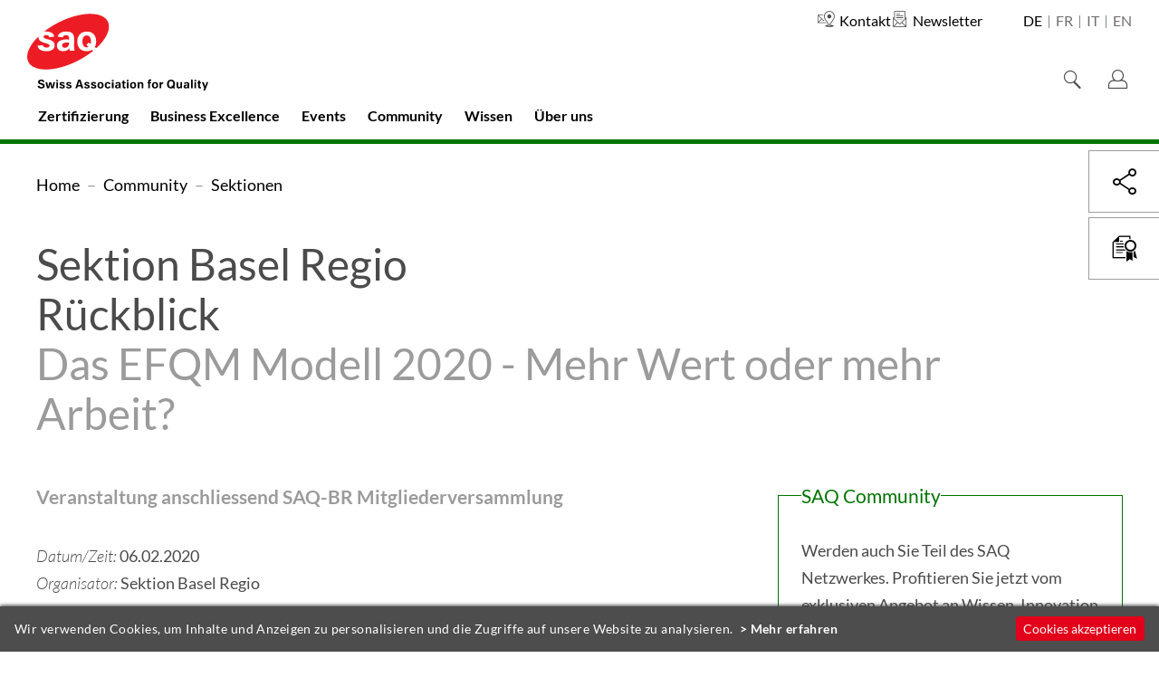

--- FILE ---
content_type: text/html; charset=utf-8
request_url: https://saq.ch/de/veranstaltungen/2020/das-efqm-modell-2020-mehr-wert-oder-mehr-arbeit/?rootPage=33247
body_size: 23835
content:
<!DOCTYPE html>
<html lang="de">
<head>


	<meta http-equiv="content-type" content="text/html; charset=utf-8" />
	<meta name="viewport" content="width=device-width, initial-scale=1" />

	<title>Rückblick:  – : Das EFQM Modell 2020 - Mehr Wert oder mehr Arbeit? : SAQ Swiss Association for Quality</title>


	<meta property="og:site_name" content="SAQ Swiss Association for Quality" /><!-- site name -->
	<meta property="og:title" content="Das EFQM Modell 2020 - Mehr Wert oder mehr Arbeit?" /><!-- page title -->
	<meta property="og:url" content="https://saq.ch/de/veranstaltungen/2020/das-efqm-modell-2020-mehr-wert-oder-mehr-arbeit/" /><!-- cannonical url -->
	<meta property="og:description" content="" /><!-- content summary -->
	<meta property="og:type" content="website" /><!-- media type -->


	<meta property="og:locale" content="de_DE" />
	<link rel='stylesheet' type='text/css' href='/site/modules/MarkupCookieConsent/MarkupCookieConsent.min.css' /><link rel="canonical" href="https://saq.ch/de/veranstaltungen/2020/das-efqm-modell-2020-mehr-wert-oder-mehr-arbeit/" /><!-- cannonical url -->

	<link rel='alternate' hreflang='de' href='https://saq.ch/de/veranstaltungen/2020/das-efqm-modell-2020-mehr-wert-oder-mehr-arbeit/' />
	<link rel='alternate' hreflang='fr' href='https://saq.ch/fr/evenements/2020/das-efqm-modell-2020-mehr-wert-oder-mehr-arbeit/' />
	<link rel='alternate' hreflang='it' href='https://saq.ch/it/eventi/2020/das-efqm-modell-2020-mehr-wert-oder-mehr-arbeit/' />
	<link rel='alternate' hreflang='en' href='https://saq.ch/en/events/2020/das-efqm-modell-2020-mehr-wert-oder-mehr-arbeit/' />

	<link rel="apple-touch-icon" sizes="57x57" href="/__favicon/apple-icon-57x57.png">
	<link rel="apple-touch-icon" sizes="60x60" href="/__favicon/apple-icon-60x60.png">
	<link rel="apple-touch-icon" sizes="72x72" href="/__favicon/apple-icon-72x72.png">
	<link rel="apple-touch-icon" sizes="76x76" href="/__favicon/apple-icon-76x76.png">
	<link rel="apple-touch-icon" sizes="114x114" href="/__favicon/apple-icon-114x114.png">
	<link rel="apple-touch-icon" sizes="120x120" href="/__favicon/apple-icon-120x120.png">
	<link rel="apple-touch-icon" sizes="144x144" href="/__favicon/apple-icon-144x144.png">
	<link rel="apple-touch-icon" sizes="152x152" href="/__favicon/apple-icon-152x152.png">
	<link rel="apple-touch-icon" sizes="180x180" href="/__favicon/apple-icon-180x180.png">
	<link rel="icon" type="image/png" sizes="192x192"  href="/__favicon/android-icon-192x192.png">
	<link rel="icon" type="image/png" sizes="32x32" href="/__favicon/favicon-32x32.png">
	<link rel="icon" type="image/png" sizes="96x96" href="/__favicon/favicon-96x96.png">
	<link rel="icon" type="image/png" sizes="16x16" href="/__favicon/favicon-16x16.png">
	<link rel="manifest" href="https://saq.ch/__favicon/manifest.json">
	<meta name="msapplication-TileColor" content="#ffffff">
	<meta name="msapplication-TileImage" content="/__favicon/ms-icon-144x144.png">
	<meta name="theme-color" content="#ffffff">

	<link rel="stylesheet" href="/site/assets/pwpc/pwpc-53a103995871b84fd513ca9390e82c48b3018920.css">

	<script src="/site/templates/__js/vendors/modernizr/modernizr-2.6.2-respond-1.1.0.min.js" ></script>
	<script src="/site/templates/__js/vendors/jquery/jquery-1.11.2.min.js"></script>



	<!-- per print styles (.css) -->
	<link rel="stylesheet" type="text/css" href="/site/templates/__css/print.css" media="print">



	<script>
		var config = {"debug":false,"urls":{"root":"\/","current_url":"\/de\/veranstaltungen\/2020\/das-efqm-modell-2020-mehr-wert-oder-mehr-arbeit\/","current_parent_parent_url":"\/de\/veranstaltungen\/","calendar_ajax_url":"\/"}};
	</script>



	<script type="application/ld+json">[{"@context":"http:\/\/schema.org\/","@type":"Organization","name":"update AG","description":"update AG begleitet Webauftritte, Intranet, Newsletter, PR oder Publikationen von der Idee \u00fcber die Konzeption bis zur Realisierung und Erfolgskontrolle.","telephone":"+41 44 266 50 10","faxNumber":"+41 44 266 50 11","email":"web@update.ch","url":"https:\/\/update.ch","logo":{"@type":"ImageObject","url":"https:\/\/master2.verbands.net\/site\/assets\/files\/1\/logo_update.png"},"address":{"@type":"PostalAddress","streetAddress":"Oberdorfstrasse 14","postalCode":"8001","addressLocality":"Z\u00fcrich","addressCountry":"CH"}},{"@context":"http:\/\/schema.org","@type":"WebSite","url":"https:\/\/master2.verbands.net","name":"verbands.net - DE","abstract":"Der Musterverband zeigt Muster in allen Formen und Farben f\u00fcr eine Website basierend auf dem verbands.net von update AG. (Modul DE)","copyrightYear":"2011","image":{"@type":"ImageObject","url":"https:\/\/master2.verbands.net\/site\/templates\/__img\/logo.png"},"potentialAction":{"@type":"SearchAction","target":"https:\/\/master2.verbands.net\/de\/search\/?q={q}","query-input":"required name=q"}},{"@context":"http:\/\/schema.org","@type":"Event","url":"https:\/\/saq.ch\/de\/veranstaltungen\/2020\/das-efqm-modell-2020-mehr-wert-oder-mehr-arbeit\/","name":"Das EFQM Modell 2020 - Mehr Wert oder mehr Arbeit?","description":"Veranstaltung anschliessend SAQ-BR Mitgliederversammlung","startDate":"2020-02-06T00:00:00+01:00"}]</script>

<!-- Start Matomo Code -->
<script>
	var _paq = window._paq = window._paq || [];
	_paq.push(['trackPageView']);
	_paq.push(['enableLinkTracking']);
	(function() {
		var u='https://saq0.matomo.cloud/';
		_paq.push(['setTrackerUrl', u+'matomo.php']);
		_paq.push(['setSiteId', '1']);
		var d=document, g=d.createElement('script'), s=d.getElementsByTagName('script')[0];
		g.async=true; g.src='//cdn.matomo.cloud/saq0.matomo.cloud/matomo.js'; s.parentNode.insertBefore(g,s);
	})();
</script>
<!-- End Matomo Code -->

</head>

<body class="has-sidebar body-calendar-entry sektionen-bereich">


	<nav class="skip">
		<h1 class="visuallyhidden">Navigieren auf SAQ Swiss Association for Quality</h1>
		<ul>
			<li><a href="#mainnav" class="visuallyhidden focusable">Direkt zur Hauptnavigation</a></li>
			<li><a href="#main-h1" class="visuallyhidden focusable">Direkt zum Inhalt</a></li>
			<li><a href="#searchform" class="visuallyhidden focusable">Direkt zur Suche</a></li>
			<li><a href="#langnav" class="visuallyhidden focusable">Direkt zur Sprachwahl</a></li>
			<li><a href="/de/saq_ueber_uns/kontakt/" class="visuallyhidden focusable">Direkt zur Kontaktseite</a></li>
			<li><a href="/de/newsletter-abonnieren/" class="visuallyhidden focusable">Direkt zur Newsletter-Registration</a></li>
			<li><a href="#footer" class="visuallyhidden focusable">Direkt zum Footer</a></li>
		</ul>
	</nav>

	<!-- start page header -->
	<header id="header" class="header cf">

		<!-- start header logo/metanav container -->
		<div id="logo" class="logo-row cf">
			<div class="main-wrapper cf">

				<!-- logo -->
				<div class='logo-container-sticky'>
					<a class="logo" href="/">
						<img src="/site/assets/files/1/logo_saq_mobile.svg" alt="Logo">
						<span class="visuallyhidden">SAQ Swiss Association for Quality (zur Homepage)</span>
					</a>
				</div>

				<div class='header-community-title'><a href='/de/saq_community/sektionen/basel-regio/'>Sektion Basel Regio</a></div>
				<div class='nav-container'>
                    <div class="left-container">
                        <!-- logo -->
                        <div class='logo-container'>
                            <a class="logo" href="/">
                                <img src="/site/assets/files/1/logo_saq.svg" alt="Logo" class="logo-desktop">
                                <img src="/site/assets/files/1/logo_saq_mobile.svg" alt="Logo" class="logo-mobile">
                                <span class="visuallyhidden">SAQ Swiss Association for Quality (zur Homepage)</span>
                            </a>
                        </div>
                        <ul id='metanav'><li class="page_1025"><a href="/de/saq_ueber_uns/kontakt/" target=""><span class="item_label">Kontakt</span></a></li><li class="page_1416"><a href="/de/newsletter-abonnieren/" target=""><span class="item_label">Newsletter</span></a></li></ul><ul id='mainnav'><li class="has_children page_1001"><a href="/de/zertifizierung/" target=""><span class="item_label">Zertifizierung</span></a><ul><li class="has_children page_1987"><a href="/de/zertifizierung/kundenberater-bank/" target=""><span class="item_label">Kundenberater Bank</span></a><ul><li class="page_2137"><a href="/de/zertifizierung/kundenberater-bank/pruefungen/" target=""><span class="item_label">Prüfungen</span></a></li><li class="page_2143"><a href="/de/zertifizierung/kundenberater-bank/rezertifizierung/" target=""><span class="item_label">Rezertifizierung</span></a></li><li class="page_2147"><a href="/de/zertifizierung/kundenberater-bank/branchenstandard/" target=""><span class="item_label">Branchenstandard</span></a></li><li class="page_2149"><a href="/de/zertifizierung/kundenberater-bank/anerkennung-rezertifzierungsmassnahmen/" target=""><span class="item_label">Anerkennung Rezertifizierungsmassnahmen</span></a></li><li class="page_2159"><a href="/de/zertifizierung/kundenberater-bank/faq/" target=""><span class="item_label">FAQ</span></a></li></ul></li><li class="has_children page_1989"><a href="/de/zertifizierung/informatik/" target=""><span class="item_label">Informatik</span></a><ul><li class="page_38298"><a href="/de/zertifizierung/informatik/pruefungstermin-buchen/" target=""><span class="item_label">Prüfungstermin buchen</span></a></li><li class="page_2185"><a href="/de/zertifizierung/informatik/requirements_engineering/" target=""><span class="item_label">IREB Requirements Engineering</span></a></li><li class="page_33340"><a href="/de/zertifizierung/informatik/ireb-digital-design-professional/" target=""><span class="item_label">IREB Digital Design Professional</span></a></li><li class="page_2179"><a href="/de/zertifizierung/informatik/istqb_certified_tester/" target=""><span class="item_label">ISTQB® Certified Tester SAQ</span></a></li><li class="page_2191"><a href="/de/zertifizierung/informatik/software_product_manager/" target=""><span class="item_label">ISPMA® Software Product Manager</span></a></li><li class="page_2167"><a href="/de/zertifizierung/informatik/usability-user_experience/" target=""><span class="item_label">UXQB Usability & User Experience</span></a></li><li class="page_2173"><a href="/de/zertifizierung/informatik/software_architecture_foundation_level/" target=""><span class="item_label">iSAQB® Software Architecture Foundation Level</span></a></li></ul></li><li class="has_children page_38533"><a href="/de/zertifizierung/logistik/" target=""><span class="item_label">Logistik</span></a><ul><li class="page_55634"><a href="/de/zertifizierung/logistik/saq-supplier-quality-manager/" target=""><span class="item_label">SAQ Supplier Quality Manager</span></a></li><li class="page_55661"><a href="/de/zertifizierung/logistik/saq-supplier-quality-manager-supplier-auditor/" target=""><span class="item_label">SAQ Supplier Quality Manager + Supplier Auditor</span></a></li><li class="page_26424"><a href="/de/zertifizierung/logistik/saq-planificateur-logistique/" target=""><span class="item_label">SAQ Planificateur logistique</span></a></li><li class="page_26430"><a href="/de/zertifizierung/logistik/saq-ordonnanceur-logistique/" target=""><span class="item_label">SAQ Ordonnanceur logistique</span></a></li><li class="page_26436"><a href="/de/zertifizierung/logistik/saq-gestionnaire-logistique/" target=""><span class="item_label">SAQ Gestionnaire logistique</span></a></li><li class="page_59115"><a href="/de/zertifizierung/logistik/personenregister-zertifizierte/" target=""><span class="item_label">Personenregister Zertifizierte</span></a></li></ul></li><li class="has_children page_38531"><a href="/de/zertifizierung/projekt-lean-management-six-sigma/" target=""><span class="item_label">Projekt-, Lean Management & Six Sigma</span></a><ul><li class="page_55911"><a href="/de/zertifizierung/projekt-lean-management-six-sigma/saq-lean-six-sigma-green-belt-1/" target=""><span class="item_label">SAQ Lean Six Sigma - Green Belt</span></a></li><li class="page_55919"><a href="/de/zertifizierung/projekt-lean-management-six-sigma/saq-lean-six-sigma-black-belt/" target=""><span class="item_label">SAQ Lean Six Sigma - Black Belt</span></a></li><li class="page_26391"><a href="/de/zertifizierung/projekt-lean-management-six-sigma/saq-referant-lean-production/" target=""><span class="item_label">SAQ Référent Lean Production</span></a></li><li class="page_26378"><a href="/de/zertifizierung/projekt-lean-management-six-sigma/saq-chef-de-projet-lean-production/" target=""><span class="item_label">SAQ Chef de projet Lean Production</span></a></li><li class="page_26384"><a href="/de/zertifizierung/projekt-lean-management-six-sigma/saq-chef-de-projet-lean-services-et-administration/" target=""><span class="item_label">SAQ Chef de projet Lean Services et Administration</span></a></li><li class="page_26397"><a href="/de/zertifizierung/projekt-lean-management-six-sigma/saq-referant-lean-services/" target=""><span class="item_label">SAQ Référent Lean Services</span></a></li><li class="page_25930"><a href="/de/zertifizierung/projekt-lean-management-six-sigma/saq-chef-de-projet-lean-six-sigma-green-belt/" target=""><span class="item_label">SAQ Chef de projet Lean Six Sigma - Green Belt</span></a></li><li class="page_25936"><a href="/de/zertifizierung/projekt-lean-management-six-sigma/saq-chef-de-projet-six-sigma-black-belt/" target=""><span class="item_label">SAQ Chef de projet Six Sigma - Black Belt</span></a></li><li class="page_55733"><a href="/de/zertifizierung/projekt-lean-management-six-sigma/saq-lean-yellow-belt-production/" target=""><span class="item_label">SAQ Lean Yellow Belt - Production</span></a></li><li class="page_55741"><a href="/de/zertifizierung/projekt-lean-management-six-sigma/saq-lean-yellow-belt-service/" target=""><span class="item_label">SAQ Lean Yellow Belt - Service</span></a></li><li class="page_55747"><a href="/de/zertifizierung/projekt-lean-management-six-sigma/saq-lean-green-belt-production/" target=""><span class="item_label">SAQ Lean Green Belt - Production</span></a></li><li class="page_55753"><a href="/de/zertifizierung/projekt-lean-management-six-sigma/lean-black-belt-production/" target=""><span class="item_label">SAQ Lean Black Belt - Production</span></a></li><li class="page_55707"><a href="/de/zertifizierung/projekt-lean-management-six-sigma/saq-management-de-projet/" target=""><span class="item_label">SAQ Chef de projet</span></a></li><li class="page_59111"><a href="/de/zertifizierung/projekt-lean-management-six-sigma/personenregister-zertifizierte/" target=""><span class="item_label">Personenregister Zertifizierte</span></a></li><li class="page_38579"><a href="/de/zertifizierung/projekt-lean-management-six-sigma/faq/" target=""><span class="item_label">FAQ</span></a></li></ul></li><li class="has_children page_55927"><a href="/de/zertifizierung/qualitaetssicherung-qualitaets-risikomanagement/" target=""><span class="item_label">Qualitätssicherung, Qualitäts- & Risikomanagement</span></a><ul><li class="page_55930"><a href="/de/zertifizierung/qualitaetssicherung-qualitaets-risikomanagement/qualitaetssicherung/" target=""><span class="item_label">Qualitätssicherung</span></a></li><li class="page_17785"><a href="/de/zertifizierung/qualitaetssicherung-qualitaets-risikomanagement/qualitaetsmanagement/" target=""><span class="item_label">Qualitätsmanagement</span></a></li><li class="page_17828"><a href="/de/zertifizierung/qualitaetssicherung-qualitaets-risikomanagement/risikomanagement/" target=""><span class="item_label">Risikomanagement</span></a></li><li class="page_17779"><a href="/de/zertifizierung/qualitaetssicherung-qualitaets-risikomanagement/personenregister-zertifizierte/" target=""><span class="item_label">Personenregister Zertifizierte</span></a></li><li class="page_17972"><a href="/de/zertifizierung/qualitaetssicherung-qualitaets-risikomanagement/faq-1/" target=""><span class="item_label">FAQ</span></a></li></ul></li><li class="has_children page_18072"><a href="/de/zertifizierung/umweltmanagement/" target=""><span class="item_label">Umwelt- und Nachhaltigkeitsmanagement</span></a><ul><li class="page_25988"><a href="/de/zertifizierung/umweltmanagement/saq-umweltmanager-in/" target=""><span class="item_label">SAQ Umweltmanager/in</span></a></li><li class="page_25994"><a href="/de/zertifizierung/umweltmanagement/saq-umweltauditor/" target=""><span class="item_label">SAQ Umweltauditor*in</span></a></li><li class="page_37319"><a href="/de/zertifizierung/umweltmanagement/nachhaltigkeitsmanager-in/" target=""><span class="item_label">Nachhaltigkeitsmanager*in</span></a></li><li class="page_26502"><a href="/de/zertifizierung/umweltmanagement/saq-gestionnaire-en-management-environnemental/" target=""><span class="item_label">SAQ Gestionnaire en management environnemental</span></a></li><li class="page_59123"><a href="/de/zertifizierung/umweltmanagement/personenregister-zertifizierte/" target=""><span class="item_label">Personenregister Zertifizierte</span></a></li></ul></li><li class="has_children page_55933"><a href="/de/zertifizierung/medizintechnik/" target=""><span class="item_label">Medizintechnik</span></a><ul><li class="page_25918"><a href="/de/zertifizierung/medizintechnik/saq-qualitaets-und-prozessmanager-in-medizintechnik/" target=""><span class="item_label">SAQ Qualitätsmanager/in Medizintechnik nach ISO 13485</span></a></li><li class="page_55678"><a href="/de/zertifizierung/medizintechnik/saq-quality-assurance-specialist/" target=""><span class="item_label">SAQ Quality Assurance Specialist</span></a></li><li class="page_55670"><a href="/de/zertifizierung/medizintechnik/saq-regulatory-affairs-specialist/" target=""><span class="item_label">SAQ Regulatory Affairs Specialist</span></a></li><li class="page_55686"><a href="/de/zertifizierung/medizintechnik/saq-quality-assurance-regulatory-affairs-specialist/" target=""><span class="item_label">SAQ Quality Assurance & Regulatory Affairs Specialist</span></a></li><li class="page_26416"><a href="/de/zertifizierung/medizintechnik/saq-specialiste-qualite-et-affaires-reglementaires-pour-dispositifs-medicaux/" target=""><span class="item_label">SAQ Spécialiste qualité et affaires réglementaires pour dispositifs médicaux</span></a></li><li class="page_59127"><a href="/de/zertifizierung/medizintechnik/personenregister-zertifizierte/" target=""><span class="item_label">Personenregister Zertifizierte</span></a></li></ul></li><li class="page_26161"><a href="/de/zertifizierung/eoq-zertifikate/" target=""><span class="item_label">EOQ Zertifikate</span></a></li><li class="has_children page_38535"><a href="/de/zertifizierung/weitere-branchenunabhaengige-zertifizierungen/" target=""><span class="item_label">Weitere branchenspezifische Zertifizierungen</span></a><ul><li class="page_49307"><a href="/de/zertifizierung/weitere-branchenunabhaengige-zertifizierungen/zertifizierte-immobilienvermarktende-saq/" target=""><span class="item_label">Zertifizierte Immobilienvermarktende SAQ</span></a></li><li class="page_39399"><a href="/de/zertifizierung/weitere-branchenunabhaengige-zertifizierungen/certified-crypto-finance-expert/" target=""><span class="item_label">Certified Crypto Finance Expert SAQ</span></a></li><li class="page_40128"><a href="/de/zertifizierung/weitere-branchenunabhaengige-zertifizierungen/certified-commodity-trading-specialist/" target=""><span class="item_label">Certified Commodity Trading Specialist SAQ</span></a></li><li class="page_39559"><a href="/de/zertifizierung/weitere-branchenunabhaengige-zertifizierungen/onkologische-qualitaetssicherung/" target=""><span class="item_label">Zertifizierte DKG Tumordokumentare SAQ</span></a></li></ul></li><li class="has_children page_55936"><a href="/de/zertifizierung/weitere-branchenspezifische-zertifizierungen/" target=""><span class="item_label">Weitere branchenunabhängige Zertifizierungen</span></a><ul><li class="page_59249"><a href="/de/zertifizierung/weitere-branchenspezifische-zertifizierungen/csr-manager-saq/" target=""><span class="item_label">CSR Manager SAQ</span></a></li><li class="page_2241"><a href="/de/zertifizierung/weitere-branchenspezifische-zertifizierungen/certified-pr-and-communication-expert-saq/" target=""><span class="item_label">Certified PR and Communication Expert SAQ</span></a></li><li class="page_38804"><a href="/de/zertifizierung/weitere-branchenspezifische-zertifizierungen/certified-board-member-italy/" target=""><span class="item_label">Certified Board Member Italy</span></a></li><li class="page_38830"><a href="/de/zertifizierung/weitere-branchenspezifische-zertifizierungen/certified-responsible-leader/" target=""><span class="item_label">Certified Responsible Leader SAQ</span></a></li><li class="page_49164"><a href="/de/zertifizierung/weitere-branchenspezifische-zertifizierungen/startup-coach-und-agile-business-expert/" target=""><span class="item_label">xMBA Agile Business & Startup Skills</span></a></li><li class="page_2239"><a href="/de/zertifizierung/weitere-branchenspezifische-zertifizierungen/verwaltungsrat/" target=""><span class="item_label">Verwaltungsrat</span></a></li><li class="page_18390"><a href="/de/zertifizierung/weitere-branchenspezifische-zertifizierungen/inkasso/" target=""><span class="item_label">Inkasso</span></a></li><li class="page_30225"><a href="/de/zertifizierung/weitere-branchenspezifische-zertifizierungen/integrale-sicherheit/" target=""><span class="item_label">Integrale Sicherheit/Arbeitssicherheit</span></a></li><li class="page_39892"><a href="/de/zertifizierung/weitere-branchenspezifische-zertifizierungen/zertifizierte-r-projektleiterin/" target=""><span class="item_label">Zertifizierte/r ProjektleiterIn SAQ</span></a></li></ul></li><li class="has_children page_55939"><a href="/de/zertifizierung/zertifizierungsdienste/" target=""><span class="item_label">Zertifizierungsdienste</span></a><ul><li class="page_29574"><a href="/de/zertifizierung/zertifizierungsdienste/neue-personenzertifizierungen/" target=""><span class="item_label">Neue SAQ Zertifizierung einführen</span></a></li><li class="page_48906"><a href="/de/zertifizierung/zertifizierungsdienste/zertifikations-kontrolle/" target=""><span class="item_label">Zertifikats-Kontrolle</span></a></li><li class="page_38563"><a href="/de/zertifizierung/zertifizierungsdienste/ausbildungsstaetten/" target=""><span class="item_label">Ausbildungsstätten</span></a></li></ul></li></ul></li><li class="has_children page_2017"><a href="/de/business_excellence/" target=""><span class="item_label">Business Excellence</span></a><ul><li class="page_55432"><a href="/de/business_excellence/lancierung-efqm-schweiz/" target=""><span class="item_label">EFQM Schweiz</span></a></li><li class="page_54980"><a href="/de/business_excellence/neue-impulse-fuer-wachstum-und-netzwerk/" target=""><span class="item_label">Neue Impulse für Wachstum und Netzwerk</span></a></li><li class="page_3180"><a href="/de/business_excellence/efqm-excellence-modell/" target=""><span class="item_label">EFQM Modell 2025</span></a></li><li class="has_children page_2019"><a href="/de/business_excellence/efqm_anerkennung/" target=""><span class="item_label">EFQM Anerkennung</span></a><ul><li class="page_26133"><a href="/de/business_excellence/efqm_anerkennung/qualified-by-efqm/" target=""><span class="item_label">Rapid Recognised by EFQM</span></a></li><li class="page_26135"><a href="/de/business_excellence/efqm_anerkennung/recognised-by-efqm/" target=""><span class="item_label">Advanced Recognised by EFQM</span></a></li></ul></li><li class="page_49109"><a href="/de/business_excellence/best-practice/" target=""><span class="item_label">Best Practice</span></a></li><li class="page_2033"><a href="/de/business_excellence/efqm_trainingsprodukte/" target=""><span class="item_label">Angebote</span></a></li><li class="page_2041"><a href="/de/business_excellence/register-efqm-anerkennungen/" target=""><span class="item_label">Ausgezeichnete Organisationen</span></a></li></ul></li><li class="has_children page_1120"><a href="/de/veranstaltungen/" target=""><span class="item_label">Events</span></a><ul><li class="page_55980"><a href="/de/veranstaltungen/regionale-events/" target=""><span class="item_label">Regionale Events</span></a></li><li class="page_26807"><a href="/de/veranstaltungen/tag_der_schweizer_qualitaet/" target=""><span class="item_label">Tag der Schweizer Qualität</span></a></li><li class="page_2323"><a href="/de/veranstaltungen/forep/" target=""><span class="item_label">FOREP</span></a></li><li class="page_25423"><a href="/de/veranstaltungen/rueckblicke/" target=""><span class="item_label">Rückblicke</span></a></li></ul></li><li class="has_children page_2071"><a href="/de/saq_community/" target=""><span class="item_label">Community</span></a><ul><li class="page_56266"><a href="/de/saq_community/60-jahre-saq/" target=""><span class="item_label">60 Jahre SAQ</span></a></li><li class="has_children page_2073"><a href="/de/saq_community/mitglieder/" target=""><span class="item_label">Mitglieder</span></a><ul><li class="page_1204"><a href="/de/saq_community/mitglieder/mitgliederverzeichnis/" target=""><span class="item_label">Mitgliederverzeichnis</span></a></li><li class="page_18109"><a href="/de/saq_community/mitglieder/online-anmeldung/" target=""><span class="item_label">Online-Anmeldung</span></a></li><li class="page_2085"><a href="/de/saq_community/mitglieder/werbemoeglichkeiten-der-mitglieder/" target=""><span class="item_label">Werbemöglichkeiten der Mitglieder</span></a></li></ul></li><li class="has_children page_2087"><a href="/de/saq_community/sektionen/" target=""><span class="item_label">Sektionen</span></a><ul><li class="page_18341"><a href="/de/saq_community/sektionen/kontakt/" target=""><span class="item_label">Kontakt</span></a></li><li class="page_3106"><a href="/de/saq_community/sektionen/aargau-solothurn/" target=""><span class="item_label">Aargau/Solothurn</span></a></li><li class="page_3108"><a href="/de/saq_community/sektionen/basel-regio/" target=""><span class="item_label">Basel Regio</span></a></li><li class="page_3110"><a href="/de/saq_community/sektionen/bern/" target=""><span class="item_label">Bern</span></a></li><li class="page_3112"><a href="/de/saq_community/sektionen/genf/" target=""><span class="item_label">Genf</span></a></li><li class="page_3114"><a href="/de/saq_community/sektionen/nord-romande/" target=""><span class="item_label">Nord-Romande</span></a></li><li class="page_3116"><a href="/de/saq_community/sektionen/ostschweiz/" target=""><span class="item_label">Ostschweiz</span></a></li><li class="page_3118"><a href="/de/saq_community/sektionen/italienische-schweiz/" target=""><span class="item_label">Italienische Schweiz</span></a></li><li class="page_3120"><a href="/de/saq_community/sektionen/wallis/" target=""><span class="item_label">Wallis</span></a></li><li class="page_3122"><a href="/de/saq_community/sektionen/waadt/" target=""><span class="item_label">Waadt</span></a></li><li class="page_3124"><a href="/de/saq_community/sektionen/zentralschweiz/" target=""><span class="item_label">Zentralschweiz</span></a></li><li class="page_3126"><a href="/de/saq_community/sektionen/zuerich/" target=""><span class="item_label">Zürich</span></a></li></ul></li><li class="has_children page_2095"><a href="/de/saq_community/fachgruppen/" target=""><span class="item_label">Fachgruppen</span></a><ul><li class="page_2105"><a href="/de/saq_community/fachgruppen/informatik/" target=""><span class="item_label">Informatik</span></a></li><li class="page_2127"><a href="/de/saq_community/fachgruppen/medizinprodukte/" target=""><span class="item_label">Medizinprodukte</span></a></li><li class="page_2129"><a href="/de/saq_community/fachgruppen/medtech/" target=""><span class="item_label">MedTech</span></a></li><li class="page_2133"><a href="/de/saq_community/fachgruppen/uhrenindustrie/" target=""><span class="item_label">Uhrenindustrie</span></a></li></ul></li></ul></li><li class="has_children page_2459"><a href="/de/wissen/" target=""><span class="item_label">Wissen</span></a><ul><li class="has_children page_2067"><a href="/de/wissen/qualitaet-und-leadership/" target=""><span class="item_label">Qualität und Leadership</span></a><ul><li class="page_25486"><a href="/de/wissen/qualitaet-und-leadership/erfahrungsschatz-der-community-nutzen/" target=""><span class="item_label">Erfahrungsschatz der Community nutzen</span></a></li><li class="page_17560"><a href="/de/wissen/qualitaet-und-leadership/branchen-benchmark-setzen/" target=""><span class="item_label">Branchen-Benchmark setzen</span></a></li><li class="page_17564"><a href="/de/wissen/qualitaet-und-leadership/ersetzen-roboter-mit-ki-bald-den-qualitaetsmanager/" target=""><span class="item_label">Ersetzen Roboter mit KI bald den Qualitätsmanager?</span></a></li><li class="page_17570"><a href="/de/wissen/qualitaet-und-leadership/agilitaet-taeglich-unter-beweis-gestellt/" target=""><span class="item_label">Agilität täglich unter Beweis gestellt</span></a></li></ul></li><li class="page_38778"><a href="/de/wissen/interviews-zum-thema-qualitaet/" target=""><span class="item_label">Interviews zum Thema Qualität</span></a></li><li class="has_children page_38417"><a href="/de/wissen/saq-toolbox/" target=""><span class="item_label">SAQ-Toolbox</span></a><ul><li class="page_55008"><a href="/de/wissen/saq-toolbox/swot-analyse/" target=""><span class="item_label">SWOT-Analyse</span></a></li><li class="page_55368"><a href="/de/wissen/saq-toolbox/value-stream-mapping/" target=""><span class="item_label">Value Stream Mapping</span></a></li><li class="page_55356"><a href="/de/wissen/saq-toolbox/total-quality-management/" target=""><span class="item_label">Total Quality Management</span></a></li><li class="page_55023"><a href="/de/wissen/saq-toolbox/5-why/" target=""><span class="item_label">5 Why</span></a></li><li class="page_55320"><a href="/de/wissen/saq-toolbox/six-sigma/" target=""><span class="item_label">Six Sigma</span></a></li><li class="page_55350"><a href="/de/wissen/saq-toolbox/total-productive-maintenance-tpm/" target=""><span class="item_label">Total Productive Maintenance (TPM)</span></a></li><li class="page_55326"><a href="/de/wissen/saq-toolbox/statistical-process-control/" target=""><span class="item_label">Statistical Process Control (SPC)</span></a></li><li class="page_55038"><a href="/de/wissen/saq-toolbox/8d-methode/" target=""><span class="item_label">8D Methode</span></a></li><li class="page_55362"><a href="/de/wissen/saq-toolbox/triz/" target=""><span class="item_label">TRIZ (Theory of Inventive Problem Solving)</span></a></li><li class="page_55344"><a href="/de/wissen/saq-toolbox/theory-of-constraints/" target=""><span class="item_label">Theory of Constraints</span></a></li><li class="page_55032"><a href="/de/wissen/saq-toolbox/5s/" target=""><span class="item_label">5S - Sortieren, Systematisieren, Säubern, Standardisieren, Selbstdisziplin</span></a></li><li class="page_55044"><a href="/de/wissen/saq-toolbox/a3-methode/" target=""><span class="item_label">A3 Methode</span></a></li><li class="page_55338"><a href="/de/wissen/saq-toolbox/taguchi-methods/" target=""><span class="item_label">Taguchi Methods </span></a></li><li class="page_55380"><a href="/de/wissen/saq-toolbox/voc/" target=""><span class="item_label">Voice of the Customer (VOC)</span></a></li><li class="page_55332"><a href="/de/wissen/saq-toolbox/supplier-quality-management/" target=""><span class="item_label">Supplier Quality Management</span></a></li><li class="page_55248"><a href="/de/wissen/saq-toolbox/mura/" target=""><span class="item_label">Mura (Elimination of Unevenness)</span></a></li><li class="page_55050"><a href="/de/wissen/saq-toolbox/andon/" target=""><span class="item_label">Andon (Warning Light)</span></a></li><li class="page_55314"><a href="/de/wissen/saq-toolbox/rca/" target=""><span class="item_label">Root Cause Analysis (RCA)</span></a></li><li class="page_55056"><a href="/de/wissen/saq-toolbox/apqp/" target=""><span class="item_label">APQP (Advanced Product Quality Planning)</span></a></li><li class="page_55062"><a href="/de/wissen/saq-toolbox/balanced-scorecard/" target=""><span class="item_label">Balanced Scorecard</span></a></li><li class="page_55302"><a href="/de/wissen/saq-toolbox/quality-circles/" target=""><span class="item_label">Quality Circles</span></a></li><li class="page_55068"><a href="/de/wissen/saq-toolbox/benchmarking/" target=""><span class="item_label">Benchmarking</span></a></li><li class="page_55387"><a href="/de/wissen/saq-toolbox/iso-45001/" target=""><span class="item_label">ISO 45001</span></a></li><li class="page_55242"><a href="/de/wissen/saq-toolbox/muda-waste-elimination/" target=""><span class="item_label">Muda (Waste Elimination)</span></a></li><li class="page_55074"><a href="/de/wissen/saq-toolbox/control-charts/" target=""><span class="item_label">Control Charts</span></a></li><li class="page_55080"><a href="/de/wissen/saq-toolbox/coq/" target=""><span class="item_label">Cost of Quality (CoQ)</span></a></li><li class="page_55086"><a href="/de/wissen/saq-toolbox/cross-functional-teamwork/" target=""><span class="item_label">Cross-Functional Teamwork</span></a></li><li class="page_55092"><a href="/de/wissen/saq-toolbox/doe/" target=""><span class="item_label">Design of Experiments (DOE)</span></a></li><li class="page_55236"><a href="/de/wissen/saq-toolbox/makigami/" target=""><span class="item_label">Makigami</span></a></li><li class="page_55308"><a href="/de/wissen/saq-toolbox/qfd/" target=""><span class="item_label">Quality Function Deployment (QFD)</span></a></li><li class="page_55296"><a href="/de/wissen/saq-toolbox/qbd/" target=""><span class="item_label">Quality by Design (QbD)</span></a></li><li class="page_55098"><a href="/de/wissen/saq-toolbox/efqm/" target=""><span class="item_label">EFQM</span></a></li><li class="page_55104"><a href="/de/wissen/saq-toolbox/erm/" target=""><span class="item_label">Enterprise Risk Management (ERM)</span></a></li><li class="page_55110"><a href="/de/wissen/saq-toolbox/fmea/" target=""><span class="item_label">FMEA (Failure Mode and Effects Analysis)</span></a></li><li class="page_55116"><a href="/de/wissen/saq-toolbox/gemba-walks/" target=""><span class="item_label">Gemba Walks</span></a></li><li class="page_55176"><a href="/de/wissen/saq-toolbox/kaizen/" target=""><span class="item_label">Kaizen (Continuous Improvement)</span></a></li><li class="page_55122"><a href="/de/wissen/saq-toolbox/holacracy/" target=""><span class="item_label">Holacracy</span></a></li><li class="page_55374"><a href="/de/wissen/saq-toolbox/visual-management/" target=""><span class="item_label">Visual Management</span></a></li><li class="page_55290"><a href="/de/wissen/saq-toolbox/quality-audit/" target=""><span class="item_label">Quality Audit</span></a></li><li class="page_55284"><a href="/de/wissen/saq-toolbox/process-mapping/" target=""><span class="item_label">Process Mapping</span></a></li><li class="page_55278"><a href="/de/wissen/saq-toolbox/ppap/" target=""><span class="item_label">PPAP (Production Part Approval Process)</span></a></li><li class="page_55272"><a href="/de/wissen/saq-toolbox/swot-analyse-40/" target=""><span class="item_label">Poka Yoke (Error Proofing)</span></a></li><li class="page_55266"><a href="/de/wissen/saq-toolbox/pdca-zyklus/" target=""><span class="item_label">PDCA-Zyklus</span></a></li><li class="page_55260"><a href="/de/wissen/saq-toolbox/pareto/" target=""><span class="item_label">Pareto</span></a></li><li class="page_55254"><a href="/de/wissen/saq-toolbox/muri/" target=""><span class="item_label">Muri (Elimination of Overburden)</span></a></li><li class="page_55230"><a href="/de/wissen/saq-toolbox/lpa/" target=""><span class="item_label">Layered Process Audits (LPA)</span></a></li><li class="page_55206"><a href="/de/wissen/saq-toolbox/lean-manufacturing/" target=""><span class="item_label">Lean Manufacturing</span></a></li><li class="page_55200"><a href="/de/wissen/saq-toolbox/lca/" target=""><span class="item_label">Lifecycle Analyse (LCA)</span></a></li><li class="page_55194"><a href="/de/wissen/saq-toolbox/kpi-cockpit/" target=""><span class="item_label">KPI Cockpit</span></a></li><li class="page_55188"><a href="/de/wissen/saq-toolbox/kommunikationsmatrix/" target=""><span class="item_label">Kommunikationsmatrix</span></a></li><li class="page_55182"><a href="/de/wissen/saq-toolbox/kanban/" target=""><span class="item_label">Kanban</span></a></li><li class="page_55170"><a href="/de/wissen/saq-toolbox/jidoka/" target=""><span class="item_label">Jidoka (Autonomation)</span></a></li><li class="page_55164"><a href="/de/wissen/saq-toolbox/iso-9001-standard/" target=""><span class="item_label">ISO 9001 Standard</span></a></li><li class="page_56192"><a href="/de/wissen/saq-toolbox/informationssicherheit/" target=""><span class="item_label">Informationssicherheit nach ISO/IEC 27001:2022</span></a></li><li class="page_56201"><a href="/de/wissen/saq-toolbox/risikomanagement/" target=""><span class="item_label">Risikomanagement in der Informationssicherheit</span></a></li><li class="page_55146"><a href="/de/wissen/saq-toolbox/ishikawa-diagramm/" target=""><span class="item_label">Ishikawa Diagramm</span></a></li><li class="page_55152"><a href="/de/wissen/saq-toolbox/swot-analyse-22/" target=""><span class="item_label">ISO 13485 (Medical Devices Quality Management)</span></a></li><li class="page_55140"><a href="/de/wissen/saq-toolbox/swot-analyse-20/" target=""><span class="item_label">Ideen Management</span></a></li><li class="page_55128"><a href="/de/wissen/saq-toolbox/swot-analyse-18/" target=""><span class="item_label">Hoshin Kanri (Policy Deployment)</span></a></li><li class="page_55134"><a href="/de/wissen/saq-toolbox/swot-analyse-19/" target=""><span class="item_label">IATF 16949 (Automotive Quality Management)</span></a></li></ul></li><li class="page_55984"><a href="/de/wissen/webinare/" target=""><span class="item_label">Webinare</span></a></li><li class="page_37862"><a href="/de/wissen/normen/" target=""><span class="item_label">Normen</span></a></li><li class="page_2462"><a href="/de/wissen/magazin-management-und-qualitaet/" target=""><span class="item_label">Magazin MQ Management und Qualität</span></a></li><li class="has_children page_2063"><a href="/de/wissen/seghezzi-preis/" target=""><span class="item_label">Seghezzi-Preis</span></a><ul><li class="page_38087"><a href="/de/wissen/seghezzi-preis/prof-seghezzi/" target=""><span class="item_label">Prof. Hans Dieter Seghezzi</span></a></li></ul></li></ul></li><li class="has_children page_2043"><a href="/de/saq_ueber_uns/" target=""><span class="item_label">Über uns</span></a><ul><li class="page_2045"><a href="/de/saq_ueber_uns/wofuer-wir-stehen/" target=""><span class="item_label">Wofür wir stehen</span></a></li><li class="page_2059"><a href="/de/saq_ueber_uns/vorstand/" target=""><span class="item_label">Zentralvorstand</span></a></li><li class="page_2061"><a href="/de/saq_ueber_uns/geschaeftsstelle/" target=""><span class="item_label">Geschäftsstelle</span></a></li><li class="page_17537"><a href="/de/saq_ueber_uns/saq-in-zahlen/" target=""><span class="item_label">SAQ in Zahlen</span></a></li><li class="page_2065"><a href="/de/saq_ueber_uns/geschichte/" target=""><span class="item_label">Geschichte</span></a></li><li class="page_1025"><a href="/de/saq_ueber_uns/kontakt/" target=""><span class="item_label">Kontakt</span></a></li></ul></li></ul>                    </div>
                    <div class="right-container">
					<!-- lang nav -->
					<nav id="langnav" class="langnav" aria-labelledby="langnav_label">
						<h2 id="langnav_label" class="visuallyhidden">Sprachnavigation</h2>
						<ul class='cf'><li class='current'><a href='/de/veranstaltungen/2020/das-efqm-modell-2020-mehr-wert-oder-mehr-arbeit/' hreflang='de'>de</a></li><li><a href='/fr/evenements/2020/das-efqm-modell-2020-mehr-wert-oder-mehr-arbeit/' hreflang='fr'>fr</a></li><li><a href='/it/eventi/2020/das-efqm-modell-2020-mehr-wert-oder-mehr-arbeit/' hreflang='it'>it</a></li><li><a href='/en/events/2020/das-efqm-modell-2020-mehr-wert-oder-mehr-arbeit/' hreflang='en'>en</a></li></ul>					</nav>

					<!-- start mobile mainnav -->
					<div id="navigation-container-mobile" class="navigation-container-mobile cf">

						<div class="mobile-searchbar">
							<button class="mobile-search-button" aria-expanded="false" aria-controls="searchform-mobile">
								<i class="icon-search"></i>
								<span class="visuallyhidden">Suche öffnen/schliessen</span>
							</button>
							<form id="searchform-mobile" class="searchform-mobile" role="search" action="/de/search/" method="get">
								<h2 class="visuallyhidden">Suche</h2>
								<label for="searchinput_mobile" class="visuallyhidden">Suchbegriff</label>
								<input id="searchinput_mobile" type="search" name="q" placeholder="Suchbegriff" value="" />
								<button type="submit" name="submit">Suchen</button>
							</form>
						</div>

						<div class="user-icon">
							<i class="icon-user"></i>
							<div class="user-menu">
								<ul>

									<li><a href="https://saq.abacuscity.ch/de/home" target="_blank"><span style="font-weight: normal;">Portal:</span> Login</a></li>
									<li class="intranet-navigation">										<ul>
												<li><a href="/de/login/"><span style="font-weight: normal;">Intranet:</span> Login</a></li>
										</ul>
									</li>
								</ul>
							</div>
						</div>

						<nav id="mainnav-mobile" class="mainnav-mobile cf" aria-labelledby="mainnav_mobile_label">

							<button class="mobile-navigation-button" aria-expanded="false" aria-controls="navigation-layer">
								<i class="icon-menu"></i>
								<span class="visuallyhidden">Hauptnavigation öffnen/schliessen</span>
							</button>

							<div id="navigation-layer" class="navigation-layer">
								<h2 id="mainnav_mobile_label" class="visuallyhidden">Hauptnavigation</h2>
								<ul class='nav-menu-mobile'><li class="has_children page_1001"><a href="/de/zertifizierung/"><span class="item_label">Zertifizierung</span></a><ul><li class="has_children page_1987"><a href="/de/zertifizierung/kundenberater-bank/"><span class="item_label">Kundenberater Bank</span></a><ul><li class="page_2137"><a href="/de/zertifizierung/kundenberater-bank/pruefungen/"><span class="item_label">Prüfungen</span></a></li><li class="page_2143"><a href="/de/zertifizierung/kundenberater-bank/rezertifizierung/"><span class="item_label">Rezertifizierung</span></a></li><li class="page_2147"><a href="/de/zertifizierung/kundenberater-bank/branchenstandard/"><span class="item_label">Branchenstandard</span></a></li><li class="page_2149"><a href="/de/zertifizierung/kundenberater-bank/anerkennung-rezertifzierungsmassnahmen/"><span class="item_label">Anerkennung Rezertifizierungsmassnahmen</span></a></li><li class="has_children page_2159"><a href="/de/zertifizierung/kundenberater-bank/faq/"><span class="item_label">FAQ</span></a><ul><li class="page_2153"><a href="/de/zertifizierung/kundenberater-bank/faq/aenderung_kontaktangaben/"><span class="item_label">Änderung Kontaktangaben</span></a></li></ul></li></ul></li><li class="has_children page_1989"><a href="/de/zertifizierung/informatik/"><span class="item_label">Informatik</span></a><ul><li class="page_38298"><a href="/de/zertifizierung/informatik/pruefungstermin-buchen/"><span class="item_label">Prüfungstermin buchen</span></a></li><li class="page_2185"><a href="/de/zertifizierung/informatik/requirements_engineering/"><span class="item_label">IREB Requirements Engineering</span></a></li><li class="page_33340"><a href="/de/zertifizierung/informatik/ireb-digital-design-professional/"><span class="item_label">IREB Digital Design Professional</span></a></li><li class="page_2179"><a href="/de/zertifizierung/informatik/istqb_certified_tester/"><span class="item_label">ISTQB® Certified Tester SAQ</span></a></li><li class="page_2191"><a href="/de/zertifizierung/informatik/software_product_manager/"><span class="item_label">ISPMA® Software Product Manager</span></a></li><li class="page_2167"><a href="/de/zertifizierung/informatik/usability-user_experience/"><span class="item_label">UXQB Usability & User Experience</span></a></li><li class="page_2173"><a href="/de/zertifizierung/informatik/software_architecture_foundation_level/"><span class="item_label">iSAQB® Software Architecture Foundation Level</span></a></li></ul></li><li class="has_children page_38533"><a href="/de/zertifizierung/logistik/"><span class="item_label">Logistik</span></a><ul><li class="page_55634"><a href="/de/zertifizierung/logistik/saq-supplier-quality-manager/"><span class="item_label">SAQ Supplier Quality Manager</span></a></li><li class="page_55661"><a href="/de/zertifizierung/logistik/saq-supplier-quality-manager-supplier-auditor/"><span class="item_label">SAQ Supplier Quality Manager + Supplier Auditor</span></a></li><li class="page_26424"><a href="/de/zertifizierung/logistik/saq-planificateur-logistique/"><span class="item_label">SAQ Planificateur logistique</span></a></li><li class="page_26430"><a href="/de/zertifizierung/logistik/saq-ordonnanceur-logistique/"><span class="item_label">SAQ Ordonnanceur logistique</span></a></li><li class="page_26436"><a href="/de/zertifizierung/logistik/saq-gestionnaire-logistique/"><span class="item_label">SAQ Gestionnaire logistique</span></a></li><li class="page_59115"><a href="/de/zertifizierung/logistik/personenregister-zertifizierte/"><span class="item_label">Personenregister Zertifizierte</span></a></li></ul></li><li class="has_children page_38531"><a href="/de/zertifizierung/projekt-lean-management-six-sigma/"><span class="item_label">Projekt-, Lean Management & Six Sigma</span></a><ul><li class="page_55911"><a href="/de/zertifizierung/projekt-lean-management-six-sigma/saq-lean-six-sigma-green-belt-1/"><span class="item_label">SAQ Lean Six Sigma - Green Belt</span></a></li><li class="page_55919"><a href="/de/zertifizierung/projekt-lean-management-six-sigma/saq-lean-six-sigma-black-belt/"><span class="item_label">SAQ Lean Six Sigma - Black Belt</span></a></li><li class="page_26391"><a href="/de/zertifizierung/projekt-lean-management-six-sigma/saq-referant-lean-production/"><span class="item_label">SAQ Référent Lean Production</span></a></li><li class="page_26378"><a href="/de/zertifizierung/projekt-lean-management-six-sigma/saq-chef-de-projet-lean-production/"><span class="item_label">SAQ Chef de projet Lean Production</span></a></li><li class="page_26384"><a href="/de/zertifizierung/projekt-lean-management-six-sigma/saq-chef-de-projet-lean-services-et-administration/"><span class="item_label">SAQ Chef de projet Lean Services et Administration</span></a></li><li class="page_26397"><a href="/de/zertifizierung/projekt-lean-management-six-sigma/saq-referant-lean-services/"><span class="item_label">SAQ Référent Lean Services</span></a></li><li class="page_25930"><a href="/de/zertifizierung/projekt-lean-management-six-sigma/saq-chef-de-projet-lean-six-sigma-green-belt/"><span class="item_label">SAQ Chef de projet Lean Six Sigma - Green Belt</span></a></li><li class="page_25936"><a href="/de/zertifizierung/projekt-lean-management-six-sigma/saq-chef-de-projet-six-sigma-black-belt/"><span class="item_label">SAQ Chef de projet Six Sigma - Black Belt</span></a></li><li class="page_55733"><a href="/de/zertifizierung/projekt-lean-management-six-sigma/saq-lean-yellow-belt-production/"><span class="item_label">SAQ Lean Yellow Belt - Production</span></a></li><li class="page_55741"><a href="/de/zertifizierung/projekt-lean-management-six-sigma/saq-lean-yellow-belt-service/"><span class="item_label">SAQ Lean Yellow Belt - Service</span></a></li><li class="page_55747"><a href="/de/zertifizierung/projekt-lean-management-six-sigma/saq-lean-green-belt-production/"><span class="item_label">SAQ Lean Green Belt - Production</span></a></li><li class="page_55753"><a href="/de/zertifizierung/projekt-lean-management-six-sigma/lean-black-belt-production/"><span class="item_label">SAQ Lean Black Belt - Production</span></a></li><li class="page_55707"><a href="/de/zertifizierung/projekt-lean-management-six-sigma/saq-management-de-projet/"><span class="item_label">SAQ Chef de projet</span></a></li><li class="page_59111"><a href="/de/zertifizierung/projekt-lean-management-six-sigma/personenregister-zertifizierte/"><span class="item_label">Personenregister Zertifizierte</span></a></li><li class="page_38579"><a href="/de/zertifizierung/projekt-lean-management-six-sigma/faq/"><span class="item_label">FAQ</span></a></li></ul></li><li class="has_children page_55927"><a href="/de/zertifizierung/qualitaetssicherung-qualitaets-risikomanagement/"><span class="item_label">Qualitätssicherung, Qualitäts- & Risikomanagement</span></a><ul><li class="has_children page_55930"><a href="/de/zertifizierung/qualitaetssicherung-qualitaets-risikomanagement/qualitaetssicherung/"><span class="item_label">Qualitätssicherung</span></a><ul><li class="page_25895"><a href="/de/zertifizierung/qualitaetssicherung-qualitaets-risikomanagement/qualitaetssicherung/saq-pruefplaner-in/"><span class="item_label">SAQ Prüfplaner/in</span></a></li><li class="page_38102"><a href="/de/zertifizierung/qualitaetssicherung-qualitaets-risikomanagement/qualitaetssicherung/saq-qualitaetspruefer-in-und-messtechnik/"><span class="item_label">SAQ Qualitätsprüfer/in + Messtechnik</span></a></li><li class="page_25890"><a href="/de/zertifizierung/qualitaetssicherung-qualitaets-risikomanagement/qualitaetssicherung/saq-qualitaetspruefer-in/"><span class="item_label">SAQ Qualitätsprüfer/in</span></a></li><li class="page_25900"><a href="/de/zertifizierung/qualitaetssicherung-qualitaets-risikomanagement/qualitaetssicherung/saq-qualitaetstechniker-in/"><span class="item_label">SAQ Qualitätstechniker/in</span></a></li><li class="page_25906"><a href="/de/zertifizierung/qualitaetssicherung-qualitaets-risikomanagement/qualitaetssicherung/saq-quality-engineer/"><span class="item_label">SAQ Quality Engineer</span></a></li><li class="page_26265"><a href="/de/zertifizierung/qualitaetssicherung-qualitaets-risikomanagement/qualitaetssicherung/saq-controleur-se-qualite-tq-1/"><span class="item_label">SAQ Contrôleur/se qualité - TQ 1</span></a></li><li class="page_26271"><a href="/de/zertifizierung/qualitaetssicherung-qualitaets-risikomanagement/qualitaetssicherung/saq-analyste-qualite-tq2/"><span class="item_label">SAQ Analyste qualité - TQ2</span></a></li><li class="page_26404"><a href="/de/zertifizierung/qualitaetssicherung-qualitaets-risikomanagement/qualitaetssicherung/saq-agent-metrologue-tm1/"><span class="item_label">SAQ Agent Métrologue – TM1</span></a></li></ul></li><li class="has_children page_17785"><a href="/de/zertifizierung/qualitaetssicherung-qualitaets-risikomanagement/qualitaetsmanagement/"><span class="item_label">Qualitätsmanagement</span></a><ul><li class="page_55956"><a href="/de/zertifizierung/qualitaetssicherung-qualitaets-risikomanagement/qualitaetsmanagement/saq-coordinateur-systemes-de-management-integres-smi/"><span class="item_label">SAQ Coordinateur systèmes de management intégrés SMI</span></a></li><li class="page_25912"><a href="/de/zertifizierung/qualitaetssicherung-qualitaets-risikomanagement/qualitaetsmanagement/saq-qualitaets-und-prozessmanager-in/"><span class="item_label">SAQ Qualitäts- und Prozessmanager/in</span></a></li><li class="page_55839"><a href="/de/zertifizierung/qualitaetssicherung-qualitaets-risikomanagement/qualitaetsmanagement/qualitaetsmanager-gesundheitswesen/"><span class="item_label">SAQ Qualitätsmanager Gesundheitswesen</span></a></li><li class="page_25924"><a href="/de/zertifizierung/qualitaetssicherung-qualitaets-risikomanagement/qualitaetsmanagement/saq-quality-auditor/"><span class="item_label">SAQ Quality Auditor</span></a></li><li class="page_26277"><a href="/de/zertifizierung/qualitaetssicherung-qualitaets-risikomanagement/qualitaetsmanagement/saq-agent-smi-agent-systemes-de-management-integres/"><span class="item_label">SAQ Agent SMI - Agent systèmes de management intégrés</span></a></li><li class="page_55849"><a href="/de/zertifizierung/qualitaetssicherung-qualitaets-risikomanagement/qualitaetsmanagement/auditeur-interne-iso-9001/"><span class="item_label">SAQ Auditeur interne en ISO 9001</span></a></li><li class="page_26217"><a href="/de/zertifizierung/qualitaetssicherung-qualitaets-risikomanagement/qualitaetsmanagement/saq-lead-auditeur-de-systemes-de-management-integres-tq4/"><span class="item_label">SAQ Lead Auditeur de systèmes de management intégrés - TQ4</span></a></li></ul></li><li class="has_children page_17828"><a href="/de/zertifizierung/qualitaetssicherung-qualitaets-risikomanagement/risikomanagement/"><span class="item_label">Risikomanagement</span></a><ul><li class="page_25982"><a href="/de/zertifizierung/qualitaetssicherung-qualitaets-risikomanagement/risikomanagement/saq-risikomanager-in/"><span class="item_label">SAQ Risikomanager/in</span></a></li><li class="page_18008"><a href="/de/zertifizierung/qualitaetssicherung-qualitaets-risikomanagement/risikomanagement/faq-2/"><span class="item_label">FAQ</span></a></li></ul></li><li class="page_17779"><a href="/de/zertifizierung/qualitaetssicherung-qualitaets-risikomanagement/personenregister-zertifizierte/"><span class="item_label">Personenregister Zertifizierte</span></a></li><li class="page_17972"><a href="/de/zertifizierung/qualitaetssicherung-qualitaets-risikomanagement/faq-1/"><span class="item_label">FAQ</span></a></li></ul></li><li class="has_children page_18072"><a href="/de/zertifizierung/umweltmanagement/"><span class="item_label">Umwelt- und Nachhaltigkeitsmanagement</span></a><ul><li class="page_25988"><a href="/de/zertifizierung/umweltmanagement/saq-umweltmanager-in/"><span class="item_label">SAQ Umweltmanager/in</span></a></li><li class="page_25994"><a href="/de/zertifizierung/umweltmanagement/saq-umweltauditor/"><span class="item_label">SAQ Umweltauditor*in</span></a></li><li class="page_37319"><a href="/de/zertifizierung/umweltmanagement/nachhaltigkeitsmanager-in/"><span class="item_label">Nachhaltigkeitsmanager*in</span></a></li><li class="page_26502"><a href="/de/zertifizierung/umweltmanagement/saq-gestionnaire-en-management-environnemental/"><span class="item_label">SAQ Gestionnaire en management environnemental</span></a></li><li class="page_59123"><a href="/de/zertifizierung/umweltmanagement/personenregister-zertifizierte/"><span class="item_label">Personenregister Zertifizierte</span></a></li></ul></li><li class="has_children page_55933"><a href="/de/zertifizierung/medizintechnik/"><span class="item_label">Medizintechnik</span></a><ul><li class="page_25918"><a href="/de/zertifizierung/medizintechnik/saq-qualitaets-und-prozessmanager-in-medizintechnik/"><span class="item_label">SAQ Qualitätsmanager/in Medizintechnik nach ISO 13485</span></a></li><li class="page_55678"><a href="/de/zertifizierung/medizintechnik/saq-quality-assurance-specialist/"><span class="item_label">SAQ Quality Assurance Specialist</span></a></li><li class="page_55670"><a href="/de/zertifizierung/medizintechnik/saq-regulatory-affairs-specialist/"><span class="item_label">SAQ Regulatory Affairs Specialist</span></a></li><li class="page_55686"><a href="/de/zertifizierung/medizintechnik/saq-quality-assurance-regulatory-affairs-specialist/"><span class="item_label">SAQ Quality Assurance & Regulatory Affairs Specialist</span></a></li><li class="page_26416"><a href="/de/zertifizierung/medizintechnik/saq-specialiste-qualite-et-affaires-reglementaires-pour-dispositifs-medicaux/"><span class="item_label">SAQ Spécialiste qualité et affaires réglementaires pour dispositifs médicaux</span></a></li><li class="page_59127"><a href="/de/zertifizierung/medizintechnik/personenregister-zertifizierte/"><span class="item_label">Personenregister Zertifizierte</span></a></li></ul></li><li class="page_26161"><a href="/de/zertifizierung/eoq-zertifikate/"><span class="item_label">EOQ Zertifikate</span></a></li><li class="has_children page_38535"><a href="/de/zertifizierung/weitere-branchenunabhaengige-zertifizierungen/"><span class="item_label">Weitere branchenspezifische Zertifizierungen</span></a><ul><li class="has_children page_49307"><a href="/de/zertifizierung/weitere-branchenunabhaengige-zertifizierungen/zertifizierte-immobilienvermarktende-saq/"><span class="item_label">Zertifizierte Immobilienvermarktende SAQ</span></a><ul><li class="page_55873"><a href="/de/zertifizierung/weitere-branchenunabhaengige-zertifizierungen/zertifizierte-immobilienvermarktende-saq/personenregister-zertifizierte/"><span class="item_label">Personenregister Zertifizierte</span></a></li><li class="page_49304"><a href="/de/zertifizierung/weitere-branchenunabhaengige-zertifizierungen/zertifizierte-immobilienvermarktende-saq/pruefungstermin-buchen/"><span class="item_label">Prüfungstermin buchen</span></a></li></ul></li><li class="page_39399"><a href="/de/zertifizierung/weitere-branchenunabhaengige-zertifizierungen/certified-crypto-finance-expert/"><span class="item_label">Certified Crypto Finance Expert SAQ</span></a></li><li class="page_40128"><a href="/de/zertifizierung/weitere-branchenunabhaengige-zertifizierungen/certified-commodity-trading-specialist/"><span class="item_label">Certified Commodity Trading Specialist SAQ</span></a></li><li class="page_39559"><a href="/de/zertifizierung/weitere-branchenunabhaengige-zertifizierungen/onkologische-qualitaetssicherung/"><span class="item_label">Zertifizierte DKG Tumordokumentare SAQ</span></a></li></ul></li><li class="has_children page_55936"><a href="/de/zertifizierung/weitere-branchenspezifische-zertifizierungen/"><span class="item_label">Weitere branchenunabhängige Zertifizierungen</span></a><ul><li class="page_59249"><a href="/de/zertifizierung/weitere-branchenspezifische-zertifizierungen/csr-manager-saq/"><span class="item_label">CSR Manager SAQ</span></a></li><li class="page_2241"><a href="/de/zertifizierung/weitere-branchenspezifische-zertifizierungen/certified-pr-and-communication-expert-saq/"><span class="item_label">Certified PR and Communication Expert SAQ</span></a></li><li class="page_38804"><a href="/de/zertifizierung/weitere-branchenspezifische-zertifizierungen/certified-board-member-italy/"><span class="item_label">Certified Board Member Italy</span></a></li><li class="page_38830"><a href="/de/zertifizierung/weitere-branchenspezifische-zertifizierungen/certified-responsible-leader/"><span class="item_label">Certified Responsible Leader SAQ</span></a></li><li class="page_49164"><a href="/de/zertifizierung/weitere-branchenspezifische-zertifizierungen/startup-coach-und-agile-business-expert/"><span class="item_label">xMBA Agile Business & Startup Skills</span></a></li><li class="page_2239"><a href="/de/zertifizierung/weitere-branchenspezifische-zertifizierungen/verwaltungsrat/"><span class="item_label">Verwaltungsrat</span></a></li><li class="page_18390"><a href="/de/zertifizierung/weitere-branchenspezifische-zertifizierungen/inkasso/"><span class="item_label">Inkasso</span></a></li><li class="page_30225"><a href="/de/zertifizierung/weitere-branchenspezifische-zertifizierungen/integrale-sicherheit/"><span class="item_label">Integrale Sicherheit/Arbeitssicherheit</span></a></li><li class="page_39892"><a href="/de/zertifizierung/weitere-branchenspezifische-zertifizierungen/zertifizierte-r-projektleiterin/"><span class="item_label">Zertifizierte/r ProjektleiterIn SAQ</span></a></li></ul></li><li class="has_children page_55939"><a href="/de/zertifizierung/zertifizierungsdienste/"><span class="item_label">Zertifizierungsdienste</span></a><ul><li class="page_29574"><a href="/de/zertifizierung/zertifizierungsdienste/neue-personenzertifizierungen/"><span class="item_label">Neue SAQ Zertifizierung einführen</span></a></li><li class="page_48906"><a href="/de/zertifizierung/zertifizierungsdienste/zertifikations-kontrolle/"><span class="item_label">Zertifikats-Kontrolle</span></a></li><li class="page_38563"><a href="/de/zertifizierung/zertifizierungsdienste/ausbildungsstaetten/"><span class="item_label">Ausbildungsstätten</span></a></li></ul></li></ul></li><li class="has_children page_2017"><a href="/de/business_excellence/"><span class="item_label">Business Excellence</span></a><ul><li class="page_55432"><a href="/de/business_excellence/lancierung-efqm-schweiz/"><span class="item_label">EFQM Schweiz</span></a></li><li class="page_54980"><a href="/de/business_excellence/neue-impulse-fuer-wachstum-und-netzwerk/"><span class="item_label">Neue Impulse für Wachstum und Netzwerk</span></a></li><li class="page_3180"><a href="/de/business_excellence/efqm-excellence-modell/"><span class="item_label">EFQM Modell 2025</span></a></li><li class="has_children page_2019"><a href="/de/business_excellence/efqm_anerkennung/"><span class="item_label">EFQM Anerkennung</span></a><ul><li class="page_26133"><a href="/de/business_excellence/efqm_anerkennung/qualified-by-efqm/"><span class="item_label">Rapid Recognised by EFQM</span></a></li><li class="page_26135"><a href="/de/business_excellence/efqm_anerkennung/recognised-by-efqm/"><span class="item_label">Advanced Recognised by EFQM</span></a></li></ul></li><li class="page_49109"><a href="/de/business_excellence/best-practice/"><span class="item_label">Best Practice</span></a></li><li class="page_2033"><a href="/de/business_excellence/efqm_trainingsprodukte/"><span class="item_label">Angebote</span></a></li><li class="page_2041"><a href="/de/business_excellence/register-efqm-anerkennungen/"><span class="item_label">Ausgezeichnete Organisationen</span></a></li></ul></li><li class="has_children page_1120"><a href="/de/veranstaltungen/"><span class="item_label">Events</span></a><ul><li class="page_55980"><a href="/de/veranstaltungen/regionale-events/"><span class="item_label">Regionale Events</span></a></li><li class="page_26807"><a href="/de/veranstaltungen/tag_der_schweizer_qualitaet/"><span class="item_label">Tag der Schweizer Qualität</span></a></li><li class="page_2323"><a href="/de/veranstaltungen/forep/"><span class="item_label">FOREP</span></a></li><li class="page_25423"><a href="/de/veranstaltungen/rueckblicke/"><span class="item_label">Rückblicke</span></a></li></ul></li><li class="has_children page_2071"><a href="/de/saq_community/"><span class="item_label">Community</span></a><ul><li class="page_56266"><a href="/de/saq_community/60-jahre-saq/"><span class="item_label">60 Jahre SAQ</span></a></li><li class="has_children page_2073"><a href="/de/saq_community/mitglieder/"><span class="item_label">Mitglieder</span></a><ul><li class="page_1204"><a href="/de/saq_community/mitglieder/mitgliederverzeichnis/"><span class="item_label">Mitgliederverzeichnis</span></a></li><li class="page_18109"><a href="/de/saq_community/mitglieder/online-anmeldung/"><span class="item_label">Online-Anmeldung</span></a></li><li class="page_2085"><a href="/de/saq_community/mitglieder/werbemoeglichkeiten-der-mitglieder/"><span class="item_label">Werbemöglichkeiten der Mitglieder</span></a></li></ul></li><li class="has_children page_2087"><a href="/de/saq_community/sektionen/"><span class="item_label">Sektionen</span></a><ul><li class="page_18341"><a href="/de/saq_community/sektionen/kontakt/"><span class="item_label">Kontakt</span></a></li><li class="has_children page_3106"><a href="/de/saq_community/sektionen/aargau-solothurn/"><span class="item_label">Aargau/Solothurn</span></a><ul><li class="page_33235"><a href="/de/saq_community/sektionen/aargau-solothurn/veranstaltungen/"><span class="item_label">Veranstaltungen</span></a></li><li class="page_33239"><a href="/de/saq_community/sektionen/aargau-solothurn/veranstaltungsrueckblicke/"><span class="item_label">Veranstaltungsrückblicke</span></a></li><li class="page_21629"><a href="/de/saq_community/sektionen/aargau-solothurn/mitgliedsfirmen/"><span class="item_label">Mitgliedsfirmen</span></a></li></ul></li><li class="has_children page_3108"><a href="/de/saq_community/sektionen/basel-regio/"><span class="item_label">Basel Regio</span></a><ul><li class="page_33243"><a href="/de/saq_community/sektionen/basel-regio/veranstaltungen/"><span class="item_label">Veranstaltungen</span></a></li><li class="page_33247"><a href="/de/saq_community/sektionen/basel-regio/veranstaltungsrueckblicke/"><span class="item_label">Veranstaltungsrückblicke</span></a></li><li class="page_24483"><a href="/de/saq_community/sektionen/basel-regio/mitgliedsfirmen/"><span class="item_label">Mitgliedsfirmen</span></a></li></ul></li><li class="has_children page_3110"><a href="/de/saq_community/sektionen/bern/"><span class="item_label">Bern</span></a><ul><li class="page_33251"><a href="/de/saq_community/sektionen/bern/veranstaltungen-1/"><span class="item_label">Veranstaltungen</span></a></li><li class="page_33255"><a href="/de/saq_community/sektionen/bern/veranstaltungsrueckblicke-1/"><span class="item_label">Veranstaltungsrückblicke</span></a></li><li class="page_24487"><a href="/de/saq_community/sektionen/bern/mitgliedsfirmen/"><span class="item_label">Mitgliedsfirmen</span></a></li></ul></li><li class="has_children page_3112"><a href="/de/saq_community/sektionen/genf/"><span class="item_label">Genf</span></a><ul><li class="page_33259"><a href="/de/saq_community/sektionen/genf/veranstaltungen-1/"><span class="item_label">Veranstaltungen</span></a></li><li class="page_33263"><a href="/de/saq_community/sektionen/genf/veranstaltungsrueckblicke-1/"><span class="item_label">Veranstaltungsrückblicke</span></a></li><li class="page_24490"><a href="/de/saq_community/sektionen/genf/mitgliedsfirmen/"><span class="item_label">Mitgliedsfirmen</span></a></li></ul></li><li class="has_children page_3114"><a href="/de/saq_community/sektionen/nord-romande/"><span class="item_label">Nord-Romande</span></a><ul><li class="page_33295"><a href="/de/saq_community/sektionen/nord-romande/veranstaltungen-2/"><span class="item_label">Veranstaltungen</span></a></li><li class="page_33299"><a href="/de/saq_community/sektionen/nord-romande/veranstaltungsrueckblicke-2/"><span class="item_label">Veranstaltungsrückblicke</span></a></li><li class="page_24494"><a href="/de/saq_community/sektionen/nord-romande/mitgliedsfirmen/"><span class="item_label">Mitgliedsfirmen</span></a></li></ul></li><li class="has_children page_3116"><a href="/de/saq_community/sektionen/ostschweiz/"><span class="item_label">Ostschweiz</span></a><ul><li class="page_33267"><a href="/de/saq_community/sektionen/ostschweiz/veranstaltungen-1/"><span class="item_label">Veranstaltungen</span></a></li><li class="page_33271"><a href="/de/saq_community/sektionen/ostschweiz/veranstaltungsrueckblicke-1/"><span class="item_label">Veranstaltungsrückblicke</span></a></li><li class="page_24498"><a href="/de/saq_community/sektionen/ostschweiz/mitgliedsfirmen/"><span class="item_label">Mitgliedsfirmen</span></a></li></ul></li><li class="has_children page_3118"><a href="/de/saq_community/sektionen/italienische-schweiz/"><span class="item_label">Italienische Schweiz</span></a><ul><li class="page_33283"><a href="/de/saq_community/sektionen/italienische-schweiz/veranstaltungen-1/"><span class="item_label">Veranstaltungen</span></a></li><li class="page_33287"><a href="/de/saq_community/sektionen/italienische-schweiz/veranstaltungsrueckblicke-1/"><span class="item_label">Veranstaltungsrückblicke</span></a></li><li class="page_24502"><a href="/de/saq_community/sektionen/italienische-schweiz/mitgliedsfirmen/"><span class="item_label">Mitgliedsfirmen</span></a></li></ul></li><li class="has_children page_3120"><a href="/de/saq_community/sektionen/wallis/"><span class="item_label">Wallis</span></a><ul><li class="page_33303"><a href="/de/saq_community/sektionen/wallis/veranstaltungen-2/"><span class="item_label">Veranstaltungen</span></a></li><li class="page_33307"><a href="/de/saq_community/sektionen/wallis/veranstaltungsrueckblicke-2/"><span class="item_label">Veranstaltungsrückblicke</span></a></li><li class="page_24506"><a href="/de/saq_community/sektionen/wallis/mitgliedsfirmen/"><span class="item_label">Mitgliedsfirmen</span></a></li></ul></li><li class="has_children page_3122"><a href="/de/saq_community/sektionen/waadt/"><span class="item_label">Waadt</span></a><ul><li class="page_33311"><a href="/de/saq_community/sektionen/waadt/veranstaltungen-2/"><span class="item_label">Veranstaltungen</span></a></li><li class="page_33315"><a href="/de/saq_community/sektionen/waadt/veranstaltungsrueckblicke-2/"><span class="item_label">Veranstaltungsrückblicke</span></a></li><li class="page_24510"><a href="/de/saq_community/sektionen/waadt/mitgliedsfirmen/"><span class="item_label">Mitgliedsfirmen</span></a></li></ul></li><li class="has_children page_3124"><a href="/de/saq_community/sektionen/zentralschweiz/"><span class="item_label">Zentralschweiz</span></a><ul><li class="page_33275"><a href="/de/saq_community/sektionen/zentralschweiz/veranstaltungen-1/"><span class="item_label">Veranstaltungen</span></a></li><li class="page_33279"><a href="/de/saq_community/sektionen/zentralschweiz/veranstaltungsrueckblicke-1/"><span class="item_label">Veranstaltungsrückblicke</span></a></li><li class="page_24514"><a href="/de/saq_community/sektionen/zentralschweiz/mitgliedsfirmen/"><span class="item_label">Mitgliedsfirmen</span></a></li></ul></li><li class="has_children page_3126"><a href="/de/saq_community/sektionen/zuerich/"><span class="item_label">Zürich</span></a><ul><li class="page_33231"><a href="/de/saq_community/sektionen/zuerich/veranstaltungen/"><span class="item_label">Veranstaltungen</span></a></li><li class="page_30357"><a href="/de/saq_community/sektionen/zuerich/veranstaltungsrueckblicke/"><span class="item_label">Veranstaltungsrückblicke</span></a></li><li class="page_24518"><a href="/de/saq_community/sektionen/zuerich/mitgliedsfirmen/"><span class="item_label">Mitgliedsfirmen</span></a></li></ul></li></ul></li><li class="has_children page_2095"><a href="/de/saq_community/fachgruppen/"><span class="item_label">Fachgruppen</span></a><ul><li class="has_children page_2105"><a href="/de/saq_community/fachgruppen/informatik/"><span class="item_label">Informatik</span></a><ul><li class="page_2109"><a href="/de/saq_community/fachgruppen/informatik/cmmi_spi/"><span class="item_label">CMMI/SPI</span></a></li><li class="page_2115"><a href="/de/saq_community/fachgruppen/informatik/lean-agile_organisations/"><span class="item_label">Lean & Agile Organisations</span></a></li><li class="page_2119"><a href="/de/saq_community/fachgruppen/informatik/requirements_engineering/"><span class="item_label">Requirements Engineering</span></a></li><li class="page_2121"><a href="/de/saq_community/fachgruppen/informatik/swiss_testing_board/"><span class="item_label">Swiss Testing Board</span></a></li><li class="page_2123"><a href="/de/saq_community/fachgruppen/informatik/usability-user_experience-ux/"><span class="item_label">Usability & User Experience (UX)</span></a></li><li class="page_25719"><a href="/de/saq_community/fachgruppen/informatik/veranstaltungsrueckblicke/"><span class="item_label">Veranstaltungsrückblicke</span></a></li></ul></li><li class="has_children page_2127"><a href="/de/saq_community/fachgruppen/medizinprodukte/"><span class="item_label">Medizinprodukte</span></a><ul><li class="page_25663"><a href="/de/saq_community/fachgruppen/medizinprodukte/veranstaltungsrueckblicke/"><span class="item_label">Veranstaltungsrückblicke</span></a></li></ul></li><li class="page_2129"><a href="/de/saq_community/fachgruppen/medtech/"><span class="item_label">MedTech</span></a></li><li class="page_2133"><a href="/de/saq_community/fachgruppen/uhrenindustrie/"><span class="item_label">Uhrenindustrie</span></a></li></ul></li></ul></li><li class="has_children page_2459"><a href="/de/wissen/"><span class="item_label">Wissen</span></a><ul><li class="has_children page_2067"><a href="/de/wissen/qualitaet-und-leadership/"><span class="item_label">Qualität und Leadership</span></a><ul><li class="page_25486"><a href="/de/wissen/qualitaet-und-leadership/erfahrungsschatz-der-community-nutzen/"><span class="item_label">Erfahrungsschatz der Community nutzen</span></a></li><li class="page_17560"><a href="/de/wissen/qualitaet-und-leadership/branchen-benchmark-setzen/"><span class="item_label">Branchen-Benchmark setzen</span></a></li><li class="page_17564"><a href="/de/wissen/qualitaet-und-leadership/ersetzen-roboter-mit-ki-bald-den-qualitaetsmanager/"><span class="item_label">Ersetzen Roboter mit KI bald den Qualitätsmanager?</span></a></li><li class="page_17570"><a href="/de/wissen/qualitaet-und-leadership/agilitaet-taeglich-unter-beweis-gestellt/"><span class="item_label">Agilität täglich unter Beweis gestellt</span></a></li></ul></li><li class="page_38778"><a href="/de/wissen/interviews-zum-thema-qualitaet/"><span class="item_label">Interviews zum Thema Qualität</span></a></li><li class="has_children page_38417"><a href="/de/wissen/saq-toolbox/"><span class="item_label">SAQ-Toolbox</span></a><ul><li class="page_55008"><a href="/de/wissen/saq-toolbox/swot-analyse/"><span class="item_label">SWOT-Analyse</span></a></li><li class="page_55368"><a href="/de/wissen/saq-toolbox/value-stream-mapping/"><span class="item_label">Value Stream Mapping</span></a></li><li class="page_55356"><a href="/de/wissen/saq-toolbox/total-quality-management/"><span class="item_label">Total Quality Management</span></a></li><li class="page_55023"><a href="/de/wissen/saq-toolbox/5-why/"><span class="item_label">5 Why</span></a></li><li class="page_55320"><a href="/de/wissen/saq-toolbox/six-sigma/"><span class="item_label">Six Sigma</span></a></li><li class="page_55350"><a href="/de/wissen/saq-toolbox/total-productive-maintenance-tpm/"><span class="item_label">Total Productive Maintenance (TPM)</span></a></li><li class="page_55326"><a href="/de/wissen/saq-toolbox/statistical-process-control/"><span class="item_label">Statistical Process Control (SPC)</span></a></li><li class="page_55038"><a href="/de/wissen/saq-toolbox/8d-methode/"><span class="item_label">8D Methode</span></a></li><li class="page_55362"><a href="/de/wissen/saq-toolbox/triz/"><span class="item_label">TRIZ (Theory of Inventive Problem Solving)</span></a></li><li class="page_55344"><a href="/de/wissen/saq-toolbox/theory-of-constraints/"><span class="item_label">Theory of Constraints</span></a></li><li class="page_55032"><a href="/de/wissen/saq-toolbox/5s/"><span class="item_label">5S - Sortieren, Systematisieren, Säubern, Standardisieren, Selbstdisziplin</span></a></li><li class="page_55044"><a href="/de/wissen/saq-toolbox/a3-methode/"><span class="item_label">A3 Methode</span></a></li><li class="page_55338"><a href="/de/wissen/saq-toolbox/taguchi-methods/"><span class="item_label">Taguchi Methods </span></a></li><li class="page_55380"><a href="/de/wissen/saq-toolbox/voc/"><span class="item_label">Voice of the Customer (VOC)</span></a></li><li class="page_55332"><a href="/de/wissen/saq-toolbox/supplier-quality-management/"><span class="item_label">Supplier Quality Management</span></a></li><li class="page_55248"><a href="/de/wissen/saq-toolbox/mura/"><span class="item_label">Mura (Elimination of Unevenness)</span></a></li><li class="page_55050"><a href="/de/wissen/saq-toolbox/andon/"><span class="item_label">Andon (Warning Light)</span></a></li><li class="page_55314"><a href="/de/wissen/saq-toolbox/rca/"><span class="item_label">Root Cause Analysis (RCA)</span></a></li><li class="page_55056"><a href="/de/wissen/saq-toolbox/apqp/"><span class="item_label">APQP (Advanced Product Quality Planning)</span></a></li><li class="page_55062"><a href="/de/wissen/saq-toolbox/balanced-scorecard/"><span class="item_label">Balanced Scorecard</span></a></li><li class="page_55302"><a href="/de/wissen/saq-toolbox/quality-circles/"><span class="item_label">Quality Circles</span></a></li><li class="page_55068"><a href="/de/wissen/saq-toolbox/benchmarking/"><span class="item_label">Benchmarking</span></a></li><li class="page_55387"><a href="/de/wissen/saq-toolbox/iso-45001/"><span class="item_label">ISO 45001</span></a></li><li class="page_55242"><a href="/de/wissen/saq-toolbox/muda-waste-elimination/"><span class="item_label">Muda (Waste Elimination)</span></a></li><li class="page_55074"><a href="/de/wissen/saq-toolbox/control-charts/"><span class="item_label">Control Charts</span></a></li><li class="page_55080"><a href="/de/wissen/saq-toolbox/coq/"><span class="item_label">Cost of Quality (CoQ)</span></a></li><li class="page_55086"><a href="/de/wissen/saq-toolbox/cross-functional-teamwork/"><span class="item_label">Cross-Functional Teamwork</span></a></li><li class="page_55092"><a href="/de/wissen/saq-toolbox/doe/"><span class="item_label">Design of Experiments (DOE)</span></a></li><li class="page_55236"><a href="/de/wissen/saq-toolbox/makigami/"><span class="item_label">Makigami</span></a></li><li class="page_55308"><a href="/de/wissen/saq-toolbox/qfd/"><span class="item_label">Quality Function Deployment (QFD)</span></a></li><li class="page_55296"><a href="/de/wissen/saq-toolbox/qbd/"><span class="item_label">Quality by Design (QbD)</span></a></li><li class="page_55098"><a href="/de/wissen/saq-toolbox/efqm/"><span class="item_label">EFQM</span></a></li><li class="page_55104"><a href="/de/wissen/saq-toolbox/erm/"><span class="item_label">Enterprise Risk Management (ERM)</span></a></li><li class="page_55110"><a href="/de/wissen/saq-toolbox/fmea/"><span class="item_label">FMEA (Failure Mode and Effects Analysis)</span></a></li><li class="page_55116"><a href="/de/wissen/saq-toolbox/gemba-walks/"><span class="item_label">Gemba Walks</span></a></li><li class="page_55176"><a href="/de/wissen/saq-toolbox/kaizen/"><span class="item_label">Kaizen (Continuous Improvement)</span></a></li><li class="page_55122"><a href="/de/wissen/saq-toolbox/holacracy/"><span class="item_label">Holacracy</span></a></li><li class="page_55374"><a href="/de/wissen/saq-toolbox/visual-management/"><span class="item_label">Visual Management</span></a></li><li class="page_55290"><a href="/de/wissen/saq-toolbox/quality-audit/"><span class="item_label">Quality Audit</span></a></li><li class="page_55284"><a href="/de/wissen/saq-toolbox/process-mapping/"><span class="item_label">Process Mapping</span></a></li><li class="page_55278"><a href="/de/wissen/saq-toolbox/ppap/"><span class="item_label">PPAP (Production Part Approval Process)</span></a></li><li class="page_55272"><a href="/de/wissen/saq-toolbox/swot-analyse-40/"><span class="item_label">Poka Yoke (Error Proofing)</span></a></li><li class="page_55266"><a href="/de/wissen/saq-toolbox/pdca-zyklus/"><span class="item_label">PDCA-Zyklus</span></a></li><li class="page_55260"><a href="/de/wissen/saq-toolbox/pareto/"><span class="item_label">Pareto</span></a></li><li class="page_55254"><a href="/de/wissen/saq-toolbox/muri/"><span class="item_label">Muri (Elimination of Overburden)</span></a></li><li class="page_55230"><a href="/de/wissen/saq-toolbox/lpa/"><span class="item_label">Layered Process Audits (LPA)</span></a></li><li class="page_55206"><a href="/de/wissen/saq-toolbox/lean-manufacturing/"><span class="item_label">Lean Manufacturing</span></a></li><li class="page_55200"><a href="/de/wissen/saq-toolbox/lca/"><span class="item_label">Lifecycle Analyse (LCA)</span></a></li><li class="page_55194"><a href="/de/wissen/saq-toolbox/kpi-cockpit/"><span class="item_label">KPI Cockpit</span></a></li><li class="page_55188"><a href="/de/wissen/saq-toolbox/kommunikationsmatrix/"><span class="item_label">Kommunikationsmatrix</span></a></li><li class="page_55182"><a href="/de/wissen/saq-toolbox/kanban/"><span class="item_label">Kanban</span></a></li><li class="page_55170"><a href="/de/wissen/saq-toolbox/jidoka/"><span class="item_label">Jidoka (Autonomation)</span></a></li><li class="page_55164"><a href="/de/wissen/saq-toolbox/iso-9001-standard/"><span class="item_label">ISO 9001 Standard</span></a></li><li class="page_56192"><a href="/de/wissen/saq-toolbox/informationssicherheit/"><span class="item_label">Informationssicherheit nach ISO/IEC 27001:2022</span></a></li><li class="page_56201"><a href="/de/wissen/saq-toolbox/risikomanagement/"><span class="item_label">Risikomanagement in der Informationssicherheit</span></a></li><li class="page_55146"><a href="/de/wissen/saq-toolbox/ishikawa-diagramm/"><span class="item_label">Ishikawa Diagramm</span></a></li><li class="page_55152"><a href="/de/wissen/saq-toolbox/swot-analyse-22/"><span class="item_label">ISO 13485 (Medical Devices Quality Management)</span></a></li><li class="page_55140"><a href="/de/wissen/saq-toolbox/swot-analyse-20/"><span class="item_label">Ideen Management</span></a></li><li class="page_55128"><a href="/de/wissen/saq-toolbox/swot-analyse-18/"><span class="item_label">Hoshin Kanri (Policy Deployment)</span></a></li><li class="page_55134"><a href="/de/wissen/saq-toolbox/swot-analyse-19/"><span class="item_label">IATF 16949 (Automotive Quality Management)</span></a></li></ul></li><li class="page_55984"><a href="/de/wissen/webinare/"><span class="item_label">Webinare</span></a></li><li class="page_37862"><a href="/de/wissen/normen/"><span class="item_label">Normen</span></a></li><li class="page_2462"><a href="/de/wissen/magazin-management-und-qualitaet/"><span class="item_label">Magazin MQ Management und Qualität</span></a></li><li class="has_children page_2063"><a href="/de/wissen/seghezzi-preis/"><span class="item_label">Seghezzi-Preis</span></a><ul><li class="page_38087"><a href="/de/wissen/seghezzi-preis/prof-seghezzi/"><span class="item_label">Prof. Hans Dieter Seghezzi</span></a></li></ul></li></ul></li><li class="has_children page_2043"><a href="/de/saq_ueber_uns/"><span class="item_label">Über uns</span></a><ul><li class="page_2045"><a href="/de/saq_ueber_uns/wofuer-wir-stehen/"><span class="item_label">Wofür wir stehen</span></a></li><li class="page_2059"><a href="/de/saq_ueber_uns/vorstand/"><span class="item_label">Zentralvorstand</span></a></li><li class="page_2061"><a href="/de/saq_ueber_uns/geschaeftsstelle/"><span class="item_label">Geschäftsstelle</span></a></li><li class="page_17537"><a href="/de/saq_ueber_uns/saq-in-zahlen/"><span class="item_label">SAQ in Zahlen</span></a></li><li class="page_2065"><a href="/de/saq_ueber_uns/geschichte/"><span class="item_label">Geschichte</span></a></li><li class="page_1025"><a href="/de/saq_ueber_uns/kontakt/"><span class="item_label">Kontakt</span></a></li></ul></li></ul>
							</div>

						</nav>

					</div>
					<!-- end mobile mainnav -->

					<div class="print-info" style="display: none;">
						Seite ausgedruckt am 21.01.2026					</div>
                    </div>
				</div>

			</div>
		</div>
		<!-- end header logo/metanav container -->

		<!-- start sidenav -->
		<div id="sidenav-container" class="sidenav-container">
			<div class="sidenav-inner">
				<h2 id="mainnav_label" class="visuallyhidden">Kontextnavigation</h2>

				<div class="sidenav-item">
					<!-- contact -->
					<a href="/de/saq_ueber_uns/kontakt/">
						<button class="sidenav contact">
							<span class="visuallyhidden">Zum Kontakt-Formular</span>
						</button>
					</a>
				</div>

				<div class="sidenav-item">
					<!-- NL registration -->
					<a href="/de/newsletter-abonnieren/">
						<button class="sidenav nl-registration">
							<span class="visuallyhidden">Zur Newsletter-Registration</span>
						</button>
					</a>
				</div>

				<div class="sidenav-item">
					<!-- share links -->
					<button class="sidenav share sidenav-share-button" aria-expanded="false" aria-controls="sidenav-share-layer">
						<span class="visuallyhidden">Seite teilen</span>
					</button>
					<div id="sidenav-share-layer" class="sidenav-share-layer">
						<span class="visuallyhidden">Teilen Sie diese Seite in Ihren Social Media-Kanälen</span>

						<form role="presentation">

							<ul class='MarkupSocialShareButtons cf'><li class='mssb-item mssb-email'>
                            <a title='email' href='mailto:?subject=SAQ.ch: Das%20EFQM%20Modell%202020%20-%20Mehr%20Wert%20oder%20mehr%20Arbeit%3F&body=URL-Empfehlung: https%3A%2F%2Fsaq.ch%2Fde%2Fveranstaltungen%2F2020%2Fdas-efqm-modell-2020-mehr-wert-oder-mehr-arbeit%2F' class="icomoon e-mail"></a>
                        </li><li class='mssb-item mssb-facebook mssb-popup'>
                            <a target='_blank' title='facebook' href='https://www.facebook.com/sharer/sharer.php?u=https%3A%2F%2Fsaq.ch%2Fde%2Fveranstaltungen%2F2020%2Fdas-efqm-modell-2020-mehr-wert-oder-mehr-arbeit%2F' class="icomoon facebook"></a>
                        </li><li class='mssb-item mssb-twitterX mssb-popup'>
                            <a target='_blank' title='twitterX' href='https://twitter.com/intent/tweet?url=https%3A%2F%2Fsaq.ch%2Fde%2Fveranstaltungen%2F2020%2Fdas-efqm-modell-2020-mehr-wert-oder-mehr-arbeit%2F&text=Veranstaltung%20anschliessend%20SAQ-BR%20Mitgliederversammlung&hashtags=' class="icomoon twitterX"></a>
                        </li><li class='mssb-item mssb-linkedin mssb-popup'>
                            <a target='_blank' title='linkedin' href='http://www.linkedin.com/shareArticle?mini=true&url=https%3A%2F%2Fsaq.ch%2Fde%2Fveranstaltungen%2F2020%2Fdas-efqm-modell-2020-mehr-wert-oder-mehr-arbeit%2F&title=Das%20EFQM%20Modell%202020%20-%20Mehr%20Wert%20oder%20mehr%20Arbeit%3F&summary=Veranstaltung%20anschliessend%20SAQ-BR%20Mitgliederversammlung&source=' class="icomoon linkedin"></a>
                        </li><li class='mssb-item mssb-xing mssb-popup'>
                            <a target='_blank' title='xing' href='https://www.xing.com/spi/shares/new?url=https%3A%2F%2Fsaq.ch%2Fde%2Fveranstaltungen%2F2020%2Fdas-efqm-modell-2020-mehr-wert-oder-mehr-arbeit%2F&description=Veranstaltung%20anschliessend%20SAQ-BR%20Mitgliederversammlung' class="icomoon xing"></a>
                        </li></ul>
						</form><!-- form needed for Obfuscator Email links problem -->

					</div>

				</div>


                <div class="sidenav-item">
                    <!-- verification -->
                    <a href="/de/zertifizierung/zertifizierungsdienste/zertifikations-kontrolle/">
                        <button class="sidenav certification-check open">
                            <span class="visuallyhidden">Zertifikate prüfen</span>
                        </button>
                    </a>
                </div>

			</div>
		</div>
		<!-- end sidenav -->

	</header>
	<!-- end page header -->

	<!-- start page content -->
	<main id="main" class="main">

		<div class="main-wrapper cf">
			<a id="back2Top" title="Back to top" href="#" class="icon-up"></a>

			<nav id="breadcrumbs" class="breadcrumbs">
				<h2 class="visuallyhidden">Sie sind hier:</h2>
				<ol class='breadcrumbs-list items-3 cf' itemscope itemtype='https://schema.org/BreadcrumbList'>
		<li itemprop='itemListElement' itemscope itemtype='https://schema.org/ListItem'>
			<a itemprop='item' href='/'>
				<span itemprop='name'>Home</span>
			</a>
			<meta itemprop='position' content='1' />
		</li>
		<li itemprop='itemListElement' itemscope itemtype='https://schema.org/ListItem'>
			<a itemprop='item' href='/de/saq_community/'>
				<span itemprop='name'>Community</span>
			</a>
			<meta itemprop='position' content='2' />
		</li>
		<li itemprop='itemListElement' itemscope itemtype='https://schema.org/ListItem'>
			<a itemprop='item' href='/de/saq_community/sektionen/'>
				<span itemprop='name'>Sektionen</span>
			</a>
			<meta itemprop='position' content='3' />
		</li></ol>			</nav>

			<div class="main-grid block-group" data="start-indexing-area">


				<header>
					<h1 id='main-h1'>
						<span class='main-pretitle'>Sektion Basel Regio</span><span class='main-title-dividor'> – </span>
						<span class='main-pretitle'>Rückblick</span><span class='main-title-dividor'> – </span>Das EFQM Modell 2020 - Mehr Wert oder mehr Arbeit?
					</h1>
				</header>

				<!-- main content -->
				<div id="content" class="content block tmpl-calendar-entry">

				
					<article>

						<div class="tmpl-conten-container cf">

							<div class='calendar-list'><section class='calendar-entry cf'>
		<div class='calendar-entry-subtitle'>
		<p>Veranstaltung anschliessend SAQ-BR Mitgliederversammlung</p>
	</div>

	
	<div class='calendar-entry-text' id='calendar-25595' style='display: block;'>

	<div class='event-info-box event-archiv'>
        <div>
		<p>
			<b>Datum/Zeit: </b> <time datetime='2020-02-06 00:00'>06.02.2020</time><br /><b>Organisator:</b> Sektion Basel Regio        </p>
        </div>
        <div>
                    </div>
	</div>

<div class="event-content cf">
<p><strong>Das EFQM Modell 2020</strong></p>

<p>Ausrichtung (Why)  – Realisierung (How) – Ergebnisse (What)</p>

<p>Der rote Faden des EFQM Modells 2020.</p>

<p>Erfahren Sie, welche Megatrends als zentrale Themen zukunftsorientierter Unternehmensentwicklung im Modell 2020 aufgenommen wurden. In einem kurzen Überblick stellen wir Ihnen die wichtigsten Änderungen sowie das Konzept und die Struktur des EFQM Modells 2020 vor. Anschliessend diskutieren wir über Aufwand und Nutzen des Modells als Orientierungsrahmen und Managementtool.</p>

<p><strong>Mitgliederversammlung SAQ BR</strong></p>

<p>Im Anschluss an das Referat findet die ordentliche Mitgliederversammlung für das Vereinsjahr 2019 statt.</p>

<p>Traktanden: 1. Jahresbericht des Präsidenten</p>

<p>                        2. Protokoll der letztjährigen Versammlung</p>

<p>                        3. Kassenbericht / Revisionsbericht</p>

<p>                        4. Entlastung des Vorstandes</p>

<p>                        5. Demissionen / Wahlen</p>

<p>                        6. Jahresprogramm 2020</p>

<p>                        7. Verschiedenes</p>

<p><strong>Apéro Riche</strong></p>

<p>Alle Anwesenden sind abschliessend herzlich zum Apéro Riche eingeladen.</p></div>
	<div class='block_element element_block_downloads cf'>
		<h2>Dokumente</h2>
		<section class='downloads'>
			<header>
				<h3 class='visuallyhidden'>Dokumente</h3>
			</header>
			<table class='downloads no-date-dl'>
				<tbody>
					<tr>
						<td>
							<a href='/site/assets/files/0/25/595/programm_20200206_br.pdf' target='_blank'><span class='label'>programm_20200206_br.pdf</span></a>
						</td>
						<td>
							PDF&nbsp;(231,6&nbsp;kB)
						</td>
					</tr>
				</tbody>
			</table>
		</section>
	</div>


	</div>


</section></div>
						</div data="end-indexing-area">

					</article>

					
				
				</div>

				<!-- sidebar content -->

				
				<aside id="sidebar" class="sidebar block" aria-labelledby="sidebar_label">

					<h2 class="visuallyhidden" id="sidebar_label">Seitenspalte</h2>

					<div class='sidebar-content'><fieldset class="sidebar-item sidebar-button cf">
	<legend>
		SAQ Community	</legend>
	<div class="inner cf">
		<div class="body">


<p>Werden auch Sie Teil des SAQ Netzwerkes. Profitieren Sie jetzt vom exklusiven Angebot an Wissen, Innovation und Engagement.</p>
			<div class="sidebar-button">
				<a href="/de/saq_community/mitglieder/" target="_blank">SAQ Mitglied</a>
			</div>


		</div>

	</div>
</fieldset></div><div class='sidebar-context'><fieldset class='sidebar-item sidebar-calendar-index cf'>
	<legend>
		Auf einen Blick	</legend>
	<div class='inner'>
		<div class='body cf'>

			<div id="calendarindex-sidebar">


				<ul class='calendar-index'>
					<li class='month'>
						<span>Januar</span>
						<ul>
							<li>
								<div class='date'>22.01.2026</div>
								<div class='title'>Mitgliederversammlung &  Factory Tour bei RUAG</div>
								<div class='location'>Emmen</div>
								<a href='/de/veranstaltungen/2026-1/mitgliederversammlung/' class='link-box'></a>
							</li>
						</ul>
					</li>
					<li class='month'>
						<span>Februar</span>
						<ul>
							<li>
								<div class='date'>10.02.2026</div>
								<div class='title'>Die BLT ist für die Mobilität von morgen digital unterwegs</div>
								<div class='location'>Oberwil</div>
								<a href='/de/veranstaltungen/2026-1/die-blt-ist-fuer-die-mobilitaet-von-morgen-digital-unterwegs/' class='link-box'></a>
							</li>
							<li>
								<div class='date'>16.02.2026</div>
								<div class='title'>Assemblée Générale Section Genève</div>
								<div class='location'>Genève</div>
								<a href='/de/veranstaltungen/2026-1/assemblee-genenale-section-geneve/' class='link-box'></a>
							</li>
						</ul>
					</li>
					<li class='month'>
						<span>März</span>
						<ul>
							<li>
								<div class='date'>18.03.2026</div>
								<div class='title'>Expert Talk «Qualität im Fokus» - in Kooperation mit procure.ch</div>
								<div class='location'>Virtuelle Veranstaltung</div>
								<a href='/de/veranstaltungen/2026-1/expert-talk-qualitaet-im-fokus-2/' class='link-box'></a>
							</li>
							<li>
								<div class='date'>20.03.2026</div>
								<div class='title'>Anschauliche Kommunikation (Mind-Maps)</div>
								<div class='location'>Zug, Hybride Veranstaltung</div>
								<a href='/de/veranstaltungen/2026-1/anschauliche-kommunikation-mind-maps/' class='link-box'></a>
							</li>
						</ul>
					</li>
					<li class='month'>
						<span>April</span>
						<ul>
							<li>
								<div class='date'>10.04.2026</div>
								<div class='title'>Hinter den Kulissen der Kritik – Wie SRF Qualität sichtbar macht</div>
								<div class='location'>Zürich</div>
								<a href='/de/veranstaltungen/2026-1/hinter-den-kulissen-der-kritik-wie-srf-qualitaet-sichtbar-macht/' class='link-box'></a>
							</li>
						</ul>
					</li>
				</ul>
			</div>

		</div>


		<footer class='cf'>
			<a class='fl icomoon calendar-link' href='/de/veranstaltungen/'>
				Mehr Informationen			</a>
		</footer>
	</div>

</fieldset></div>
				</aside>

				
			</div>

		</div>

	</main>
	<!-- end page content -->


	<!-- start page footer -->
	<footer id="footer" class="footer">

		<h1 class="visuallyhidden">Footer</h1>

		<div class="footer-area cf">

			<div class="main-wrapper cf">

				<div class="footer-area-grid block-group">

					<!-- start footer navigation -->
					<div class="box-links block">
						<div class="inner">

						<h2 class="visuallyhidden">Wichtige Links</h2>
						<h2>Wichtige Links</h2>

						<ul class='footernav'><li><a href="/de/zertifizierung/">Zertifizierung</a></li><li><a href="/de/saq_ueber_uns/">Über uns</a></li><li><a href="/de/saq_community/">Community</a></li><li><a href="/de/business_excellence/">Business Excellence</a></li><li class="parent"><a href="/de/veranstaltungen/">Events</a></li><li><a href="/de/magazin-mq/">Fachmagazin MQ</a></li><li><a href="/de/wissen/seghezzi-preis/">Seghezzi-Preis</a></li><li><a href="/de/stellenangebote/">Offene Stellen</a></li><li><a href="/de/newsletter-abonnieren/">Newsletter</a></li><li><a href="/de/saq_community/mitglieder/">Mitglied werden</a></li></ul>
						</div>
					</div>
					<!-- end footer navigation -->


					<!-- start partner -->
					<div class="box-partner block">
						<div class="inner">


							<h2>Tochtergesellschaften</h2>
							<div class='footer-partner-container'>
								<div class='footer-partner-item'>
									<a href='https://www.ariaq.ch' target='_blank'>
										<img src='/site/assets/files/0/34/355/ariaq_800x295px.png' alt='Logo ARIAQ' />
									</a>
								</div>
								<div class='footer-partner-item'>
									<a href='https://www.saq-qualicon.ch/' target='_blank'>
										<img src='/site/assets/files/0/02/602/sig_saq_qualicon_1500x600px.png' alt='Logo SAQ-QUALICON AG' />
									</a>
								</div>
							</div>
							<h2>Schweizer Repräsentanz</h2>
							<div class='footer-partner-container'>
								<div class='footer-partner-item'>
									<a href='https://www.efqm.org/' target='_blank'>
										<img src='/site/assets/files/0/02/603/bildschirmfoto_2024-12-20_um_10_07_58.png' alt='Logo EFQM' />
									</a>
								</div>
							</div>						</div>
					</div>
					<!-- end partner -->


					<!-- start footer address/contact -->
					<div class="box-address block">
						<div class="inner">

							<h2>Kontakt</h2>
							<address>
								SAQ Swiss Association for Quality<br />
Ramuzstrasse 15<br />
3027 Bern<br />
Schweiz							</address>
							
							<p>
								<a href='tel:+41313309900' title='Festnetz-Telefonnummer' class='icomoon phone-number'>+41 (0)31 330 99 00</a>
							</p>														<p>
								<noscript data-emo="njs6GYZ9fLCcAM0aAYOytV9UfV1mxl0BkVvgRc5LAj0.x.CcGMvyAM1yAc59kMpSGMhcn6gZPF2ZPF2ZPF9aAVfyFYvSx8oLGm2ZPF2ZPF2ZnP1Sn6mm">Aktivieren Sie JavaScript um diesen geschützten Inhalt zu sehen.</noscript>
							</p>
							                            <p><a target="_blank" class="linkedin-square" href="https://www.linkedin.com/company/saq-swiss-association-for-quality"></a></p>
						</div>
					</div>
					<!-- end footer address/contact -->

				</div>

			</div>

		</div>

		<div class="footer-copy cf">
			<div class="main-wrapper cf">
				<div class="copyright"><!--
					--><h2 class="visuallyhidden">Copyright und Datenschutz</h2><!--
					--><p>&copy; 2021 - 2026 by SAQ Swiss Association for Quality – Alle Rechte vorbehalten  | <a href='/de/disclaimer-datenschutz/'>Datenschutzerklärung</a></p><!--
				--></div><!--
				--><div class="socialmedia"><!--
					--><h2 class="visuallyhidden">Verantwortliche Webagentur</h2><!--
					-->Website by&nbsp;<a href="https://update.ch" target="_blank">update AG</a>, Zürich<!--
				--></div>
			</div>

		</div>

	</footer>
	<!-- end page footer -->

	<div class="darken-site"></div>


	<script src="/site/assets/pwpc/pwpc-c6eaa666dc49a4d28ff1cbd57be2c324ea5099ba.js"></script>


	

	<!-- per template scripts -->
	


<script>
	    /* start show/hide certification check button */
    $(document).ready(function() {
        $('.certification-check').removeClass('open');
    });
    /* end show/hide certification check button */
	</script>


	<!-- LinkedIn Insight Tag -->
	<script type="text/javascript">
		_linkedin_partner_id = "9213721";
		window._linkedin_data_partner_ids = window._linkedin_data_partner_ids || [];
		window._linkedin_data_partner_ids.push(_linkedin_partner_id);
	</script><script type="text/javascript">
		(function(l) {
			if (!l){window.lintrk = function(a,b){window.lintrk.q.push([a,b])};
				window.lintrk.q=[]}
			var s = document.getElementsByTagName("script")[0];
			var b = document.createElement("script");
			b.type = "text/javascript";b.async = true;
			b.src = "https://snap.licdn.com/li.lms-analytics/insight.min.js";
			s.parentNode.insertBefore(b, s);})(window.lintrk);
	</script>
	<noscript>
		<img height="1" width="1" style="display:none;" alt="" src="https://px.ads.linkedin.com/collect/?pid=9213721&fmt=gif" />
	</noscript>

<script>var emo = emo || {}; emo.key = 'm5Pds0jYRZukwvtnFO8XTQMDNfGAx3rb6ScL29VKgaq4HWUyhBi.Cpl7zoeE_1IJ';</script>
<script src='/site/modules/MarkupCookieConsent/MarkupCookieConsent.min.js'></script><form id='mCCForm' class='mCCF mCCF--bottom mCCF--dark' action='./?accept=cookies' method='post'><button id='mCCButton' class='mCCF__accept' name='action' value='acceptCookies'>Cookies akzeptieren</button><p class='mCCF__message'>Wir verwenden Cookies, um Inhalte und Anzeigen zu personalisieren und die Zugriffe auf unsere Website zu analysieren.<a class='mCCF__link' href='/de/disclaimer-datenschutz/' target='_self'>Mehr erfahren</a></p></form></body>
</html>

--- FILE ---
content_type: text/html; charset=utf-8
request_url: https://saq.ch/?calendar=1&categories=undefined&nocache=1
body_size: 157
content:
<table id="agenda" class="calendar" width="100%"><colgroup><col width='14.29%'/><col width='14.29%'/><col width='14.29%'/><col width='14.29%'/><col width='14.29%'/><col width='14.29%'/><col width='14.29%'/></colgroup><tr class="head"><th class="head_prev">&nbsp;</th><th class="head_caption" colspan="5">Januar 2026</th><th class="head_next">
                    <div><a id="next" title="weiter" rel="2-2026" href="#"><span>&nbsp;</span></a></div>
                </th>
            </tr><tr class="weekdays"><th class='weekday'>Mo</th><th class='weekday'>Di</th><th class='weekday'>Mi</th><th class='weekday'>Do</th><th class='weekday'>Fr</th><th class='weekday'>Sa</th><th class='weekday'>So</th></tr><tr><td>&nbsp;</td><td>&nbsp;</td><td>&nbsp;</td>
<td >1</td><td >2</td><td >3</td><td >4</td><tr><td >5</td><td >6</td><td >7</td><td >8</td><td >9</td><td >10</td><td >11</td><tr><td >12</td><td >13</td><td >14</td><td >15</td><td >16</td><td >17</td><td >18</td><tr><td >19</td><td >20</td><td class="current">21</td><td >22</td><td >23</td><td >24</td><td >25</td><tr><td >26</td><td >27</td><td >28</td><td >29</td><td >30</td><td >31</td><td>&nbsp;</td></tr></table>

--- FILE ---
content_type: text/css; charset=UTF-8
request_url: https://saq.ch/site/assets/pwpc/pwpc-53a103995871b84fd513ca9390e82c48b3018920.css
body_size: 38912
content:
html{line-height:1.15;-webkit-text-size-adjust:100%}body{margin:0}main{display:block}h1{font-size:2em;margin:.67em 0}hr{box-sizing:content-box;height:0;overflow:visible}pre{font-family:monospace,monospace;font-size:1em}a{background-color:transparent}abbr[title]{border-bottom:none;text-decoration:underline;text-decoration:underline dotted}b,strong{font-weight:bolder}code,kbd,samp{font-family:monospace,monospace;font-size:1em}small{font-size:80%}sub,sup{font-size:75%;line-height:0;position:relative;vertical-align:baseline}sub{bottom:-.25em}sup{top:-.5em}img{border-style:none}button,input,optgroup,select,textarea{font-family:inherit;font-size:100%;line-height:1.15;margin:0}button,input{overflow:visible}button,select{text-transform:none}button,[type="button"],[type="reset"],[type="submit"]{-webkit-appearance:button}button::-moz-focus-inner,[type="button"]::-moz-focus-inner,[type="reset"]::-moz-focus-inner,[type="submit"]::-moz-focus-inner{border-style:none;padding:0}button:-moz-focusring,[type="button"]:-moz-focusring,[type="reset"]:-moz-focusring,[type="submit"]:-moz-focusring{outline:1px dotted ButtonText}fieldset{padding:.35em .75em .625em}legend{box-sizing:border-box;color:inherit;display:table;max-width:100%;padding:0;white-space:normal}progress{vertical-align:baseline}textarea{overflow:auto}[type="checkbox"],[type="radio"]{box-sizing:border-box;padding:0}[type="number"]::-webkit-inner-spin-button,[type="number"]::-webkit-outer-spin-button{height:auto}[type="search"]{-webkit-appearance:textfield;outline-offset:-2px}[type="search"]::-webkit-search-decoration{-webkit-appearance:none}::-webkit-file-upload-button{-webkit-appearance:button;font:inherit}details{display:block}summary{display:list-item}template{display:none}[hidden]{display:none}@font-face{font-family:'Lato';font-weight:100;font-style:normal;src:url(../../templates/__css/webfonts/Lato-Thin.ttf),url(../../templates/__css/webfonts/Lato-Thin.ttf) format("truetype");font-display:swap}@font-face{font-family:'Lato';font-weight:100;font-style:italic;src:url(../../templates/__css/webfonts/Lato-ThinItalic.ttf),url(../../templates/__css/webfonts/Lato-ThinItalic.ttf) format("truetype");font-display:swap}@font-face{font-family:'Lato';font-weight:300;font-style:normal;src:url(../../templates/__css/webfonts/Lato-Light.ttf),url(../../templates/__css/webfonts/Lato-Light.ttf) format("truetype");font-display:swap}@font-face{font-family:'Lato';font-weight:300;font-style:italic;src:url(../../templates/__css/webfonts/Lato-LightItalic.ttf),url(../../templates/__css/webfonts/Lato-LightItalic.ttf) format("truetype");font-display:swap}@font-face{font-family:'Lato';font-weight:400;font-style:normal;src:url(../../templates/__css/webfonts/Lato-Regular.ttf),url(../../templates/__css/webfonts/Lato-Regular.ttf) format("truetype");font-display:swap}@font-face{font-family:'Lato';font-weight:400;font-style:italic;src:url(../../templates/__css/webfonts/Lato-Italic.ttf),url(../../templates/__css/webfonts/Lato-Italic.ttf) format("truetype");font-display:swap}@font-face{font-family:'Lato';font-weight:700;font-style:normal;src:url(../../templates/__css/webfonts/Lato-Bold.ttf),url(../../templates/__css/webfonts/Lato-Bold.ttf) format("truetype");font-display:swap}@font-face{font-family:'Lato';font-weight:700;font-style:italic;src:url(../../templates/__css/webfonts/Lato-BoldItalic.ttf),url(../../templates/__css/webfonts/Lato-BoldItalic.ttf) format("truetype");font-display:swap}h1{font-size:36px;font-weight:400;line-height:1.15;margin-top:0;margin-bottom:25px;color:#9b9b9b}@media only screen and (min-width:600px){h1{font-size:48px}}@media only screen and (min-width:760px) and (max-width:1020px){h1{padding-right:90px}}h2{font-size:27px;font-weight:400;line-height:1.25;margin-top:0;margin-bottom:10px;color:#9b9b9b}@media only screen and (min-width:600px){h2{font-size:30px}}h3{font-size:24px;font-weight:400;line-height:1.25;margin-top:0;margin-bottom:10px;color:#9b9b9b}@media only screen and (min-width:600px){h3{font-size:24px}}h4{font-size:21px;font-weight:400;line-height:1.25;margin-top:0;margin-bottom:0;color:#9b9b9b}@media only screen and (min-width:600px){h4{font-size:21px}}h2>a,h3>a,h4>a{color:#000;font-weight:400;text-decoration:none}h2>a:hover,h3>a:hover,h4>a:hover{color:#e2001a;text-decoration:none}p,address{margin:0 0 25px 0;font-weight:400;font-size:18px;line-height:30px;font-style:normal}p.label-text,address.label-text{margin:0 0 25em 0}p.lead,address.lead{font-size:24px;line-height:36px;font-weight:400;color:#9b9b9b}p.organisator{font-size:16px;line-height:18px;font-weight:300;font-style:italic;color:#737373}p.organisator::after{content:":"}b,strong{font-weight:700;color:#9b9b9b}b a,strong a{font-weight:700}blockquote{padding-left:0;padding-right:0;border-left:none;margin-block-start:30px;margin-block-end:30px;margin-inline-start:25px;margin-inline-end:25px}blockquote p{position:relative;font-size:24px;line-height:36px;font-style:italic;color:#4b4b4b}blockquote p::before{position:absolute;content:"«";left:-25px;top:-10px;font-size:60px;font-weight:100}blockquote p::after{position:absolute;content:"»";font-size:60px;bottom:5px;font-weight:100}@media only screen and (min-width:600px){blockquote{padding-left:50px;padding-right:50px;margin-inline-start:30px;margin-inline-end:30px}blockquote p{font-size:27px}blockquote p::before{left:-30px;top:-15px;font-size:75px}blockquote p::after{position:absolute;bottom:3px;font-size:75px}}.body-home section.widget blockquote{padding-left:0;padding-right:0;border-left:none;margin-block-start:0;margin-block-end:10px;margin-inline-start:25px;margin-inline-end:0}.body-home section.widget-theme blockquote p{color:#fff}aside.sidebar blockquote{padding-left:0;padding-right:0;border-left:none;margin-block-start:15px;margin-block-end:20px;margin-inline-start:25px;margin-inline-end:10px}aside.sidebar blockquote p{font-size:21px;line-height:30px}hr{margin-block-start:45px;margin-block-end:25px;overflow:hidden;border-style:inset;border-top:1px solid #9d9d9d}pre,code{background:#eee;border:1px solid #ddd}pre{font-size:14px;line-height:1.4;padding:1em;border-left:4px solid #ddd}time{font-style:italic;font-weight:300;display:inline-block;margin-bottom:10px;color:#737373}.lead>time{font-size:.85em;margin-bottom:0}.lead>time::after{content:"–";margin:0 8px}a{color:#000;font-weight:700;text-decoration:none}a:hover{color:#e2001a}a.icomoon::before{font-family:icomoon;margin-right:8px;font-size:1.25em}a.file-pdf::before{content:"\eadf"}a.file-word::before{content:"\eae1"}a.file-excel::before{content:"\eae2"}a.plus-icon::before{content:"\e90d"}a.minus-icon::before{content:"\e91a"}a.link-box{position:absolute;top:0;right:0;bottom:0;left:0}.FrontendFileManagerIcons a:hover{text-decoration:none}i{font-size:21px!important;line-height:18px}i.icon-folderplus::before{content:"\e92d";margin-left:5px}i.icon-fileplus::before{content:"\e92c";margin-left:5px}i.icon-edit::before{content:"\e92b";margin-left:5px}i.icon-edit_2::before{content:"\e92a";margin-left:5px}i.icon-sort::before{content:"\e92f";margin-left:5px}i.icon-sort_2::before{content:"\e92e";margin-left:5px}i.icon-delete::before{content:"\e929";margin-left:5px}@font-face{font-family:'icomoon';src:url(../../templates/__fonts/icomoon/fonts/icomoon.eot?r543f4);src:url(../../templates/__fonts/icomoon/fonts/icomoon.eot?r543f4#iefix) format('embedded-opentype'),url(../../templates/__fonts/icomoon/fonts/icomoon.ttf?r543f4) format('truetype'),url(../../templates/__fonts/icomoon/fonts/icomoon.woff?r543f4) format('woff'),url(../../templates/__fonts/icomoon/fonts/icomoon.svg?r543f4#icomoon) format('svg');font-weight:normal;font-style:normal;font-display:block}[class^="icon-"],[class*=" icon-"]{font-family:'icomoon'!important;speak:never;font-style:normal;font-weight:normal;font-variant:normal;text-transform:none;line-height:1;-webkit-font-smoothing:antialiased;-moz-osx-font-smoothing:grayscale}.icon-qualiwissen-1:before{content:"\e934"}.icon-qualiwissen-2:before{content:"\e935"}.icon-twitterX-2:before{content:"\e932"}.icon-twitterX:before{content:"\e933"}.icon-certification-check:before{content:"\e931"}.icon-print:before{content:"\e930"}.icon-delete:before{content:"\e929"}.icon-edit_2:before{content:"\e92a"}.icon-edit:before{content:"\e92b"}.icon-fileplus:before{content:"\e92c"}.icon-folderplus:before{content:"\e92d"}.icon-sort_2:before{content:"\e92e"}.icon-sort:before{content:"\e92f"}.icon-ok:before{content:"\e926"}.icon-shop:before{content:"\e925"}.icon-thump_down_full:before{content:"\e91e"}.icon-thump_down:before{content:"\e91f"}.icon-thump_up_full:before{content:"\e920"}.icon-thump_up:before{content:"\e921"}.icon-talk-blank:before{content:"\e922"}.icon-talk-full:before{content:"\e923"}.icon-talk:before{content:"\e924"}.icon-circle_bp:before{content:"\e91d"}.icon-minus:before{content:"\e91b"}.icon-plus:before{content:"\e91c"}.icon-facebook-2:before{content:"\e900"}.icon-facebook:before{content:"\e901"}.icon-xing-2:before{content:"\e902"}.icon-xing:before{content:"\e903"}.icon-twitter-2:before{content:"\e904"}.icon-twitter:before{content:"\e905"}.icon-linkedin-2:before{content:"\e906"}.icon-linkedin:before{content:"\e907"}.icon-aqs:before{content:"\e908"}.icon-back:before{content:"\e909"}.icon-certification:before{content:"\e90a"}.icon-close:before{content:"\e90b"}.icon-contact:before{content:"\e90c"}.icon-down:before{content:"\e90d"}.icon-efqm:before{content:"\e90e"}.icon-events:before{content:"\e90f"}.icon-jobs:before{content:"\e910"}.icon-location:before{content:"\e911"}.icon-login:before{content:"\e912"}.icon-mail:before{content:"\e913"}.icon-member:before{content:"\e914"}.icon-menu:before{content:"\e915"}.icon-newsletter:before{content:"\e916"}.icon-next:before{content:"\e917"}.icon-search:before{content:"\e918"}.icon-share:before{content:"\e919"}.icon-up:before{content:"\e91a"}.icon-lock_locked:before{content:"\e927"}.icon-lock_unlocked:before{content:"\e928"}.icon-file-pdf:before{content:"\eadf"}.icon-file-word:before{content:"\eae1"}.icon-file-excel:before{content:"\eae2"}#back2Top{line-height:40px;padding:15px 15px;overflow:hidden;z-index:999;display:none;cursor:pointer;position:fixed;bottom:105px;right:calc(50% - 35px);background-color:#fff;text-align:center;font-size:40px;text-decoration:none;-khtml-opacity:.50;-moz-opacity:.50;-ms-filter:'alpha(opacity=50)';filter:alpha(opacity=50);filter:progid:DXImageTransform.Microsoft.Alpha(opacity=0.5);opacity:.50}@media only screen and (min-width:480px){#back2Top{bottom:90px}}@media only screen and (min-width:760px){#back2Top{bottom:60px}}@media only screen and (min-width:1200px){#back2Top{bottom:35px}}.admin-error-msg{border:10px solid #c00;background-color:#c66;padding:20px;color:#fff}.admin-error-msg header{margin:0 0 10px!important;border-bottom:none!important}.admin-error-msg header h3{font-size:1.5em!important;font-weight:700!important;color:#fff!important}.mCCF--dark .mCCF__link{color:#fff}.mCCF--dark .mCCF__link:before{content:'> '}.mCCF--dark .mCCF__accept{background:#e2001a;color:#fff}.mCCF--dark .mCCF__accept:hover{background:rgba(226,0,26,.05);color:#000}*{box-sizing:border-box}html{font-size:100%}body{position:relative;font-family:'Lato',sans-serif;font-weight:400;font-size:18px;line-height:30px;color:#4b4b4b;background-color:#fff}img{display:block}section,article{margin:0 0 60px 0}article .first-content-element,article .block_element{margin-bottom:20px}div.tmpl-home>article{margin:0 0 30px 0!important}@media only screen and (min-width:760px){div.tmpl-home>article{margin:0 0 50px 0!important}}@media only screen and (min-width:1200px){div.tmpl-home>article{margin:0 0 75px 0!important}}.hide{display:none}.darken-site{display:none;position:absolute;height:100%;width:100%;background-color:rgba(0,0,0,.33);z-index:500;top:0;left:0}.darken-site.on{display:block}nav ul,nav ol{list-style:none;margin:0;padding:0}.block-group,.block,.block-group:after,.block:after,.block-group:before,.block:before{-webkit-box-sizing:border-box;-moz-box-sizing:border-box;box-sizing:border-box}.block-group{*zoom:1}.block-group:before,.block-group:after{content:"";line-height:0}.block-group:after{clear:both}.block-group{list-style-type:none;padding:0;margin:0}.block-group>.block-group{clear:none;float:left;margin:0!important}.block{float:left;width:100%}.block-group{margin:0 -30px}.block{padding:0 30px}.no-margin-bottom{margin-bottom:0!important}.hyphenate{-webkit-hyphens:auto;-moz-hyphens:auto;hyphens:auto}.ir{background-color:transparent;border:0;overflow:hidden;*text-indent:-9999px}.ir:before{content:"";display:block;width:0;height:150%}.hidden{display:none}.visuallyhidden{border:0;clip:rect(0 0 0 0);height:1px;margin:-1px;overflow:hidden;padding:0;position:absolute;width:1px}.visuallyhidden.focusable:active,.visuallyhidden.focusable:focus{clip:auto;height:auto;margin:0;overflow:visible;position:static;width:auto}.invisible{visibility:hidden}.cf:before,.cf:after{content:" ";display:table}.cf:after{clear:both}.cf{*zoom:1}.pw-editlink{position:fixed;bottom:1em;right:1em;display:inline-block;padding:5px 10px;background-color:#80a159;color:#fff!important;z-index:975}body:not(.body-home) .main-wrapper.sticky-nav-on,body.body-home .main-wrapper.sticky-nav-on{padding-top:75px}.main-wrapper{padding:0 30px 0;max-width:1260px;margin:0 auto;background-color:#fff}.main,.footer-area{overflow:hidden}.skip ul{position:relative}.skip a{display:inline-block;padding:.2em}.menu-row{position:relative;width:100%;max-width:100%;clear:both;background-color:#e1e1e1}.menu-row .main-wrapper{padding:0 0 0}.image-row{width:100%;max-width:100%;padding:0}.image-row .main-wrapper{position:relative;margin-top:3px;padding:0 0 0}@media screen and (min-width:760px){.image-row{padding:0}}.header-image-container{position:relative}.header-image-container img{opacity:1}.breadcrumbs+.header-image-container{margin-top:-25px}.body-home .main{padding-top:50px}.main{clear:both;width:100%;max-width:100%}.breadcrumbs{margin-top:10px;margin-bottom:30px;min-height:30px}@media only screen and (min-width:760px){.breadcrumbs{margin-top:20px}}@media only screen and (min-width:1200px){.breadcrumbs{margin-top:30px;margin-bottom:45px}}.breadcrumbs ol.breadcrumbs-list.items-1{visibility:hidden}.main-grid>header{position:relative;padding:0 30px}.main-grid>header h1{margin-bottom:50px}.main-grid>header h1 .main-pretitle{display:flex;justify-content:flex-start;align-items:end;line-height:1.15;font-weight:400;color:#4b4b4b}.main-grid>header h1 .main-title-dividor{display:none}@media only screen and (min-width:760px){.main-grid>header h1{padding-right:100px}}.has-header-image .main-grid>header h1 .main-pretitle{margin-top:-100px;width:100%;height:100px;background:#fff;background:linear-gradient(0deg,#fff 0%,rgba(255,255,255,0) 100%)}@media only screen and (min-width:760px){.has-header-image .main-grid>header h1{padding-right:0}}.content{width:100%}.sidebar{width:100%;border-top:1px solid #9d9d9d;margin-top:0;padding-top:30px}.sidebar_textbox figure{border-bottom:none;margin:-.5em 0 .5em 0}.sidebar_textbox figure img{width:100%;height:auto}.footer{clear:both;width:100%;max-width:100%}@media only screen and (min-width:510px) and (max-width:1020px){body.has-sidebar .sidebar>section:nth-of-type(odd){margin-right:30px}body.has-sidebar .sidebar>section:nth-of-type(even){margin-left:30px}body.has-sidebar .sidebar>section:nth-of-type(2n+1){clear:left!important}body.has-sidebar .sidebar>article:nth-of-type(odd){margin-right:30px}body.has-sidebar .sidebar>article:nth-of-type(even){margin-left:30px}body.has-sidebar .sidebar>article:nth-of-type(2n+1){clear:left!important}}@media only screen and (min-width:1021px){body.has-sidebar .content{width:65%}body.has-sidebar .sidebar{border-top:none;margin-top:-2px;padding-top:0;width:35%}}.grid-1col,.grid-2col,.grid-3col{display:flex;flex-direction:row;flex-wrap:wrap}.grid-1col{}.grid-1col section.teaser .inner{display:flex;flex-direction:column;height:100%}@media screen and (min-width:30em){.grid-1col section.teaser .inner{flex-direction:row}}.grid-1col section.teaser .inner>figure{width:100%;padding-right:0}@media screen and (min-width:30em){.grid-1col section.teaser .inner>figure{width:50%;padding-right:30px}}@media screen and (min-width:39em){.grid-1col section.teaser .inner>figure{width:33.33%}}.grid-1col section.teaser .inner>figure+.text-container{width:100%;padding-left:0;padding-top:20px}@media screen and (min-width:760px){.grid-1col section.teaser .inner>figure+.text-container{padding-top:0}}@media screen and (min-width:39em){.grid-1col section.teaser .inner>figure+.text-container{width:66.66%}}.grid-1col section.teaser .inner>.text-container{width:100%;padding-left:0}@media screen and (min-width:30em){.grid-1col section.teaser .inner>.text-container{width:100%;padding-left:0}}@media screen and (min-width:39em){.grid-1col section.teaser .inner>.text-container{width:100%}}.grid-1col section.teaser .inner.no-media{flex-direction:column}.grid-1col section.teaser .inner.no-media .text-container{width:100%;padding-left:0}.grid-1col section.teaser .inner.member-list .member-list-figure{width:100%;padding-right:0}.grid-1col section.teaser .inner.member-list .member-list-figure img{width:100%}.grid-1col section.teaser .inner.member-list .menbers-list-info{width:100%;padding-left:0}@media screen and (min-width:510px){.grid-1col section.teaser .inner.member-list .member-list-figure{width:50%;padding-right:40px}.grid-1col section.teaser .inner.member-list .menbers-list-info{width:50%;padding-left:0}}.grid-1col section.news-article .inner>figure{width:100%;margin-right:0}@media screen and (min-width:30em){.grid-1col section.news-article .inner>figure{width:50%;padding-right:30px}}.grid-1col section.news-article .inner>figure+.text-container{width:100%;padding-left:0}@media screen and (min-width:30em){.grid-1col section.news-article .inner>figure+.text-container{width:50%;padding-left:0}}.grid-1col section.news-article .inner>.text-container{width:100%;padding-left:0}@media screen and (min-width:30em){.grid-1col section.news-article .inner>.text-container{width:100%}}.grid-1col section.news-article .inner.no-media{flex-direction:column}.grid-1col section.news-article .inner.no-media .text-container{width:100%;padding-left:0}.grid-2col .block,.grid-3col .block{width:100%}.grid-2col section.teaser .inner,.grid-3col section.teaser .inner{display:flex;flex-direction:column;height:100%}.grid-2col[min-width="760px"] .block{width:50%}.grid-2col[min-width="760px"] .block:nth-child(2n+1){clear:left}.grid-3col[min-width="760px"] .block{width:33.333%}.grid-3col[min-width="760px"] .block:nth-child(3n+1){clear:left}.grid-3col[max-width="759px"] .publication{width:50%}.grid-3col[max-width="759px"] .publication:nth-child(2n+1){clear:left}.grid-3col[max-width="375px"] .publication{width:100%}.grid-3col[max-width="375px"] .publication:nth-child(1n+1){clear:left}.devVersionAlert{position:-webkit-sticky;position:sticky;top:0;text-align:center;z-index:950}.devVersionAlert p{background-color:#000;margin:0;padding-left:7px;color:#ff0;font-weight:bold;font-size:1em;letter-spacing:10px;text-transform:uppercase}body.body-home .header .logo-row.sticky-nav-off{position:absolute;bottom:50px}.header{position:relative}.header .logo-row{z-index:1000;position:relative;border-bottom:5px solid #9b9b9b}.header .logo-row .main-wrapper{max-width:100%;padding:0 30px;display:flex;flex-direction:row}.header .logo-row .main-wrapper .logo-container-sticky{display:none;max-width:100px}.header .logo-row .main-wrapper .logo-container{display:inline-block;min-width:200px;margin-top:15px;margin-bottom:0}.header .logo-row .main-wrapper .logo-container .logo{float:left}.header .logo-row .main-wrapper .logo-container .logo .logo-desktop{display:none}.header .logo-row .main-wrapper .logo-container .logo .logo-mobile{width:auto;height:65px;margin-left:-10px;z-index:1000000;position:relative}.header .logo-row .main-wrapper .header-community-title{display:none}.header .logo-row .main-wrapper .nav-container{width:100%;margin-top:15px;margin-bottom:0;display:flex;flex-direction:row;justify-content:flex-end}.header .logo-row .main-wrapper .nav-container .left-container{display:flex;width:100%;align-self:flex-end;padding-right:35px;padding-left:0;flex-direction:column;height:100%;justify-content:space-between;flex-direction:row;flex-wrap:wrap}.header .logo-row .main-wrapper .nav-container .left-container .logo-container{max-width:fit-content}@media only screen and (min-width:1200px){.header .logo-row .main-wrapper .nav-container .left-container .logo-container{margin:0}}.header .logo-row .main-wrapper .nav-container .left-container #mainnav,.header .logo-row .main-wrapper .nav-container .left-container #metanav{display:none;list-style:none;padding-left:0;margin:0;justify-content:flex-end;gap:25px;position:relative;max-width:fit-content;align-self:flex-end}@media only screen and (min-width:1200px){.header .logo-row .main-wrapper .nav-container .left-container #mainnav,.header .logo-row .main-wrapper .nav-container .left-container #metanav{display:flex}}.header .logo-row .main-wrapper .nav-container .left-container #mainnav>li,.header .logo-row .main-wrapper .nav-container .left-container #metanav>li{line-height:normal!important}.header .logo-row .main-wrapper .nav-container .left-container #mainnav>li.current>a,.header .logo-row .main-wrapper .nav-container .left-container #metanav>li.current>a{color:#e2001a}.header .logo-row .main-wrapper .nav-container .left-container #mainnav>li.has_children,.header .logo-row .main-wrapper .nav-container .left-container #metanav>li.has_children{flex-wrap:nowrap!important;line-height:normal!important;align-items:flex-end!important}.header .logo-row .main-wrapper .nav-container .left-container #mainnav>li.has_children>.children_toggle,.header .logo-row .main-wrapper .nav-container .left-container #metanav>li.has_children>.children_toggle{display:none}.header .logo-row .main-wrapper .nav-container .left-container #mainnav>li.has_children>ul,.header .logo-row .main-wrapper .nav-container .left-container #metanav>li.has_children>ul{position:absolute;left:0!important;background:#fff;min-width:250px;border-left:1px solid #9b9b9b;border-bottom:1px solid #9b9b9b;border-right:1px solid #9b9b9b;z-index:100}.header .logo-row .main-wrapper .nav-container .left-container #mainnav>li.has_children>ul li,.header .logo-row .main-wrapper .nav-container .left-container #metanav>li.has_children>ul li{position:static;padding:5px 15px;flex-wrap:nowrap!important}.header .logo-row .main-wrapper .nav-container .left-container #mainnav>li.has_children>ul li.has_children,.header .logo-row .main-wrapper .nav-container .left-container #metanav>li.has_children>ul li.has_children{padding:5px 2px 5px 15px}.header .logo-row .main-wrapper .nav-container .left-container #mainnav>li.has_children>ul li.parent.open>ul,.header .logo-row .main-wrapper .nav-container .left-container #metanav>li.has_children>ul li.parent.open>ul{display:block}.header .logo-row .main-wrapper .nav-container .left-container #mainnav>li.has_children>ul li.parent.open>ul li.current>a,.header .logo-row .main-wrapper .nav-container .left-container #metanav>li.has_children>ul li.parent.open>ul li.current>a{color:#e2001a}.header .logo-row .main-wrapper .nav-container .left-container #mainnav>li.has_children>ul li:hover,.header .logo-row .main-wrapper .nav-container .left-container #metanav>li.has_children>ul li:hover{background:#e1e1e1}.header .logo-row .main-wrapper .nav-container .left-container #mainnav>li.has_children>ul li ul,.header .logo-row .main-wrapper .nav-container .left-container #metanav>li.has_children>ul li ul{position:absolute;left:100%;top:0;min-height:calc(100% + 1px);height:fit-content;border-left:1px solid #9b9b9b;border-bottom:1px solid #9b9b9b;border-right:1px solid #9b9b9b;background:#fff;min-width:250px;z-index:100}.header .logo-row .main-wrapper .nav-container .left-container #mainnav li,.header .logo-row .main-wrapper .nav-container .left-container #metanav li{line-height:30px}.header .logo-row .main-wrapper .nav-container .left-container #mainnav li.has_children,.header .logo-row .main-wrapper .nav-container .left-container #metanav li.has_children{display:flex;column-gap:0;flex-wrap:wrap;align-items:center;position:relative;justify-content:space-between}.header .logo-row .main-wrapper .nav-container .left-container #mainnav li.has_children ul,.header .logo-row .main-wrapper .nav-container .left-container #metanav li.has_children ul{display:none;list-style:none;padding-left:0;width:100%}.header .logo-row .main-wrapper .nav-container .left-container #mainnav li.has_children ul li a,.header .logo-row .main-wrapper .nav-container .left-container #metanav li.has_children ul li a{font-weight:normal;hyphens:auto}.header .logo-row .main-wrapper .nav-container .left-container #mainnav li.has_children>.children_toggle,.header .logo-row .main-wrapper .nav-container .left-container #metanav li.has_children>.children_toggle{align-self:flex-start;transform:rotate(-90deg);line-height:1;border:0;background-color:transparent;padding:0;padding-right:12px}.header .logo-row .main-wrapper .nav-container .left-container #mainnav li.has_children>.children_toggle>span,.header .logo-row .main-wrapper .nav-container .left-container #metanav li.has_children>.children_toggle>span{width:15px;height:15px;display:inline-block;background:url(/site/templates/__img/arrow-down.svg);background-repeat:no-repeat;background-size:15px 15px;background-position:center center;color:#fff;cursor:pointer}.header .logo-row .main-wrapper .nav-container .left-container #metanav{align-items:flex-start;align-self:flex-start}.header .logo-row .main-wrapper .nav-container .left-container #metanav li{line-height:12px!important}.header .logo-row .main-wrapper .nav-container .left-container #metanav li a span{font-size:16px;font-weight:400}@media only screen and (min-width:1440px){.header .logo-row .main-wrapper .nav-container .left-container #metanav li a span{font-size:18px}}.header .logo-row .main-wrapper .nav-container .left-container #metanav>li::before{font-family:'icomoon'!important;speak:none;font-style:normal;font-weight:normal;font-variant:normal;text-transform:none;-webkit-font-smoothing:antialiased;-moz-osx-font-smoothing:grayscale;padding-right:5px}.header .logo-row .main-wrapper .nav-container .left-container #metanav>li.page_2459::before{content:"\e934"}.header .logo-row .main-wrapper .nav-container .left-container #metanav>li.page_1416::before{content:"\e916"}.header .logo-row .main-wrapper .nav-container .left-container #metanav>li.page_1025::before{content:"\e90c"}.header .logo-row .main-wrapper .nav-container .left-container #mainnav{flex-grow:2;gap:0px!important;align-self:flex-start!important;font-size:16px;width:100%;max-width:100%;justify-content:flex-start}@media only screen and (min-width:1440px){.header .logo-row .main-wrapper .nav-container .left-container #mainnav{font-size:18px}.header .logo-row .main-wrapper .nav-container .left-container #mainnav>li ul{font-size:16px}}.header .logo-row .main-wrapper .nav-container .left-container #mainnav>li{line-height:normal!important;padding:10px 12px 17px;border-bottom:5px solid transparent;margin-bottom:-5px}.header .logo-row .main-wrapper .nav-container .left-container #mainnav>li:last-child>ul li ul{right:100%;left:auto!important}@media only screen and (min-width:1440px){.header .logo-row .main-wrapper .nav-container .left-container #mainnav>li:last-child>ul li ul{right:auto;left:100%!important}}.header .logo-row .main-wrapper .nav-container .left-container #mainnav>li.has_children>ul{top:calc(100% + 5px)}.header .logo-row .main-wrapper .nav-container .left-container #mainnav>li:hover{border-bottom:5px solid #e2001a}.header .logo-row .main-wrapper .nav-container .left-container #mainnav>li.current{border-bottom:5px solid #e2001a}.header .logo-row .main-wrapper .nav-container .right-container{max-width:fit-content;width:100%;min-width:130px}@media only screen and (min-width:1200px){.header .logo-row .main-wrapper .nav-container .right-container #mainnav-mobile{display:none}}@media only screen and (min-width:1200px){.header .logo-row .main-wrapper .nav-container .right-container .mobile-searchbar .mobile-search-button{right:50px}}@media only screen and (min-width:1200px){.header .logo-row .main-wrapper .nav-container .right-container .user-icon{right:0}}.header .logo-row .main-wrapper .nav-container .right-container .langnav ul{margin:2px 0 0}.header .logo-row .main-wrapper .nav-container .right-container .langnav ul li a{font-size:16px}@media only screen and (min-width:1440px){.header .logo-row .main-wrapper .nav-container .right-container .langnav ul li a{font-size:18px}}@media only screen and (min-width:600px){.header .logo-row .main-wrapper .logo-container .logo .logo-desktop{display:inline;width:auto;height:70px}.header .logo-row .main-wrapper .logo-container .logo .logo-mobile{display:none}}@media only screen and (min-width:760px){.header .logo-row .main-wrapper .logo-container{margin-bottom:10px}.header .logo-row .main-wrapper .logo-container .logo .logo-desktop{height:85px}.header .logo-row .main-wrapper .nav-container{margin-bottom:0}}@media only screen and (min-width:1020px){.header .logo-row .main-wrapper .nav-container{margin-bottom:0}}@media only screen and (min-width:1300px){.header .logo-row .main-wrapper{padding:0 50px}}.header .menu-row .darken-site.on{background-color:rgba(0,0,0,0)}body:not(.body-home) header.sticky,body.body-home header.sticky{position:fixed;width:100%;z-index:5000}body:not(.body-home) header.sticky .logo-row,body.body-home header.sticky .logo-row,body:not(.body-home) header.sticky.logo-row,body.body-home header.sticky.logo-row{border-bottom:5px solid #9b9b9b}body:not(.body-home) header.sticky .logo-row .main-wrapper .logo-container,body.body-home header.sticky .logo-row .main-wrapper .logo-container,body:not(.body-home) header.sticky.logo-row .main-wrapper .logo-container,body.body-home header.sticky.logo-row .main-wrapper .logo-container{display:none}body:not(.body-home) header.sticky .logo-row .main-wrapper .logo-container-sticky,body.body-home header.sticky .logo-row .main-wrapper .logo-container-sticky,body:not(.body-home) header.sticky.logo-row .main-wrapper .logo-container-sticky,body.body-home header.sticky.logo-row .main-wrapper .logo-container-sticky{display:inline-block;position:relative;width:50%;margin-top:8px;margin-bottom:0}body:not(.body-home) header.sticky .logo-row .main-wrapper .logo-container-sticky .logo,body.body-home header.sticky .logo-row .main-wrapper .logo-container-sticky .logo,body:not(.body-home) header.sticky.logo-row .main-wrapper .logo-container-sticky .logo,body.body-home header.sticky.logo-row .main-wrapper .logo-container-sticky .logo{position:absolute;display:inline;float:left}body:not(.body-home) header.sticky .logo-row .main-wrapper .logo-container-sticky .logo img,body.body-home header.sticky .logo-row .main-wrapper .logo-container-sticky .logo img,body:not(.body-home) header.sticky.logo-row .main-wrapper .logo-container-sticky .logo img,body.body-home header.sticky.logo-row .main-wrapper .logo-container-sticky .logo img{width:auto;height:65px;margin-left:0;margin-top:5px;position:relative;z-index:1000000}body:not(.body-home) header.sticky .logo-row .main-wrapper .header-community-title,body.body-home header.sticky .logo-row .main-wrapper .header-community-title,body:not(.body-home) header.sticky.logo-row .main-wrapper .header-community-title,body.body-home header.sticky.logo-row .main-wrapper .header-community-title{position:absolute;display:none;font-weight:700;font-size:21px;top:5px;left:165px}@media only screen and (min-width:760px){body:not(.body-home) header.sticky .logo-row .main-wrapper .header-community-title,body.body-home header.sticky .logo-row .main-wrapper .header-community-title,body:not(.body-home) header.sticky.logo-row .main-wrapper .header-community-title,body.body-home header.sticky.logo-row .main-wrapper .header-community-title{display:flex}}body:not(.body-home) header.sticky .logo-row .main-wrapper .nav-container,body.body-home header.sticky .logo-row .main-wrapper .nav-container,body:not(.body-home) header.sticky.logo-row .main-wrapper .nav-container,body.body-home header.sticky.logo-row .main-wrapper .nav-container{margin-top:10px;margin-bottom:0}body:not(.body-home) header.sticky .logo-row .main-wrapper .nav-container .left-container,body.body-home header.sticky .logo-row .main-wrapper .nav-container .left-container,body:not(.body-home) header.sticky.logo-row .main-wrapper .nav-container .left-container,body.body-home header.sticky.logo-row .main-wrapper .nav-container .left-container{justify-content:flex-end}body:not(.body-home) header.sticky .logo-row .main-wrapper .nav-container .left-container #mainnav li.has_children>.children_toggle>span,body.body-home header.sticky .logo-row .main-wrapper .nav-container .left-container #mainnav li.has_children>.children_toggle>span,body:not(.body-home) header.sticky.logo-row .main-wrapper .nav-container .left-container #mainnav li.has_children>.children_toggle>span,body.body-home header.sticky.logo-row .main-wrapper .nav-container .left-container #mainnav li.has_children>.children_toggle>span,body:not(.body-home) header.sticky .logo-row .main-wrapper .nav-container .left-container #metanav li.has_children>.children_toggle>span,body.body-home header.sticky .logo-row .main-wrapper .nav-container .left-container #metanav li.has_children>.children_toggle>span,body:not(.body-home) header.sticky.logo-row .main-wrapper .nav-container .left-container #metanav li.has_children>.children_toggle>span,body.body-home header.sticky.logo-row .main-wrapper .nav-container .left-container #metanav li.has_children>.children_toggle>span{background-size:17px;width:17px;height:17px}body:not(.body-home) header.sticky .logo-row .main-wrapper .nav-container .left-container #metanav li.has_children>ul,body.body-home header.sticky .logo-row .main-wrapper .nav-container .left-container #metanav li.has_children>ul,body:not(.body-home) header.sticky.logo-row .main-wrapper .nav-container .left-container #metanav li.has_children>ul,body.body-home header.sticky.logo-row .main-wrapper .nav-container .left-container #metanav li.has_children>ul{top:calc(100% + 49px)!important}body:not(.body-home) header.sticky .logo-row .main-wrapper .nav-container .left-container #mainnav>li,body.body-home header.sticky .logo-row .main-wrapper .nav-container .left-container #mainnav>li,body:not(.body-home) header.sticky.logo-row .main-wrapper .nav-container .left-container #mainnav>li,body.body-home header.sticky.logo-row .main-wrapper .nav-container .left-container #mainnav>li{padding:10px 15px 5px}body:not(.body-home) header.sticky .logo-row .main-wrapper .nav-container .left-container #mainnav>li>ul,body.body-home header.sticky .logo-row .main-wrapper .nav-container .left-container #mainnav>li>ul,body:not(.body-home) header.sticky.logo-row .main-wrapper .nav-container .left-container #mainnav>li>ul,body.body-home header.sticky.logo-row .main-wrapper .nav-container .left-container #mainnav>li>ul{top:40px}@media only screen and (min-width:1440px){body:not(.body-home) header.sticky .logo-row .main-wrapper .nav-container .left-container #mainnav>li>ul,body.body-home header.sticky .logo-row .main-wrapper .nav-container .left-container #mainnav>li>ul,body:not(.body-home) header.sticky.logo-row .main-wrapper .nav-container .left-container #mainnav>li>ul,body.body-home header.sticky.logo-row .main-wrapper .nav-container .left-container #mainnav>li>ul{top:42px}}body:not(.body-home) header.sticky .logo-row .main-wrapper .nav-container .langnav,body.body-home header.sticky .logo-row .main-wrapper .nav-container .langnav,body:not(.body-home) header.sticky.logo-row .main-wrapper .nav-container .langnav,body.body-home header.sticky.logo-row .main-wrapper .nav-container .langnav{height:25px}body:not(.body-home) header.sticky .logo-row .main-wrapper .nav-container .navigation-container-mobile,body.body-home header.sticky .logo-row .main-wrapper .nav-container .navigation-container-mobile,body:not(.body-home) header.sticky.logo-row .main-wrapper .nav-container .navigation-container-mobile,body.body-home header.sticky.logo-row .main-wrapper .nav-container .navigation-container-mobile{height:30px}body:not(.body-home) header.sticky .logo-row .main-wrapper .nav-container .navigation-container-mobile .mobile-searchbar .mobile-search-button i.icon-search,body.body-home header.sticky .logo-row .main-wrapper .nav-container .navigation-container-mobile .mobile-searchbar .mobile-search-button i.icon-search,body:not(.body-home) header.sticky.logo-row .main-wrapper .nav-container .navigation-container-mobile .mobile-searchbar .mobile-search-button i.icon-search,body.body-home header.sticky.logo-row .main-wrapper .nav-container .navigation-container-mobile .mobile-searchbar .mobile-search-button i.icon-search,body:not(.body-home) header.sticky .logo-row .main-wrapper .nav-container .navigation-container-mobile .shop-icon a .icon-shop,body.body-home header.sticky .logo-row .main-wrapper .nav-container .navigation-container-mobile .shop-icon a .icon-shop,body:not(.body-home) header.sticky.logo-row .main-wrapper .nav-container .navigation-container-mobile .shop-icon a .icon-shop,body.body-home header.sticky.logo-row .main-wrapper .nav-container .navigation-container-mobile .shop-icon a .icon-shop,body:not(.body-home) header.sticky .logo-row .main-wrapper .nav-container .navigation-container-mobile .user-icon .icon-user,body.body-home header.sticky .logo-row .main-wrapper .nav-container .navigation-container-mobile .user-icon .icon-user,body:not(.body-home) header.sticky.logo-row .main-wrapper .nav-container .navigation-container-mobile .user-icon .icon-user,body.body-home header.sticky.logo-row .main-wrapper .nav-container .navigation-container-mobile .user-icon .icon-user,body:not(.body-home) header.sticky .logo-row .main-wrapper .nav-container .navigation-container-mobile .mobile-navigation-button i.icon-menu,body.body-home header.sticky .logo-row .main-wrapper .nav-container .navigation-container-mobile .mobile-navigation-button i.icon-menu,body:not(.body-home) header.sticky.logo-row .main-wrapper .nav-container .navigation-container-mobile .mobile-navigation-button i.icon-menu,body.body-home header.sticky.logo-row .main-wrapper .nav-container .navigation-container-mobile .mobile-navigation-button i.icon-menu{font-size:24px!important}@media only screen and (min-width:760px){body:not(.body-home) header.sticky .logo-row .main-wrapper .nav-container .navigation-container-mobile .mobile-searchbar .mobile-search-button i.icon-search,body.body-home header.sticky .logo-row .main-wrapper .nav-container .navigation-container-mobile .mobile-searchbar .mobile-search-button i.icon-search,body:not(.body-home) header.sticky.logo-row .main-wrapper .nav-container .navigation-container-mobile .mobile-searchbar .mobile-search-button i.icon-search,body.body-home header.sticky.logo-row .main-wrapper .nav-container .navigation-container-mobile .mobile-searchbar .mobile-search-button i.icon-search,body:not(.body-home) header.sticky .logo-row .main-wrapper .nav-container .navigation-container-mobile .shop-icon a .icon-shop,body.body-home header.sticky .logo-row .main-wrapper .nav-container .navigation-container-mobile .shop-icon a .icon-shop,body:not(.body-home) header.sticky.logo-row .main-wrapper .nav-container .navigation-container-mobile .shop-icon a .icon-shop,body.body-home header.sticky.logo-row .main-wrapper .nav-container .navigation-container-mobile .shop-icon a .icon-shop,body:not(.body-home) header.sticky .logo-row .main-wrapper .nav-container .navigation-container-mobile .user-icon .icon-user,body.body-home header.sticky .logo-row .main-wrapper .nav-container .navigation-container-mobile .user-icon .icon-user,body:not(.body-home) header.sticky.logo-row .main-wrapper .nav-container .navigation-container-mobile .user-icon .icon-user,body.body-home header.sticky.logo-row .main-wrapper .nav-container .navigation-container-mobile .user-icon .icon-user,body:not(.body-home) header.sticky .logo-row .main-wrapper .nav-container .navigation-container-mobile .mobile-navigation-button i.icon-menu,body.body-home header.sticky .logo-row .main-wrapper .nav-container .navigation-container-mobile .mobile-navigation-button i.icon-menu,body:not(.body-home) header.sticky.logo-row .main-wrapper .nav-container .navigation-container-mobile .mobile-navigation-button i.icon-menu,body.body-home header.sticky.logo-row .main-wrapper .nav-container .navigation-container-mobile .mobile-navigation-button i.icon-menu{font-size:22px!important}}body:not(.body-home) header.sticky .image-row,body.body-home header.sticky .image-row{display:none}body:not(.body-home) header.sticky .menu-row .darken-site.on,body.body-home header.sticky .menu-row .darken-site.on{background-color:rgba(0,0,0,.33)}@media only screen and (min-width:760px){body:not(.body-home) header.sticky .logo-row .main-wrapper .logo-container-sticky,body.body-home header.sticky .logo-row .main-wrapper .logo-container-sticky{margin-bottom:15px}body:not(.body-home) header.sticky .logo-row .main-wrapper .logo-container-sticky .logo img,body.body-home header.sticky .logo-row .main-wrapper .logo-container-sticky .logo img{width:auto;height:65px}}.sidenav-container .sidenav-item:nth-child(2),.sidenav-container .sidenav-item:nth-child(3){display:none}.sidenav-container .sidenav-item:nth-child(5){margin-top:0px!important}.metanav{display:none}@media only screen and (min-width:1020px){.metanav{display:block}}.metanav ul{list-style-type:none;margin:0 0 1em 1em;padding:0;float:right}.metanav ul li{display:block;padding:0;margin:0;float:left;line-height:1;border-right:1px dotted #81898d}.metanav ul li a{color:#6f7072;display:inline-block;padding:.25em .75em;font-size:18px;line-height:1;text-transform:uppercase}.metanav ul li a:hover{color:#e2001a;text-decoration:none}.metanav ul li:last-child{border-right:none;padding:.2em 0 .25 .75em}.metanav ul li.current a{color:#000}.langnav{height:35px}@media only screen and (min-width:600px){.langnav{height:45px}}@media only screen and (min-width:760px){.langnav{height:60px}}.langnav ul{list-style-type:none;margin:0 0 0;padding:0;float:right}.langnav ul li{display:block;padding:0 7px;margin:0;float:left;line-height:0;border-right:1px solid #81898d}.langnav ul li a{color:#6f7072;display:inline-block;padding:0 0 2px;font-weight:400;font-size:16px;line-height:12px;text-transform:uppercase}.langnav ul li a:hover{color:#e2001a;text-decoration:none}.langnav ul li:last-child{border-right:none;padding:0 0 0 7px}.langnav ul li.current a{color:#000}.shortnav{display:none}@media only screen and (min-width:1020px){.shortnav{display:block}}.shortnav ul{clear:right;list-style-type:none;margin:0;padding:0;float:right}.shortnav ul li{display:block;padding:0;margin:0;float:left;line-height:1}.shortnav ul li a{color:#6f7072;display:inline-block;padding:.25em .75em;font-size:18px;line-height:1;text-transform:uppercase;border-right:1px dotted #81898d}.shortnav ul li a:hover{color:#e2001a;text-decoration:none}.shortnav ul li:last-child a{padding:.25em 0 .25em .75em;border-right:none}.shortnav ul li.current a{color:#000}.darken-black{}.mobile-navigation-button{position:absolute;top:0;right:0;display:inline-block;color:#4b4b4b;border:0;background-color:transparent;padding:0;margin:0;cursor:pointer}@media only screen and (min-width:760px){.mobile-navigation-button{top:2px}}.mobile-navigation-button i.icon-menu,.mobile-navigation-button i.icon-close{padding:0;line-height:1;font-size:24px!important}@media only screen and (min-width:760px){.mobile-navigation-button i.icon-menu,.mobile-navigation-button i.icon-close{font-size:22px!important}}.mobile-navigation-button:hover{color:#e2001a;background-color:#fff}#navigation-container{display:none;position:relative;background-color:#e1e1e1}@media only screen and (min-width:1020px){#navigation-container{display:block}}#navigation-container-mobile{display:flex;flex-direction:row;position:relative;text-align:left}.menu .shortnav,.menu .metanav{border-bottom:1px solid #81898d;display:block;margin:0 0 1em 0;padding:0 0 1em 0}@media only screen and (min-width:1020px){.menu .shortnav,.menu .metanav{display:none}}.menu .shortnav ul,.menu .metanav ul{float:none}.menu .shortnav ul li a,.menu .metanav ul li a{padding:.5em .9em;font-size:18px;color:#4b4b4b}.theme-menu{display:flex;flex-direction:row;flex-wrap:wrap;list-style:none;margin:0;padding:0;z-index:150}.theme-menu .nav-item{border:1px solid transparent;display:inline-block;list-style:none;margin:0 0 0 0;padding:10px 25px;font-size:24px;font-weight:400;color:#000;cursor:pointer;z-index:1}.theme-menu .nav-item:hover{border-top:1px solid #9d9d9d;border-right:1px solid #9d9d9d;border-left:1px solid #9d9d9d;background-color:#fff;color:#e2001a;text-decoration:none}.theme-menu .nav-item a.open{background-color:#e1e1e1;color:#4b4b4b;border-bottom:none;z-index:1}.theme-menu .nav-item.parent a{background-color:transparent;color:#4b4b4b;border-bottom:none}.theme-menu .nav-item.parent a:hover{background-color:#ededed}.theme-menu .sub-nav{margin-top:0;background-color:#fff;border-bottom:1px solid #9d9d9d;margin-top:7px;margin-left:0;width:100%;max-height:0;opacity:0;overflow:hidden;position:absolute;left:0;top:-9999em;transition:opacity 250ms ease 250ms,max-height 500ms ease,visibility 0s linear 500ms,top 0s linear 500ms;visibility:hidden}.theme-menu .sub-nav a{color:#000;text-decoration:none}.theme-menu .sub-nav a:hover{color:#e2001a;text-decoration:none}.theme-menu .sub-nav.open{max-height:850px;opacity:1;top:43px;transition:opacity 250ms ease,max-height 500ms ease,visibility 0s linear 0s,top 0s linear 0s;visibility:visible;z-index:1001}.theme-menu .sub-nav-grid{padding:10px 25px 30px;display:flex;flex-direction:column;flex-wrap:wrap;width:100%}.theme-menu .sub-nav-grid .overview-link{margin-top:15px;text-align:right;font-size:21px;width:100%}.theme-menu .sub-nav-grid .overview-link a{background-color:#e1e1e1;padding:10px 20px;color:#000}.theme-menu .sub-nav-grid .overview-link a:hover{background-color:#e2001a;color:#fff}.theme-menu .sub-nav-grid .sub-nav-container{margin-left:-30px;margin-right:-30px;width:100%;display:flex;flex-direction:row;flex-wrap:wrap}.theme-menu .sub-nav-grid .sub-nav-container .themenav-item-text{width:33.33%;padding:30px 30px}.theme-menu .sub-nav-grid .sub-nav-container .themenav-item-text p{font-size:21px;line-height:33px;color:#000}.theme-menu .sub-nav-grid .sub-nav-container .themenav-item-links{width:66.66%;padding:30px 30px}.theme-menu .sub-nav-grid .sub-nav-container .themenav-item-links ul.single-col,.theme-menu .sub-nav-grid .sub-nav-container .themenav-item-links ul.double-col{display:flex;flex-wrap:wrap;flex-direction:row}.theme-menu .sub-nav-grid .sub-nav-container .themenav-item-links ul.single-col li,.theme-menu .sub-nav-grid .sub-nav-container .themenav-item-links ul.double-col li{position:relative;display:inline-block;list-style-type:none;margin-bottom:25px}.theme-menu .sub-nav-grid .sub-nav-container .themenav-item-links ul.single-col li a,.theme-menu .sub-nav-grid .sub-nav-container .themenav-item-links ul.double-col li a{margin-left:19px;font-size:21px;display:inline-block}.theme-menu .sub-nav-grid .sub-nav-container .themenav-item-links ul.single-col li a:hover,.theme-menu .sub-nav-grid .sub-nav-container .themenav-item-links ul.double-col li a:hover{background-color:#fff}.theme-menu .sub-nav-grid .sub-nav-container .themenav-item-links ul.single-col li::before,.theme-menu .sub-nav-grid .sub-nav-container .themenav-item-links ul.double-col li::before{position:absolute;top:14px;content:" ";display:inline-block;width:19px;height:16px;margin-top:-5px;background-image:url(/site/templates/__img/bullet-points.gif)}.theme-menu .sub-nav-grid .sub-nav-container .themenav-item-links ul.single-col li{width:100%}.theme-menu .sub-nav-grid .sub-nav-container .themenav-item-links ul.double-col li{width:50%}.theme-menu .sub-nav-grid .sub-nav-container .themenav-item-links ul.double-col li:nth-child(even){padding-left:30px}.theme-menu .sub-nav-grid .sub-nav-container .themenav-item-links ul.double-col li:nth-child(odd){padding-right:30px}.theme-menu .sub-nav-grid .sub-nav-container .sub-nav-group{width:23%;margin:1%;display:block}.theme-menu .sub-nav-grid .sub-nav-container .sub-nav-group:nth-of-type(4n){margin-right:0}.theme-menu .sub-nav-grid .sub-nav-container .sub-nav-group:nth-of-type(4n+1){margin-left:0}@media only screen and (min-width:1200px){.theme-menu .sub-nav{margin-left:calc((-100vw + 100%) / 2);width:99.4vw}.theme-menu .sub-nav-grid{max-width:1260px;margin-left:calc((100vw - 1200px) / 2)}}@media only screen and (min-width:1240px){.theme-menu .sub-nav{margin-left:calc((-100vw + 100%) / 2);width:99.4vw}.theme-menu .sub-nav-grid{max-width:1260px;margin-left:calc((100vw - 1220px) / 2)}}@media only screen and (min-width:1260px){.theme-menu .sub-nav{margin-left:calc((-100vw + 100%) / 2);width:99.4vw}.theme-menu .sub-nav-grid{max-width:1260px;margin-left:calc((100vw - 1240px) / 2)}}@media only screen and (min-width:1280px){.theme-menu .sub-nav{margin-left:calc((-100vw + 100%) / 2);width:99.4vw}.theme-menu .sub-nav-grid{max-width:1260px;margin-left:calc((100vw - 1260px) / 2)}}@media only screen and (min-width:1750px){.theme-menu .sub-nav{margin-left:calc((-100vw + 100%) / 2);width:99.6vw}}.theme-menu .sub-nav li a{padding:2px 0 0;display:block}.theme-menu .sub-nav li.parent>a{color:#e2001a}.theme-menu .sub-nav li.current>a{color:#e2001a}.theme-menu .sub-nav .sub-nav-group>li>a{font-size:21px;font-weight:400;display:block;line-height:1.25}.theme-menu .sub-nav .sub-sub-nav{margin-top:7px;display:block}.theme-menu .sub-nav .sub-sub-nav li>a{font-size:18px;font-weight:400;line-height:1.25}.nav-menu-mobile{display:block;position:relative;margin:0 0 0 0;padding:10px 33px 20px 25px}.nav-menu-mobile li{position:relative;display:flex;flex-flow:row wrap;padding:0;margin:0 0 25px;line-height:1;border-bottom:#9d9d9d;width:100%}.nav-menu-mobile li:last-child{border-bottom:0}.nav-menu-mobile li a{display:block;flex:1;line-height:1;padding:8px 20px;font-size:21px;font-weight:400;text-decoration:none;color:#000}.nav-menu-mobile li>a:hover{color:#e2001a;text-decoration:none}.nav-menu-mobile li>.children_toggle{line-height:1;border:0;background-color:transparent;padding:0 0}.nav-menu-mobile li>.children_toggle>span{width:20px;height:20px;display:inline-block;background:url(/site/templates/__img/arrow-down.svg);background-repeat:no-repeat;background-size:20px 20px;background-position:center center;color:#fff;cursor:pointer}.nav-menu-mobile li>.children_toggle:hover>span{background:url(/site/templates/__img/arrow-down-brand.svg);background-repeat:no-repeat;background-size:20px 20px;background-position:center center}.nav-menu-mobile li.current>a{color:#e2001a}.nav-menu-mobile li.current>.children_toggle>span{background:url(/site/templates/__img/arrow-down.svg);background-repeat:no-repeat;background-size:20px 20px;background-position:center center}.nav-menu-mobile li.open>.children_toggle>span{background:url(/site/templates/__img/arrow-up.svg);background-repeat:no-repeat;background-size:20px 20px;background-position:center center}.nav-menu-mobile li.open>a:hover{color:#4b4b4b}.nav-menu-mobile li.open>.children_toggle:hover>span{background:url(/site/templates/__img/arrow-up-brand.svg);background-repeat:no-repeat;background-size:20px 20px;background-position:center center}.nav-menu-mobile li.current.open>.children_toggle>span{background:url(/site/templates/__img/arrow-up.svg);background-repeat:no-repeat;background-size:20px 20px;background-position:center center}.nav-menu-mobile li.current.open>.children_toggle:hover>span{background:url(/site/templates/__img/arrow-up-brand.svg);background-repeat:no-repeat;background-size:20px 20px;background-position:center center}.nav-menu-mobile li.current.open>a:hover{background-color:#e1e1e1;color:#4b4b4b}.nav-menu-mobile li.parent.open>a{color:#e2001a}.nav-menu-mobile ul{display:none;width:100%;position:relative;padding:0;margin:0;z-index:1;border-top:1px solid #fff}.nav-menu-mobile li.parent>ul,.nav-menu-mobile li.current>ul{display:block}.nav-menu-mobile ul li a{display:block;flex:1;font-size:1.2em;overflow:hidden;text-transform:none}.nav-menu-mobile ul li{margin-bottom:15px}.nav-menu-mobile ul li a{font-size:18px;font-weight:400;padding-left:35px}.nav-menu-mobile ul li button.children_toggle{margin-right:25px}.nav-menu-mobile ul ul li{margin-bottom:5px}.nav-menu-mobile ul ul li a{font-size:18px;font-weight:400;padding-left:50px}.nav-menu-mobile ul ul li button.children_toggle{margin-right:50px}.nav-menu-mobile ul ul li li{margin-bottom:5px}.nav-menu-mobile ul ul li li a{font-size:18px;font-weight:300;padding-left:70px}@media only screen and (min-width:1260px){.nav-menu-mobile{padding:10px 53px 20px 25px}}.navigation-layer{display:none;position:absolute;width:100vw;right:-30px;top:31px;background-color:white;z-index:100000;height:calc(100vh - 119px);overflow-y:scroll}@media only screen and (min-width:480px){.navigation-layer{top:39px}}@media only screen and (min-width:600px){.navigation-layer{top:34px}}@media only screen and (min-width:760px){.navigation-layer{width:550px;top:43px}}@media only screen and (min-width:1200px){.navigation-layer{top:43px}}@media only screen and (min-width:1260px){.navigation-layer{right:-50px}}header.sticky .navigation-layer{top:31px;height:calc(100vh - 69px)}@media only screen and (min-width:1020px){header.sticky .navigation-layer{top:33px}}.metanav-mobile,.shortnav-mobile{margin:0 auto 1em auto;text-align:center;width:100%}.metanav-mobile li,.shortnav-mobile li{display:inline-block}.metanav-mobile li a,.shortnav-mobile li a{font-size:1.3125em;color:#fff;padding:.5em .5em}body:not(.body-home) .sidenav-container{top:calc(100% + 7px)}.sidenav-container{display:none;position:absolute;top:5px;right:0;z-index:505}.sidenav-container .sidenav-item{position:relative;margin-bottom:5px;display:flex;flex-direction:row-reverse}.sidenav-container .sidenav-item button.sidenav{position:relative;background-color:#fff;border:1px solid #9d9d9d;border-right:none;display:block;margin-left:auto}.sidenav-container .sidenav-item button.sidenav::before{display:flex;align-items:center;justify-content:center;font-family:'icomoon'!important;speak:none;font-style:normal;font-weight:normal;font-variant:normal;text-transform:none;line-height:1;-webkit-font-smoothing:antialiased;-moz-osx-font-smoothing:grayscale;padding:10px;font-size:30px;height:45px;width:45px}.sidenav-container .sidenav-item button.sidenav.nl-registration::before{content:"\e916"}.sidenav-container .sidenav-item button.sidenav.contact::before{content:"\e90c"}.sidenav-container .sidenav-item button.sidenav.share:before{content:"\e919"}.sidenav-container .sidenav-item button.sidenav.certification-check:before{content:"\e931"}.sidenav-container .sidenav-item button.sidenav.nl-registration span.visuallyhidden,.sidenav-container .sidenav-item button.sidenav.contact span.visuallyhidden,.sidenav-container .sidenav-item button.sidenav.share span.visuallyhidden,.sidenav-container .sidenav-item button.sidenav.certification-check span.visuallyhidden{display:none;overflow:visible;clip:unset;top:0;right:74px;height:69px;min-width:200px;width:fit-content;border:1px solid #9d9d9d;border-right:1px solid #fff;background-color:#fff;color:#e2001a;font-size:21px;font-weight:700;padding:0 20px;justify-content:center;align-items:center;z-index:-1;transition:.2s}.sidenav-container .sidenav-item button.sidenav.nl-registration:hover,.sidenav-container .sidenav-item button.sidenav.contact:hover,.sidenav-container .sidenav-item button.sidenav.share:hover,.sidenav-container .sidenav-item button.sidenav.certification-check:hover,.sidenav-container .sidenav-item button.sidenav.nl-registration.open,.sidenav-container .sidenav-item button.sidenav.contact.open,.sidenav-container .sidenav-item button.sidenav.share.open,.sidenav-container .sidenav-item button.sidenav.certification-check.open{border-left:1px solid #fff}.sidenav-container .sidenav-item button.sidenav.nl-registration:hover span.visuallyhidden,.sidenav-container .sidenav-item button.sidenav.contact:hover span.visuallyhidden,.sidenav-container .sidenav-item button.sidenav.share:hover span.visuallyhidden,.sidenav-container .sidenav-item button.sidenav.certification-check:hover span.visuallyhidden,.sidenav-container .sidenav-item button.sidenav.nl-registration.open span.visuallyhidden,.sidenav-container .sidenav-item button.sidenav.contact.open span.visuallyhidden,.sidenav-container .sidenav-item button.sidenav.share.open span.visuallyhidden,.sidenav-container .sidenav-item button.sidenav.certification-check.open span.visuallyhidden{display:flex}.sidenav-container .sidenav-item button.sidenav.nl-registration:hover::before,.sidenav-container .sidenav-item button.sidenav.contact:hover::before,.sidenav-container .sidenav-item button.sidenav.share:hover::before,.sidenav-container .sidenav-item button.sidenav.certification-check:hover::before,.sidenav-container .sidenav-item button.sidenav.nl-registration.open::before,.sidenav-container .sidenav-item button.sidenav.contact.open::before,.sidenav-container .sidenav-item button.sidenav.share.open::before,.sidenav-container .sidenav-item button.sidenav.certification-check.open::before{color:#e2001a}.sidenav-container .sidenav-item button.sidenav.print-page:before{content:"\e930"}.sidenav-container .sidenav-item button.sidenav:focus,.sidenav-container .sidenav-item button.sidenav:active{outline:none}.sidenav-container .sidenav-item button.sidenav:hover{cursor:pointer}.sidenav-container .sidenav-item button.sidenav:hover::before{color:#e2001a}.sidenav-container .sidenav-item a:hover{text-decoration:none!important}.sidenav-container .sidenav-item a:hover button.sidenav{cursor:pointer}.sidenav-container .sidenav-item a:hover button.sidenav::before{color:#e2001a}.sidenav-container .sidenav-item .sidenav-share-layer{display:none;background-color:#fff;border:1px solid #9d9d9d;border-right:none;position:absolute;right:75px;top:0;width:242px}.sidenav-container .sidenav-item .sidenav-share-layer ul{margin-top:19px;padding-left:20px}.sidenav-container .sidenav-item:last-of-type{margin-top:75px;margin-bottom:0}@media only screen and (min-width:760px){.sidenav-container{display:block}}@media only screen and (min-width:1020px){.sidenav-container{position:absolute;top:54px}}.body-home header .sidenav-container{top:calc(100% + 5px)}.user-icon{position:absolute;right:57px;display:inline-block;color:#4b4b4b}.user-icon .icon-user{font-size:24px!important;cursor:pointer}.user-icon .icon-user::before{content:"\e912"}@media only screen and (min-width:760px){.user-icon{right:55px}.user-icon .icon-user{font-size:22px!important}}.user-icon .user-menu{display:none}.user-icon.open .user-menu{user-select:none;position:absolute;right:-80px;display:block;background-color:#fff;padding:25px 25px 20px;width:250px;border-bottom:3px solid #9d9d9d}.user-icon.open .user-menu p{font-size:16px;line-height:21px;color:#4b4b4b;text-align:right}.user-icon.open .user-menu p b{color:#4b4b4b}.user-icon.open .user-menu ul{list-style:none;margin:0;padding:0}.user-icon.open .user-menu ul li{text-align:right}.user-icon.open .user-menu ul li.intranet-navigation,.user-icon.open .user-menu ul li.active{color:#e2001a;font-weight:700}.user-icon.active{color:#e2001a}.shop-icon{position:absolute;right:90px;display:inline-block;color:#4b4b4b}.shop-icon a{color:#4b4b4b}.shop-icon a .icon-shop{font-size:24px!important}.shop-icon a .icon-shop::before{content:"\e925"}.shop-icon a:hover{color:#e2001a;text-decoration:none}@media only screen and (min-width:760px){.shop-icon{right:110px}.shop-icon a .icon-shop{font-size:22px!important}}.page-nav,.page-overview{border-top:1px solid #9d9d9d}.page-nav header,.page-overview header{border-top:1px solid #9d9d9d;margin-bottom:0!important}.page-nav header h2#page-navigation-title,.page-overview header h2#page-navigation-title{font-size:24px!important}.page-nav header{margin-top:20px}.page-overview{padding-top:25px}.page-nav-content{margin:0 0 0 0;padding:0;list-style-type:none}.page-nav-content li{border-bottom:1px solid #9d9d9d;padding-left:0;list-style-type:none}.page-nav-content li figure{opacity:.66;transition:0.2s}.page-nav-content li .text-container header{border-top:none}.page-nav-content li .text-container header h3{font-size:27px;font-weight:400;line-height:1.5;margin:0!important;color:#9b9b9b;margin-bottom:15px}.page-nav-content li .text-container header a.restricted::after,.page-nav-content li .text-container header a.restricted-granted::after{font-family:'icomoon'!important;speak:none;font-style:normal;font-weight:normal;font-variant:normal;text-transform:none;line-height:1;-webkit-font-smoothing:antialiased;-moz-osx-font-smoothing:grayscale;padding:0 4px 0 6px;font-size:21px}.page-nav-content li .text-container header a.restricted::after{content:"\e927"}.page-nav-content li .text-container header a.restricted-granted::after{content:"\e928"}.page-nav-content li .text-container .body p .date{font-weight:300;font-style:italic}.page-nav-content li .text-container .body p .date::after{font-family:'icomoon'!important;content:"\e91b";speak:none;font-style:normal;font-weight:normal;font-variant:normal;text-transform:none;line-height:1;-webkit-font-smoothing:antialiased;-moz-osx-font-smoothing:grayscale;padding:0 4px 0 6px;font-size:14px}.page-nav-content li .text-container .body a.teaser-link{font-weight:400}.page-nav-content li .text-container .body a.teaser-link:before{display:none}.page-nav-content li .text-container footer{margin-bottom:1em;text-align:right}.page-nav-content li .text-container footer a{font-weight:400}.page-nav-content li:hover figure{opacity:1}.page-nav-content.style-image-box{display:flex;flex-direction:row;flex-wrap:wrap}.page-nav-content.style-image-box li{width:100%;margin-bottom:20px}.page-nav-content.style-image-box li figure{margin:0;padding-top:15px}.page-nav-content.style-image-box li figure img{width:100%;height:auto}@media only screen and (min-width:30em){.page-nav-content.style-image-box li{width:calc(50% - 1.5em)}.page-nav-content.style-image-box li:nth-child(odd){margin-right:1.5em}.page-nav-content.style-image-box li:nth-child(even){margin-left:1.5em}}.image-row .image-container{height:125px;width:100%;position:relative;top:-100%;background-image:url(/site/templates/img/default_header_image.jpg);background-position:center top;background-repeat:no-repeat;background-size:cover;opacity:1}.image-row .main-wrapper{position:relative;z-index:500}.image-row .main-wrapper .overlay-container{position:absolute;width:100%}.image-row .main-wrapper .overlay-container .text-container{height:105px;display:flex;padding-left:25%;margin:15px 30px 25px}.image-row .main-wrapper .overlay-container .text-container .text{align-self:center;margin:0;padding:0;font-size:18px;line-height:24px;color:#fff;hyphens:auto}.image-row .main-wrapper .overlay-container .icon-container{padding-left:0;margin:0 30px}.image-row .main-wrapper .overlay-container .icon-container ul{list-style-type:none;margin:0;padding:0;display:flex;flex-wrap:wrap;flex-direction:row;margin-left:-10px;margin-right:-10px}.image-row .main-wrapper .overlay-container .icon-container ul li{position:relative;width:50%;padding:0 10px;display:flex;flex-direction:column;align-items:center;opacity:.75;margin-bottom:20px}.image-row .main-wrapper .overlay-container .icon-container ul li img{display:block;height:50px;margin-bottom:10px}.image-row .main-wrapper .overlay-container .icon-container ul li img.icon-desktop{display:none}.image-row .main-wrapper .overlay-container .icon-container ul li img.icon-desktop{display:none}.image-row .main-wrapper .overlay-container .icon-container ul li img.icon-mobile{display:block}.image-row .main-wrapper .overlay-container .icon-container ul li span{color:#000;font-family:'Lato',sans-serif;text-align:center;-ms-hyphens:auto;-webkit-hyphens:auto;hyphens:auto}.image-row .main-wrapper .overlay-container .icon-container ul li a.link-box{position:absolute;top:0;right:0;bottom:0;left:0}.image-row .main-wrapper .overlay-container .icon-container ul li:hover{opacity:1}@media only screen and (min-width:480px){.image-row .main-wrapper .overlay-container .text-container{height:175px;padding-left:33.33%}.image-row .main-wrapper .overlay-container .text-container .text{font-size:24px;line-height:30px;color:#fff}.image-row .main-wrapper .overlay-container .icon-container ul li{margin-bottom:30px}.image-row .main-wrapper .overlay-container .icon-container ul li img{height:60px}.image-row .main-wrapper .overlay-container .icon-container ul li span{display:block}}@media only screen and (min-width:480px){.image-row .main-wrapper .overlay-container .icon-container ul li{width:33.33%}}@media only screen and (min-width:600px){.image-row .main-wrapper .overlay-container .text-container{padding-left:33.33%}.image-row .main-wrapper .overlay-container .text-container .text{font-size:30px;line-height:36px;color:#fff}.image-row .main-wrapper .overlay-container .icon-container ul li{margin-bottom:30px}.image-row .main-wrapper .overlay-container .icon-container ul li img{height:60px}.image-row .main-wrapper .overlay-container .icon-container ul li span{display:block}}@media only screen and (min-width:760px){.image-row .main-wrapper .overlay-container .text-container{height:225px;padding-left:33.33%}.image-row .main-wrapper .overlay-container .text-container .text{font-size:36px;line-height:42px}.image-row .main-wrapper .overlay-container .icon-container{padding-left:0}.image-row .main-wrapper .overlay-container .icon-container ul li{width:16.66%}.image-row .main-wrapper .overlay-container .icon-container ul li img{height:55px}}@media only screen and (min-width:1020px){.image-row .main-wrapper .overlay-container{height:325px}.image-row .main-wrapper .overlay-container .text-container{height:auto;margin:50px 30px 25px}.image-row .main-wrapper .overlay-container .icon-container{padding-left:33.33%}.image-row .main-wrapper .overlay-container .icon-container ul li{opacity:.85}.image-row .main-wrapper .overlay-container .icon-container ul li img{height:55px}.image-row .main-wrapper .overlay-container .icon-container ul li img.icon-desktop{display:block}.image-row .main-wrapper .overlay-container .icon-container ul li img.icon-mobile{display:none}.image-row .main-wrapper .overlay-container .icon-container ul li span{color:#fff}}@media only screen and (min-width:1200px){.image-row .main-wrapper .overlay-container .text-container{margin:65px 30px 25px}.image-row .main-wrapper .overlay-container .text-container .text{font-size:42px;line-height:48px}.image-row .main-wrapper .overlay-container .icon-container ul li img{height:70px}.image-row .main-wrapper .overlay-container .icon-container ul li span{margin-top:10px;display:block;color:#fff}}@media only screen and (min-width:480px){.image-row,body.body-home .image-row.stick{margin-bottom:0}.image-row .image-container,body.body-home .image-row.stick .image-container{opacity:1;height:175px}}@media only screen and (min-width:600px){.image-row,body.body-home .image-row.stick{margin-bottom:0}}@media only screen and (min-width:760px){.image-row,body.body-home .image-row.stick{margin-bottom:0}.image-row .image-container,body.body-home .image-row.stick .image-container{height:225px}}@media only screen and (min-width:1020px){.image-row,body.body-home .image-row.stick{margin-bottom:0}.image-row .image-container,body.body-home .image-row.stick .image-container{height:325px}}@media only screen and (min-width:1200px){.image-row .image-container,body.body-home .image-row.stick .image-container{height:425px}}article header{margin-bottom:10px}article .summary,article .lead{font-weight:400}article .first-content-element p+ul,article .block_element p+ul{margin-top:-25px}article .element_block_button{padding-bottom:55px;text-align:right}article .element_block_button a{background-color:#e2001a;transition:all 0.23s ease-in-out 0s;border:1px solid #e2001a;color:#fff;padding:12px 25px;font-size:21px;font-weight:700}article .element_block_button a:hover{background-color:#fff;color:#e2001a}article .element_block_button .content-button.align-left{text-align:left}article p.date{font-weight:300;font-style:italic;display:inline}article p.date+p{display:inline}article p.date+p::before{font-family:'icomoon'!important;content:"\e91b";speak:none;font-style:normal;font-weight:normal;font-variant:normal;text-transform:none;line-height:1;-webkit-font-smoothing:antialiased;-moz-osx-font-smoothing:grayscale;padding:0 4px 0 6px;font-size:14px}article p.date+ul{margin-top:10px}.map-iFrame{width:100%;margin-bottom:30px}iFrame{width:100%}.content{-webkit-hyphens:auto;-moz-hyphens:auto;hyphens:auto}.content .overview-leading{width:66.66%;margin-left:10%}.content .align_left{float:left;margin:.25em 1.5em .5em 0;padding:0 1.5em 0 0;position:relative;top:.4em;width:50%}@media only screen and (max-width:30em){.content .align_left{display:block;float:none;margin:1em auto;max-width:100%}}.content .align_right{float:right;margin:.25em 0 .5em 1.5em;padding:0 0 0 1.5em;width:50%}@media only screen and (max-width:30em){.content .align_right{display:block;float:none;margin:1em auto;max-width:100%}}.content .align_center{display:block;margin:0 0 25px;position:relative;top:.4em;max-width:100%}.content .content-blocks{display:flex;flex-flow:row;flex-wrap:wrap}.content .content-blocks .block-text{width:100%}.content .content-blocks .block-infobox{width:100%}.content .content-blocks .block-infobox>.inner{background-color:#e1e1e1;padding:1em;margin-left:0}.content .content-blocks .block-infobox>.inner figure{margin-top:0;border-bottom:0}.content .content-blocks .block-infobox>.inner h2,.content .content-blocks .block-infobox>.inner h3,.content .content-blocks .block-infobox>.inner h4{margin-bottom:.5em}.content .content-blocks .block-infobox>.inner ul{margin:-.8em 0 .8em -1.5em}.content .content-blocks[min-width="42em"] .block-text{width:60%;padding-right:1.5em}.content .content-blocks[min-width="42em"] .block-infobox{width:40%;font-size:90%}.content .content-blocks[min-width="42em"] .block-infobox>.inner{margin-left:1.5em}.content article .block_element.element_boxed{padding:15px 25px 0;margin-top:0;margin-bottom:55px;background-color:#fff;border:1px solid #9d9d9d}.content article .block_element.element_boxed div.content-box-titel{margin-top:0;margin-bottom:15px}.content article .block_element.element_boxed div.content-box-titel h3{font-size:24px;font-weight:400;line-height:1.5;margin:0;color:#9b9b9b}.content article .block_element.element_boxed h2{font-size:24px}.content article .block_element.element_boxed p strong a{font-size:24px;font-weight:700}.content article .block_element.element_backgrounded{padding:20px 25px 0;margin-top:70px;margin-bottom:55px;background-color:#ededed}.content article .block_element.element_backgrounded div.content-box-titel{margin-top:-46px;margin-left:-22px}.content article .block_element.element_backgrounded div.content-box-titel h3{font-size:24px;font-weight:400;font-style:italic;line-height:1.5;color:#afafaf;margin-bottom:0}.content article .block_element.element_backgrounded h2{font-size:24px}.content article .block_element.element_backgrounded div.content-box-titel+p{padding-top:5px}.content article .block_element.element_backgrounded p strong a{font-size:24px;font-weight:700}.sektionen-bereich{}.sektionen-bereich .header .logo-row{border-bottom:5px solid #007300}.sektionen-bereich .header .header-community-title{z-index:10000}.sektionen-bereich .header .header-community-title a{color:#007300}.sektionen-bereich .header .header-community-title a:hover{color:#4b4b4b}.sektionen-bereich .header.sticky .logo-row{border-bottom:5px solid #007300}.sektionen-bereich .breadcrumbs-list li a:hover{color:#007300}.sektionen-bereich .header-image-container .header-image-title{color:#4b4b4b}.sektionen-bereich .content h1,.sektionen-bereich .content h2,.sektionen-bereich .content h3,.sektionen-bereich .content h4{color:#007300}.sektionen-bereich .content a:hover{color:#007300}.sektionen-bereich .content article .element_block_events .calendar-list .calendar-entry{border-bottom:1px solid #007300}.sektionen-bereich .content article .element_block_events .events-link{border-top:1px solid #007300}.sektionen-bereich .content article .element_boxed{border:1px solid #007300}.sektionen-bereich .content article blockquote p{color:#007300}.sektionen-bereich .content article .grid-2col .member-list .menbers-list-info{border-bottom:1px solid #007300}.sektionen-bereich .page-nav,.sektionen-bereich .page-overview{border-top:1px solid #007300}.sektionen-bereich .page-nav .page-nav-content li,.sektionen-bereich .page-overview .page-nav-content li{border-bottom:1px solid #007300}.sektionen-bereich .sidebar .sidebar-content .sidebar-item,.sektionen-bereich .sidebar .sidebar-context .sidebar-item{border:1px solid #007300}.sektionen-bereich .sidebar .sidebar-content .sidebar-item a:hover,.sektionen-bereich .sidebar .sidebar-context .sidebar-item a:hover{color:#007300}.sektionen-bereich .sidebar .sidebar-content .sidebar-item legend,.sektionen-bereich .sidebar .sidebar-context .sidebar-item legend{color:#007300}.sektionen-bereich .sidebar .sidebar-content .sidebar-item>.inner .body .person-info a:hover,.sektionen-bereich .sidebar .sidebar-context .sidebar-item>.inner .body .person-info a:hover{color:#007300}.sektionen-bereich .sidebar .sidebar-content .sidebar-item.sidebar-calendar,.sektionen-bereich .sidebar .sidebar-context .sidebar-item.sidebar-calendar{border-top:1px solid #007300;border-right:1px solid #007300;border-bottom:1px solid #007300}.sektionen-bereich .sidebar .sidebar-content .sidebar-item.sidebar-calendar .calendar-list .calendar-entry,.sektionen-bereich .sidebar .sidebar-context .sidebar-item.sidebar-calendar .calendar-list .calendar-entry{border-bottom:1px solid #007300!important}.fachgruppen-bereich{}.fachgruppen-bereich .header .logo-row{border-bottom:5px solid #009}.fachgruppen-bereich .header .header-community-title a{color:#009}.fachgruppen-bereich .header .header-community-title a:hover{color:#4b4b4b}.fachgruppen-bereich .header.sticky .logo-row{border-bottom:5px solid #009}.fachgruppen-bereich .breadcrumbs-list li a:hover{color:#009}.fachgruppen-bereich .header-image-container .header-image-title{color:#4b4b4b}.fachgruppen-bereich .content h1,.fachgruppen-bereich .content h2,.fachgruppen-bereich .content h3,.fachgruppen-bereich .content h4{color:#009}.fachgruppen-bereich .content a:hover{color:#009}.fachgruppen-bereich .content article .element_block_events .calendar-list .calendar-entry{border-bottom:1px solid #009}.fachgruppen-bereich .content article .element_block_events .events-link{border-top:1px solid #009}.fachgruppen-bereich .content article .element_boxed{border:1px solid #009}.fachgruppen-bereich .content article blockquote p,.fachgruppen-bereich .content article blockquote strong{color:#009}.fachgruppen-bereich .content article .grid-2col .member-list .menbers-list-info{border-bottom:1px solid #009}.fachgruppen-bereich .page-nav,.fachgruppen-bereich .page-overview{border-top:1px solid #009}.fachgruppen-bereich .page-nav .page-nav-content li,.fachgruppen-bereich .page-overview .page-nav-content li{border-bottom:1px solid #009}.fachgruppen-bereich .sidebar .sidebar-content .sidebar-item,.fachgruppen-bereich .sidebar .sidebar-context .sidebar-item{border:1px solid #009}.fachgruppen-bereich .sidebar .sidebar-content .sidebar-item a:hover,.fachgruppen-bereich .sidebar .sidebar-context .sidebar-item a:hover{color:#009}.fachgruppen-bereich .sidebar .sidebar-content .sidebar-item legend,.fachgruppen-bereich .sidebar .sidebar-context .sidebar-item legend{color:#009}.fachgruppen-bereich .sidebar .sidebar-content .sidebar-item>.inner .body .person-info a:hover,.fachgruppen-bereich .sidebar .sidebar-context .sidebar-item>.inner .body .person-info a:hover{color:#009}.fachgruppen-bereich .sidebar .sidebar-content .sidebar-item.sidebar-calendar,.fachgruppen-bereich .sidebar .sidebar-context .sidebar-item.sidebar-calendar{border-top:1px solid #009;border-right:1px solid #009;border-bottom:1px solid #009}.fachgruppen-bereich .sidebar .sidebar-content .sidebar-item.sidebar-calendar .calendar-list .calendar-entry,.fachgruppen-bereich .sidebar .sidebar-context .sidebar-item.sidebar-calendar .calendar-list .calendar-entry{border-bottom:1px solid #009!important}.footer .footer-area{background-color:#e1e1e1;padding:35px 0 35px}.footer .footer-area .main-wrapper{background-color:#e1e1e1}.footer .footer-area .main-wrapper .footer-area-grid .box-links,.footer .footer-area .main-wrapper .footer-area-grid .box-partner,.footer .footer-area .main-wrapper .footer-area-grid .box-address{width:100%;margin-bottom:35px}.footer .footer-area .main-wrapper .footer-area-grid .box-links>.inner,.footer .footer-area .main-wrapper .footer-area-grid .box-partner>.inner,.footer .footer-area .main-wrapper .footer-area-grid .box-address>.inner{padding:0}.footer .footer-area .main-wrapper .footer-area-grid .box-links>.inner h2,.footer .footer-area .main-wrapper .footer-area-grid .box-partner>.inner h2,.footer .footer-area .main-wrapper .footer-area-grid .box-address>.inner h2{margin-bottom:.5em;text-transform:uppercase;font-size:1.125em;font-weight:300}.footer .footer-area .main-wrapper .footer-area-grid .box-links>.inner a,.footer .footer-area .main-wrapper .footer-area-grid .box-partner>.inner a,.footer .footer-area .main-wrapper .footer-area-grid .box-address>.inner a{color:#000;font-weight:400;font-size:18px}.footer .footer-area .main-wrapper .footer-area-grid .box-links>.inner a:hover,.footer .footer-area .main-wrapper .footer-area-grid .box-partner>.inner a:hover,.footer .footer-area .main-wrapper .footer-area-grid .box-address>.inner a:hover{color:#000!important}.footer .footer-area .main-wrapper .footer-area-grid .box-links>.inner a.e-mail::before,.footer .footer-area .main-wrapper .footer-area-grid .box-partner>.inner a.e-mail::before,.footer .footer-area .main-wrapper .footer-area-grid .box-address>.inner a.e-mail::before{display:none}.footer .footer-area .main-wrapper .footer-area-grid .box-links>.inner a.linkedin-square,.footer .footer-area .main-wrapper .footer-area-grid .box-partner>.inner a.linkedin-square,.footer .footer-area .main-wrapper .footer-area-grid .box-address>.inner a.linkedin-square{font-family:'icomoon';font-size:1.75em}.footer .footer-area .main-wrapper .footer-area-grid .box-partner .footer-partner-container{margin-bottom:35px;display:flex;margin-left:-30px;margin-right:-30px}.footer .footer-area .main-wrapper .footer-area-grid .box-partner .footer-partner-container .footer-partner-item{width:calc(100% - 60px);padding-left:30px;padding-right:30px}.footer .footer-area .main-wrapper .footer-area-grid .box-partner .footer-partner-container .footer-partner-item img{width:100%;height:auto}@media only screen and (min-width:1020px){.footer .footer-area .main-wrapper .footer-area-grid .box-links,.footer .footer-area .main-wrapper .footer-area-grid .box-partner,.footer .footer-area .main-wrapper .footer-area-grid .box-address{width:33.33%;margin-bottom:0}}.footer .footer-copy{background-color:#e2001a}.footer .footer-copy .main-wrapper{width:100%;padding:10px 30px;background-color:#e2001a;color:#fff;display:flex;flex-direction:column;flex-wrap:wrap;align-items:flex-start}.footer .footer-copy .main-wrapper a{color:#fff;font-size:18px}.footer .footer-copy .main-wrapper a:hover{color:#fff;text-decoration:none}.footer .footer-copy .main-wrapper .copyright{margin:0 0 15px;width:100%;font-size:90%;justify-content:center}.footer .footer-copy .main-wrapper .copyright p{margin:0;text-align:center}.footer .footer-copy .main-wrapper .socialmedia{width:100%;display:flex;flex-direction:row;flex-wrap:wrap;justify-content:center}.footer .footer-copy .main-wrapper .socialmedia .social-links{margin:0}.footer .footer-copy .main-wrapper .socialmedia .social-links a.icomoon::before{margin-left:12px;margin-right:0;font-size:1.5em}@media screen and (min-width:1020px){.footer .footer-copy .main-wrapper{flex-direction:row}.footer .footer-copy .main-wrapper .copyright{margin:0 0 0;width:66.66%;justify-content:flex-start}.footer .footer-copy .main-wrapper .copyright p{text-align:left}.footer .footer-copy .main-wrapper .socialmedia{width:33.33%;justify-content:flex-end}}@media screen and (min-width:1300px){.footer .footer-copy .main-wrapper{padding:10px 30px}}.footernav{list-style-type:none;margin:0;padding:0}.footernav>li{margin-bottom:0}.footernav>li>a{color:#000;display:inline-block;margin-bottom:0;font-weight:400;font-size:18px}.footernav>li>a:hover{color:#000!important}.footernav>li.has_children{margin-bottom:0}.footernav>li.has_children ul{margin-bottom:1em}.searchform{float:right;display:none;margin:0 0 1em 1em;width:10em}@media screen and (min-width:1020px){.searchform{display:block}}.searchform input{margin:0;padding:.25em .5em;border:1px solid #ccc;width:100%}.searchform button{display:none}.searchform-content{margin:0 0 1em 0}.searchform-content input{margin:0;padding:.4em .8em;border:1px solid #ccc;width:auto}.mobile-searchbar{width:auto;margin-right:20px}.mobile-searchbar .mobile-search-button{position:absolute;top:0;right:109px;display:inline-block;color:#4b4b4b;border:0;background-color:transparent;padding:0;margin:0;cursor:pointer}.mobile-searchbar .mobile-search-button i.icon-search{padding:0;line-height:1;font-size:24px!important}.mobile-searchbar .mobile-search-button:hover{color:#e2001a;background-color:#fff}.mobile-searchbar .mobile-search-button:focus{outline:none}@media only screen and (min-width:760px){.mobile-searchbar .mobile-search-button{top:2px;right:105px}.mobile-searchbar .mobile-search-button i.icon-search{font-size:22px!important}}.mobile-searchbar .searchform-mobile{background-color:#fff;display:none;position:absolute;width:275px;right:0;top:30px;flex:1;padding:0}.mobile-searchbar .searchform-mobile input{margin:0;padding:5px 2px;border-top:1px solid #fff;border-right:1px solid #fff;border-bottom:1px solid #9d9d9d;border-left:1px solid #fff;width:100%;line-height:1}.mobile-searchbar .searchform-mobile input:focus{outline:none}.mobile-searchbar .searchform-mobile button{display:none}@media only screen and (min-width:480px){.mobile-searchbar .searchform-mobile{width:300px;top:40px;right:0}}@media only screen and (min-width:600px){.mobile-searchbar .searchform-mobile{top:36px}}@media only screen and (min-width:760px){.mobile-searchbar .searchform-mobile{width:225px;top:0;right:200px}}@media only screen and (min-width:1020px){.mobile-searchbar .searchform-mobile{width:275px}}@media only screen and (min-width:1200px){.mobile-searchbar .searchform-mobile{width:350px}}.breadcrumbs-list{clear:both;list-style-type:none;margin:0;padding:0 0 0;font-weight:400}.breadcrumbs-list li{float:left;margin:0;padding:0}.breadcrumbs-list li a{font-size:18px;font-weight:400;color:#000;text-decoration:none}.breadcrumbs-list li a:hover{color:#e2001a;text-decoration:none}.breadcrumbs-list li:after{content:"–";color:#999;padding-left:5px;padding-right:8px}.breadcrumbs-list li:last-child:after{content:" ";display:none}.sidebar{display:flex;flex-direction:column;flex-wrap:wrap}.sidebar .sidebar-content,.sidebar .sidebar-context{display:flex;flex-direction:row;flex-wrap:wrap;width:100%;margin-top:0;margin-bottom:50px;padding:0}.sidebar .sidebar-content .sidebar-text,.sidebar .sidebar-context .sidebar-text{position:relative!important}.sidebar .sidebar-content .sidebar-text .inner .link-list li,.sidebar .sidebar-context .sidebar-text .inner .link-list li{display:block!important}.sidebar .sidebar-content .sidebar-text .link-box,.sidebar .sidebar-context .sidebar-text .link-box{top:-45px!important}.sidebar .sidebar-content .sidebar-item,.sidebar .sidebar-context .sidebar-item{display:flex;border:none;padding:0;margin:0 0 35px;hyphens:auto;width:100%;border:1px solid #9d9d9d;padding:15px 25px 25px}.sidebar .sidebar-content .sidebar-item legend,.sidebar .sidebar-context .sidebar-item legend{font-size:21px;font-weight:400;line-height:1.5;margin:0 0 15px;color:#9b9b9b}.sidebar .sidebar-content .sidebar-item legend a,.sidebar .sidebar-context .sidebar-item legend a{font-weight:400;color:#000;text-decoration:none}.sidebar .sidebar-content .sidebar-item legend a:hover,.sidebar .sidebar-context .sidebar-item legend a:hover{color:#e2001a;text-decoration:none}.sidebar .sidebar-content .sidebar-item.sidebar-calendar,.sidebar .sidebar-context .sidebar-item.sidebar-calendar{position:relative}.sidebar .sidebar-content .sidebar-item.sidebar-calendar legend,.sidebar .sidebar-context .sidebar-item.sidebar-calendar legend{background-color:#fff;padding:0 10px;margin:0 0 0 -10px}.sidebar .sidebar-content .sidebar-item.sidebar-calendar .calendar-list,.sidebar .sidebar-context .sidebar-item.sidebar-calendar .calendar-list{padding:0 0 0 0}.sidebar .sidebar-content .sidebar-item.sidebar-calendar .calendar-list .calendar-entry,.sidebar .sidebar-context .sidebar-item.sidebar-calendar .calendar-list .calendar-entry{border-bottom:1px solid #9d9d9d!important}.sidebar .sidebar-content .sidebar-item.sidebar-logos,.sidebar .sidebar-context .sidebar-item.sidebar-logos{position:relative}.sidebar .sidebar-content .sidebar-item.sidebar-logos ul,.sidebar .sidebar-context .sidebar-item.sidebar-logos ul{list-style:none!important;list-style-type:none!important;padding:0;margin:0}.sidebar .sidebar-content .sidebar-item.sidebar-logos ul li,.sidebar .sidebar-context .sidebar-item.sidebar-logos ul li{list-style:none!important;list-style-type:none!important;margin-bottom:30px}.sidebar .sidebar-content .sidebar-item.sidebar-logos ul li img,.sidebar .sidebar-context .sidebar-item.sidebar-logos ul li img{width:100%}.sidebar .sidebar-content .sidebar-item.sidebar-contact,.sidebar .sidebar-context .sidebar-item.sidebar-contact{border:none!important;padding:0}.sidebar .sidebar-content .sidebar-item>.inner,.sidebar .sidebar-context .sidebar-item>.inner{width:100%}.sidebar .sidebar-content .sidebar-item>.inner .body,.sidebar .sidebar-context .sidebar-item>.inner .body{margin-bottom:30px}.sidebar .sidebar-content .sidebar-item>.inner .body:last-child,.sidebar .sidebar-context .sidebar-item>.inner .body:last-child{margin-bottom:0}.sidebar .sidebar-content .sidebar-item>.inner .body p:last-child,.sidebar .sidebar-context .sidebar-item>.inner .body p:last-child{margin-bottom:0}.sidebar .sidebar-content .sidebar-item>.inner .body .person-info h3,.sidebar .sidebar-context .sidebar-item>.inner .body .person-info h3,.sidebar .sidebar-content .sidebar-item>.inner .body .person-info h4,.sidebar .sidebar-context .sidebar-item>.inner .body .person-info h4{font-size:18px;font-weight:400;color:#4b4b4b;margin:0 0 0}.sidebar .sidebar-content .sidebar-item>.inner .body .person-info a,.sidebar .sidebar-context .sidebar-item>.inner .body .person-info a{font-size:18px;color:#000;text-decoration:none}.sidebar .sidebar-content .sidebar-item>.inner .body .person-info a:hover,.sidebar .sidebar-context .sidebar-item>.inner .body .person-info a:hover{color:#e2001a;text-decoration:none}.sidebar .sidebar-content .sidebar-item.bg-brand-color,.sidebar .sidebar-context .sidebar-item.bg-brand-color{background-color:#e2001a;color:#fff}.sidebar .sidebar-content .sidebar-item.bg-brand-color>.inner,.sidebar .sidebar-context .sidebar-item.bg-brand-color>.inner{padding:20px 25px}.sidebar .sidebar-content .sidebar-item.bg-brand-color>.inner>header,.sidebar .sidebar-context .sidebar-item.bg-brand-color>.inner>header{border-bottom:1px dotted #fff}.sidebar .sidebar-content .sidebar-item.bg-brand-color>.inner>header h2,.sidebar .sidebar-context .sidebar-item.bg-brand-color>.inner>header h2,.sidebar .sidebar-content .sidebar-item.bg-brand-color>.inner>header h3,.sidebar .sidebar-context .sidebar-item.bg-brand-color>.inner>header h3,.sidebar .sidebar-content .sidebar-item.bg-brand-color>.inner>header h4,.sidebar .sidebar-context .sidebar-item.bg-brand-color>.inner>header h4{color:#fff}.sidebar .sidebar-content .sidebar-item.bg-brand-color>.inner>header h2 a,.sidebar .sidebar-context .sidebar-item.bg-brand-color>.inner>header h2 a,.sidebar .sidebar-content .sidebar-item.bg-brand-color>.inner>header h3 a,.sidebar .sidebar-context .sidebar-item.bg-brand-color>.inner>header h3 a,.sidebar .sidebar-content .sidebar-item.bg-brand-color>.inner>header h4 a,.sidebar .sidebar-context .sidebar-item.bg-brand-color>.inner>header h4 a{color:#fff}.sidebar .sidebar-content .sidebar-item.bg-brand-color>.inner .body h3,.sidebar .sidebar-context .sidebar-item.bg-brand-color>.inner .body h3,.sidebar .sidebar-content .sidebar-item.bg-brand-color>.inner .body h4,.sidebar .sidebar-context .sidebar-item.bg-brand-color>.inner .body h4,.sidebar .sidebar-content .sidebar-item.bg-brand-color>.inner .body p,.sidebar .sidebar-context .sidebar-item.bg-brand-color>.inner .body p,.sidebar .sidebar-content .sidebar-item.bg-brand-color>.inner .body a,.sidebar .sidebar-context .sidebar-item.bg-brand-color>.inner .body a{color:#fff}.sidebar .sidebar-content .sidebar-item.sidebar-button .inner .body,.sidebar .sidebar-context .sidebar-item.sidebar-button .inner .body{text-align:right}.sidebar .sidebar-content .sidebar-item.sidebar-button .inner .body p,.sidebar .sidebar-context .sidebar-item.sidebar-button .inner .body p{text-align:left}.sidebar .sidebar-content .sidebar-item.sidebar-button .inner .body .sidebar-button,.sidebar .sidebar-context .sidebar-item.sidebar-button .inner .body .sidebar-button{display:block;background-color:#787878;text-align:right;margin-bottom:0;text-align:center}.sidebar .sidebar-content .sidebar-item.sidebar-button .inner .body .sidebar-button a,.sidebar .sidebar-context .sidebar-item.sidebar-button .inner .body .sidebar-button a{color:#fff;padding:12px 25px;font-size:21px;font-weight:700;display:inline-block;line-height:1}.sidebar .sidebar-content .sidebar-item.sidebar-button .inner .body .sidebar-button:hover,.sidebar .sidebar-context .sidebar-item.sidebar-button .inner .body .sidebar-button:hover{background-color:#e2001a}.sidebar .sidebar-content .sidebar-item.sidebar-button .inner .body .sidebar-button:hover a,.sidebar .sidebar-context .sidebar-item.sidebar-button .inner .body .sidebar-button:hover a{text-decoration:none}.sidebar .sidebar-content .sidebar-item.sidebar-newsletter p+#mc_embed_signup,.sidebar .sidebar-context .sidebar-item.sidebar-newsletter p+#mc_embed_signup{margin-top:-25px}.sidebar .sidebar-content .sidebar-item.sidebar-function h4,.sidebar .sidebar-context .sidebar-item.sidebar-function h4{color:#737373}.sidebar .sidebar-content .sidebar-item.sidebar-function h4>a,.sidebar .sidebar-context .sidebar-item.sidebar-function h4>a{font-weight:700}.sidebar .sidebar-content .sidebar-item.sidebar-function ul,.sidebar .sidebar-context .sidebar-item.sidebar-function ul{padding-left:15px;margin:0 0 15px}.sidebar .sidebar-content .sidebar-item.sidebar-function ul li,.sidebar .sidebar-context .sidebar-item.sidebar-function ul li{padding:0}.sidebar .sidebar-content .sidebar-item.sidebar-function ul li::marker,.sidebar .sidebar-context .sidebar-item.sidebar-function ul li::marker{content:"–"}.sidebar .sidebar-content .sidebar-item.sidebar-function ul li a,.sidebar .sidebar-context .sidebar-item.sidebar-function ul li a,.sidebar .sidebar-content .sidebar-item.sidebar-function ul li span,.sidebar .sidebar-context .sidebar-item.sidebar-function ul li span{padding-left:6px}.sidebar .sidebar-content .sidebar-item.sidebar-function ul li span,.sidebar .sidebar-context .sidebar-item.sidebar-function ul li span{font-weight:400;padding-left:6px;color:#737373}.sidebar .sidebar-content .sidebar-item.sidebar-function ul.link-list,.sidebar .sidebar-context .sidebar-item.sidebar-function ul.link-list{padding-left:0;text-align:left}.sidebar .sidebar-content .sidebar-item.sidebar-function ul.link-list a,.sidebar .sidebar-context .sidebar-item.sidebar-function ul.link-list a{padding-left:0}.sidebar .sidebar-content .sidebar-item.sidebar_pagesindex ul.pages-index-list,.sidebar .sidebar-context .sidebar-item.sidebar_pagesindex ul.pages-index-list{width:100%;margin:15px 0;padding:0;display:flex;flex-direction:column}.sidebar .sidebar-content .sidebar-item.sidebar_pagesindex ul.pages-index-list li.index-char,.sidebar .sidebar-context .sidebar-item.sidebar_pagesindex ul.pages-index-list li.index-char{margin-left:0;font-size:24px;font-weight:400;color:#9b9b9b}.sidebar .sidebar-content .sidebar-item.sidebar_pagesindex ul.pages-index-list li.index-char::marker,.sidebar .sidebar-context .sidebar-item.sidebar_pagesindex ul.pages-index-list li.index-char::marker{content:none}.sidebar .sidebar-content .sidebar-item.sidebar_pagesindex ul.pages-index-list li.index-char>ul,.sidebar .sidebar-context .sidebar-item.sidebar_pagesindex ul.pages-index-list li.index-char>ul{border-top:1px solid #9b9b9b;margin:0 0 15px;padding:0}.sidebar .sidebar-content .sidebar-item.sidebar_pagesindex ul.pages-index-list li.index-char>ul li,.sidebar .sidebar-context .sidebar-item.sidebar_pagesindex ul.pages-index-list li.index-char>ul li{margin-left:0;padding:10px 0 0;font-size:18px}.sidebar .sidebar-content .sidebar-item.sidebar_pagesindex ul.pages-index-list li.index-char>ul li::marker,.sidebar .sidebar-context .sidebar-item.sidebar_pagesindex ul.pages-index-list li.index-char>ul li::marker{content:none}.sidebar .sidebar-content .sidebar-item.sidebar_pagesindex ul.pages-index-list li.index-char>ul li>ul,.sidebar .sidebar-context .sidebar-item.sidebar_pagesindex ul.pages-index-list li.index-char>ul li>ul{padding-left:15px;margin:0}.sidebar .sidebar-content .sidebar-item.sidebar_pagesindex ul.pages-index-list li.index-char>ul li>ul li,.sidebar .sidebar-context .sidebar-item.sidebar_pagesindex ul.pages-index-list li.index-char>ul li>ul li{padding:0}.sidebar .sidebar-content .sidebar-item.sidebar_pagesindex ul.pages-index-list li.index-char>ul li>ul li::marker,.sidebar .sidebar-context .sidebar-item.sidebar_pagesindex ul.pages-index-list li.index-char>ul li>ul li::marker{content:"–"}.sidebar .sidebar-content .sidebar-item.sidebar_pagesindex ul.pages-index-list li.index-char>ul li>ul li a,.sidebar .sidebar-context .sidebar-item.sidebar_pagesindex ul.pages-index-list li.index-char>ul li>ul li a{font-weight:400;padding-left:6px}@media only screen and (min-width:600px){.sidebar .sidebar-content,.sidebar .sidebar-context{flex-direction:row}.sidebar .sidebar-content .sidebar-item,.sidebar .sidebar-context .sidebar-item{width:calc(50% - 30px)}.sidebar .sidebar-content .sidebar-item:nth-child(even),.sidebar .sidebar-context .sidebar-item:nth-child(even){margin-left:30px}.sidebar .sidebar-content .sidebar-item:nth-child(odd),.sidebar .sidebar-context .sidebar-item:nth-child(odd){margin-right:30px}}@media only screen and (min-width:1020px){.sidebar .sidebar-content,.sidebar .sidebar-context{margin-bottom:100px;flex-direction:column}.sidebar .sidebar-content .sidebar-item,.sidebar .sidebar-context .sidebar-item{width:100%}.sidebar .sidebar-content .sidebar-item:nth-child(even),.sidebar .sidebar-context .sidebar-item:nth-child(even){margin-left:0}.sidebar .sidebar-content .sidebar-item:nth-child(odd),.sidebar .sidebar-context .sidebar-item:nth-child(odd){margin-right:0}.sidebar .sidebar-content .sidebar-item.sidebar-calendar,.sidebar .sidebar-context .sidebar-item.sidebar-calendar,.sidebar .sidebar-content .sidebar-item.sidebar-function,.sidebar .sidebar-context .sidebar-item.sidebar-function,.sidebar .sidebar-content .sidebar-item.sidebar_pagesindex,.sidebar .sidebar-context .sidebar-item.sidebar_pagesindex{border-top:1px solid #9d9d9d;border-right:1px solid #9d9d9d;border-bottom:1px solid #9d9d9d;border-left:1px solid #fff;width:100%;margin-left:0!important;padding:15px 25px 25px}.sidebar .sidebar-content .sidebar-item.sidebar-calendar legend,.sidebar .sidebar-context .sidebar-item.sidebar-calendar legend,.sidebar .sidebar-content .sidebar-item.sidebar-function legend,.sidebar .sidebar-context .sidebar-item.sidebar-function legend,.sidebar .sidebar-content .sidebar-item.sidebar_pagesindex legend,.sidebar .sidebar-context .sidebar-item.sidebar_pagesindex legend{padding:0 10px;margin:0 0 0 -10px}.sidebar .sidebar-content .sidebar-item.sidebar-calendar .calendar-list,.sidebar .sidebar-context .sidebar-item.sidebar-calendar .calendar-list,.sidebar .sidebar-content .sidebar-item.sidebar-function .calendar-list,.sidebar .sidebar-context .sidebar-item.sidebar-function .calendar-list,.sidebar .sidebar-content .sidebar-item.sidebar_pagesindex .calendar-list,.sidebar .sidebar-context .sidebar-item.sidebar_pagesindex .calendar-list{padding:0 0 0 0}}.sidebar .sidebar-context{display:flex;flex-direction:row;flex-wrap:wrap;width:100%;padding:0;margin-top:0;margin-bottom:50px}.sidebar .sidebar-context>.sidebar-item{display:flex;position:relative;border:1px solid #9d9d9d;padding:15px 25px 25px}.sidebar .sidebar-context>.sidebar-item legend{background-color:#fff;padding:0 10px;margin:0 0 0 -10px}.sidebar .sidebar-context>.sidebar-item .link-list li a{font-weight:700;color:#000;text-decoration:none}.sidebar .sidebar-context>.sidebar-item .link-list li a:hover{color:#e2001a;text-decoration:none}@media only screen and (min-width:1020px){.sidebar .sidebar-context{padding-left:55px}}@media only screen and (min-width:1200px){.sidebar .sidebar-context{padding-left:75px}}.sidebar-social .social-links{margin:0 0 0 0}.sidebar-social .social-links a{font-size:2em}ol.most-viewed-list{font-size:27px;font-weight:400;color:#9b9b9b;font-style:normal;margin-left:30px;padding-left:0;margin-bottom:0}ol.most-viewed-list a{font-size:18px;font-style:normal}.sidebar-contact address{font-style:normal}.sidebar-item .link-list{margin:0 0 0 0}.fachgruppen-bereich .sidebar{display:flex;flex-direction:column;flex-wrap:wrap}.fachgruppen-bereich .sidebar .sidebar-content .sidebar-item.sidebar-button .inner .body .sidebar-button,.fachgruppen-bereich .sidebar .sidebar-context .sidebar-item.sidebar-button .inner .body .sidebar-button{display:inline-block;background-color:#787878;text-align:right;margin-bottom:0;text-align:center}.fachgruppen-bereich .sidebar .sidebar-content .sidebar-item.sidebar-button .inner .body .sidebar-button a,.fachgruppen-bereich .sidebar .sidebar-context .sidebar-item.sidebar-button .inner .body .sidebar-button a{color:#fff;padding:12px 25px;font-size:21px;font-weight:700}.fachgruppen-bereich .sidebar .sidebar-content .sidebar-item.sidebar-button .inner .body .sidebar-button:hover,.fachgruppen-bereich .sidebar .sidebar-context .sidebar-item.sidebar-button .inner .body .sidebar-button:hover{background-color:#009}.fachgruppen-bereich .sidebar .sidebar-content .sidebar-item.sidebar-button .inner .body .sidebar-button:hover a,.fachgruppen-bereich .sidebar .sidebar-context .sidebar-item.sidebar-button .inner .body .sidebar-button:hover a{text-decoration:none}.sektionen-bereich .sidebar{display:flex;flex-direction:column;flex-wrap:wrap}.sektionen-bereich .sidebar .sidebar-content .sidebar-item.sidebar-button .inner .body .sidebar-button,.sektionen-bereich .sidebar .sidebar-context .sidebar-item.sidebar-button .inner .body .sidebar-button{display:inline-block;background-color:#787878;text-align:right;margin-bottom:0;text-align:center}.sektionen-bereich .sidebar .sidebar-content .sidebar-item.sidebar-button .inner .body .sidebar-button a,.sektionen-bereich .sidebar .sidebar-context .sidebar-item.sidebar-button .inner .body .sidebar-button a{color:#fff;padding:12px 25px;font-size:21px;font-weight:700}.sektionen-bereich .sidebar .sidebar-content .sidebar-item.sidebar-button .inner .body .sidebar-button:hover,.sektionen-bereich .sidebar .sidebar-context .sidebar-item.sidebar-button .inner .body .sidebar-button:hover{background-color:#007300}.sektionen-bereich .sidebar .sidebar-content .sidebar-item.sidebar-button .inner .body .sidebar-button:hover a,.sektionen-bereich .sidebar .sidebar-context .sidebar-item.sidebar-button .inner .body .sidebar-button:hover a{text-decoration:none}.MarkupPagerNav{list-style:none!important;margin:0;padding:0;margin:1em 0}.MarkupPagerNav li{margin:0;padding:10px 5px;list-style:none;display:inline-block;background:none}.MarkupPagerNav li:first-child{padding:10px 5px 10px 0}.MarkupPagerNav li::before{display:none}.MarkupPagerNav li a{padding:6px 12px;margin:0;text-decoration:none;border:none;background:#e1e1e1;color:;font-size:14px}.MarkupPagerNav li.MarkupPagerNavOn a,.MarkupPagerNav li a:hover{color:#fff;background:#787878}.MarkupPagerNav li.MarkupPagerNavOn a{background:#e2001a}.MarkupPagerNav li.MarkupPagerNavSeparator{border:none}.teaser{margin-bottom:30px}.teaser .inner .text-container{margin-top:0;height:100%}.teaser .inner .text-container h3,.teaser .inner .text-container h4{font-size:1.2em;margin-bottom:.5em}.teaser .inner .text-container .body{margin-bottom:25px}.teaser .inner .text-container .body:last-child{margin-bottom:0}.teaser .inner .text-container .body p:last-child{margin-bottom:0}.teaser .inner .text-container footer{display:flex;flex-direction:column;justify-content:flex-start;align-items:end;text-align:end}.teaser .inner .text-container footer .link-list .icomoon.teaser-link::before{margin-right:18px!important}.teaser .inner .text-container footer .link-list .icomoon.file-pdf::before,.teaser .inner .text-container footer .link-list .icomoon.file-word::before,.teaser .inner .text-container footer .link-list .icomoon.file-excel::before{margin-right:11px!important}.teaser .inner .text-container footer .link-list .icomoon.file-archive::before,.teaser .inner .text-container footer .link-list .icomoon.file-image::before,.teaser .inner .text-container footer .link-list .icomoon.file-music::before,.teaser .inner .text-container footer .link-list .icomoon.file-video::before{margin-right:8px!important}.content-typ-teaser-2sp .widget-teasers-2sp,.content-typ-teasers .widget-teasers-2sp{width:100%}.content-typ-teaser-2sp .widget-teasers-2sp .inner .text-info-container .button,.content-typ-teasers .widget-teasers-2sp .inner .text-info-container .button{align-self:end;width:100%;text-align:right;color:#000;font-weight:700}.content-typ-teaser-2sp .widget-teasers-2sp .inner .text-info-container .button a,.content-typ-teasers .widget-teasers-2sp .inner .text-info-container .button a{font-weight:700}.content-typ-teaser-2sp .widget-teasers-2sp .inner .text-info-container ul.link-list,.content-typ-teasers .widget-teasers-2sp .inner .text-info-container ul.link-list{margin:0 0 30px 0;padding:0 0 0 20px;list-style-type:none;display:block;text-align:left}.content-typ-teaser-2sp .widget-teasers-2sp .inner .text-info-container ul.link-list li,.content-typ-teasers .widget-teasers-2sp .inner .text-info-container ul.link-list li{list-style-type:square;padding-left:0;display:list-item}@media only screen and (min-width:760px){.content-typ-teaser-2sp .widget-teasers-2sp,.content-typ-teasers .widget-teasers-2sp{width:100%!important}.content-typ-teaser-2sp .widget-teasers-2sp .inner,.content-typ-teasers .widget-teasers-2sp .inner{flex-direction:row!important}.content-typ-teaser-2sp .widget-teasers-2sp .inner figure,.content-typ-teasers .widget-teasers-2sp .inner figure{width:50%;padding-right:15px}.content-typ-teaser-2sp .widget-teasers-2sp .inner .text-info-container,.content-typ-teasers .widget-teasers-2sp .inner .text-info-container{width:50%;padding-left:15px}}@media only screen and (min-width:1020px){.content-typ-teaser-2sp .widget-teasers-2sp,.content-typ-teasers .widget-teasers-2sp{width:50%!important}.content-typ-teaser-2sp .widget-teasers-2sp .inner,.content-typ-teasers .widget-teasers-2sp .inner{flex-direction:column!important}.content-typ-teaser-2sp .widget-teasers-2sp .inner figure,.content-typ-teasers .widget-teasers-2sp .inner figure{width:100%;padding-right:0}.content-typ-teaser-2sp .widget-teasers-2sp .inner .text-info-container,.content-typ-teasers .widget-teasers-2sp .inner .text-info-container{width:100%;padding-left:0}}.content-typ-teaser-3sp .widget-teasers-3sp,.content-typ-teasers .widget-teasers-3sp,.content-typ-teaser-event .widget-teasers-3sp{position:relative;margin-bottom:25px!important}.content-typ-teaser-3sp .widget-teasers-3sp .inner,.content-typ-teasers .widget-teasers-3sp .inner,.content-typ-teaser-event .widget-teasers-3sp .inner{position:relative}.content-typ-teaser-3sp .widget-teasers-3sp .inner .teaser-image,.content-typ-teasers .widget-teasers-3sp .inner .teaser-image,.content-typ-teaser-event .widget-teasers-3sp .inner .teaser-image{margin-top:8px;margin-bottom:15px}.content-typ-teaser-3sp .widget-teasers-3sp .inner .teaser-image img,.content-typ-teasers .widget-teasers-3sp .inner .teaser-image img,.content-typ-teaser-event .widget-teasers-3sp .inner .teaser-image img{border:1px solid #9d9d9d}.content-typ-teaser-3sp .widget-teasers-3sp .inner .text-info-container,.content-typ-teasers .widget-teasers-3sp .inner .text-info-container,.content-typ-teaser-event .widget-teasers-3sp .inner .text-info-container{display:flex;flex-direction:column;height:100%}.content-typ-teaser-3sp .widget-teasers-3sp .inner .text-info-container .text-infobox,.content-typ-teasers .widget-teasers-3sp .inner .text-info-container .text-infobox,.content-typ-teaser-event .widget-teasers-3sp .inner .text-info-container .text-infobox{flex-grow:1}.content-typ-teaser-3sp .widget-teasers-3sp .inner .text-info-container .text-infobox h3,.content-typ-teasers .widget-teasers-3sp .inner .text-info-container .text-infobox h3,.content-typ-teaser-event .widget-teasers-3sp .inner .text-info-container .text-infobox h3{font-size:27px}.content-typ-teaser-3sp .widget-teasers-3sp .inner .text-info-container .text-infobox p,.content-typ-teasers .widget-teasers-3sp .inner .text-info-container .text-infobox p,.content-typ-teaser-event .widget-teasers-3sp .inner .text-info-container .text-infobox p{margin:0 0 10px 0}.content-typ-teaser-3sp .widget-teasers-3sp .inner .text-info-container .text-infobox .news.link-list,.content-typ-teasers .widget-teasers-3sp .inner .text-info-container .text-infobox .news.link-list,.content-typ-teaser-event .widget-teasers-3sp .inner .text-info-container .text-infobox .news.link-list{text-align:left}.content-typ-teaser-3sp .widget-teasers-3sp .inner .text-info-container .text-infobox .news.link-list li,.content-typ-teasers .widget-teasers-3sp .inner .text-info-container .text-infobox .news.link-list li,.content-typ-teaser-event .widget-teasers-3sp .inner .text-info-container .text-infobox .news.link-list li{margin-bottom:15px;margin-left:0}.content-typ-teaser-3sp .widget-teasers-3sp .inner .text-info-container .text-infobox .news.link-list li::before,.content-typ-teasers .widget-teasers-3sp .inner .text-info-container .text-infobox .news.link-list li::before,.content-typ-teaser-event .widget-teasers-3sp .inner .text-info-container .text-infobox .news.link-list li::before{display:none}.content-typ-teaser-3sp .widget-teasers-3sp .inner .text-info-container .text-infobox .news.link-list li .date,.content-typ-teasers .widget-teasers-3sp .inner .text-info-container .text-infobox .news.link-list li .date,.content-typ-teaser-event .widget-teasers-3sp .inner .text-info-container .text-infobox .news.link-list li .date{font-style:italic;display:block}.content-typ-teaser-3sp .widget-teasers-3sp .inner .text-info-container .text-infobox .news.link-list li a,.content-typ-teasers .widget-teasers-3sp .inner .text-info-container .text-infobox .news.link-list li a,.content-typ-teaser-event .widget-teasers-3sp .inner .text-info-container .text-infobox .news.link-list li a{font-size:21px;font-weight:700;color:#000}.content-typ-teaser-3sp .widget-teasers-3sp .inner .text-info-container .text-infobox ul,.content-typ-teasers .widget-teasers-3sp .inner .text-info-container .text-infobox ul,.content-typ-teaser-event .widget-teasers-3sp .inner .text-info-container .text-infobox ul{margin:0 0 30px 0;padding:0;list-style-type:none;display:block}.content-typ-teaser-3sp .widget-teasers-3sp .inner .text-info-container .text-infobox ul li,.content-typ-teasers .widget-teasers-3sp .inner .text-info-container .text-infobox ul li,.content-typ-teaser-event .widget-teasers-3sp .inner .text-info-container .text-infobox ul li{margin-left:20px}.content-typ-teaser-3sp .widget-teasers-3sp .inner .text-info-container .text-infobox ul li::before,.content-typ-teasers .widget-teasers-3sp .inner .text-info-container .text-infobox ul li::before,.content-typ-teaser-event .widget-teasers-3sp .inner .text-info-container .text-infobox ul li::before{font-family:'icomoon'!important;content:"\e91d";speak:none;font-style:normal;font-weight:normal;font-variant:normal;text-transform:none;line-height:1;-webkit-font-smoothing:antialiased;-moz-osx-font-smoothing:grayscale;padding-right:6px;margin-left:-25px}.content-typ-teaser-3sp .widget-teasers-3sp .inner .text-info-container .button,.content-typ-teasers .widget-teasers-3sp .inner .text-info-container .button,.content-typ-teaser-event .widget-teasers-3sp .inner .text-info-container .button{align-self:end;width:100%;text-align:right;color:#000;font-weight:700}.content-typ-teaser-3sp .widget-teasers-3sp .inner .text-info-container .button a,.content-typ-teasers .widget-teasers-3sp .inner .text-info-container .button a,.content-typ-teaser-event .widget-teasers-3sp .inner .text-info-container .button a{font-weight:700}.content-typ-teaser-3sp .widget-teasers-3sp .inner .link-box,.content-typ-teasers .widget-teasers-3sp .inner .link-box,.content-typ-teaser-event .widget-teasers-3sp .inner .link-box{position:absolute;top:0;right:0;bottom:0;left:0}.content-typ-teaser-3sp .widget-teasers-3sp:hover .inner,.content-typ-teasers .widget-teasers-3sp:hover .inner,.content-typ-teaser-event .widget-teasers-3sp:hover .inner{cursor:pointer}.content-typ-teaser-3sp .widget-teasers-3sp:hover .inner .text-info-container .text-infobox h3,.content-typ-teasers .widget-teasers-3sp:hover .inner .text-info-container .text-infobox h3,.content-typ-teaser-event .widget-teasers-3sp:hover .inner .text-info-container .text-infobox h3{color:#4b4b4b}.content-typ-teaser-3sp .widget-teasers-3sp:hover .inner .text-info-container .button,.content-typ-teasers .widget-teasers-3sp:hover .inner .text-info-container .button,.content-typ-teaser-event .widget-teasers-3sp:hover .inner .text-info-container .button{color:#e2001a}.content-typ-teaser-3sp .widget-teasers-3sp.noLinkBox .inner .text-info-container,.content-typ-teasers .widget-teasers-3sp.noLinkBox .inner .text-info-container,.content-typ-teaser-event .widget-teasers-3sp.noLinkBox .inner .text-info-container{height:auto!important}.content-typ-teaser-3sp .widget-teasers-3sp.noLinkBox .inner ul.link-list,.content-typ-teasers .widget-teasers-3sp.noLinkBox .inner ul.link-list,.content-typ-teaser-event .widget-teasers-3sp.noLinkBox .inner ul.link-list{text-align:left;padding:0 0 0 22px;list-style-type:none}.content-typ-teaser-3sp .widget-teasers-3sp.noLinkBox .inner ul.link-list li,.content-typ-teasers .widget-teasers-3sp.noLinkBox .inner ul.link-list li,.content-typ-teaser-event .widget-teasers-3sp.noLinkBox .inner ul.link-list li{display:list-item;list-style-type:square;padding-left:0}.content-typ-teaser-3sp .widget-teasers-3sp.noLinkBox .inner ul.link-list li a,.content-typ-teasers .widget-teasers-3sp.noLinkBox .inner ul.link-list li a,.content-typ-teaser-event .widget-teasers-3sp.noLinkBox .inner ul.link-list li a{color:#000;font-weight:700}.content-typ-teaser-3sp .widget-teasers-3sp.noLinkBox .inner ul.link-list li a:hover,.content-typ-teasers .widget-teasers-3sp.noLinkBox .inner ul.link-list li a:hover,.content-typ-teaser-event .widget-teasers-3sp.noLinkBox .inner ul.link-list li a:hover{color:#e2001a}.content-typ-teaser-3sp .widget-teasers-3sp.noLinkBox .inner ul.link-list li::before,.content-typ-teasers .widget-teasers-3sp.noLinkBox .inner ul.link-list li::before,.content-typ-teaser-event .widget-teasers-3sp.noLinkBox .inner ul.link-list li::before{font-family:'icomoon'!important;content:"\e91d";speak:none;font-style:normal;font-weight:normal;font-variant:normal;text-transform:none;line-height:1;-webkit-font-smoothing:antialiased;-moz-osx-font-smoothing:grayscale;padding-right:6px;margin-left:-25px}.content-typ-teaser-3sp .widget-teasers-3sp.noLinkBox:hover .inner .text-infobox h3,.content-typ-teasers .widget-teasers-3sp.noLinkBox:hover .inner .text-infobox h3,.content-typ-teaser-event .widget-teasers-3sp.noLinkBox:hover .inner .text-infobox h3{color:#9b9b9b}.content-typ-teaser-3sp .widget-teasers-3sp.element_boxed .inner,.content-typ-teasers .widget-teasers-3sp.element_boxed .inner,.content-typ-teaser-event .widget-teasers-3sp.element_boxed .inner{border:1px solid #9d9d9d;padding:20px 25px}.content-typ-teaser-3sp .widget-teasers-3sp.element_boxed:hover .inner,.content-typ-teasers .widget-teasers-3sp.element_boxed:hover .inner,.content-typ-teaser-event .widget-teasers-3sp.element_boxed:hover .inner{border:1px solid #e2001a}@media only screen and (min-width:760px){.content-typ-teaser-3sp .widget-teasers-3sp .inner,.content-typ-teasers .widget-teasers-3sp .inner,.content-typ-teaser-event .widget-teasers-3sp .inner{display:flex;flex-direction:row!important}.content-typ-teaser-3sp .widget-teasers-3sp .inner .teaser-image,.content-typ-teasers .widget-teasers-3sp .inner .teaser-image,.content-typ-teaser-event .widget-teasers-3sp .inner .teaser-image{width:33.33%!important;padding-right:30px}.content-typ-teaser-3sp .widget-teasers-3sp .inner .teaser-image+.text-info-container,.content-typ-teasers .widget-teasers-3sp .inner .teaser-image+.text-info-container,.content-typ-teaser-event .widget-teasers-3sp .inner .teaser-image+.text-info-container{width:66.66%;padding-left:30px}}@media only screen and (min-width:1020px){.content-typ-teaser-3sp .widget-teasers-3sp,.content-typ-teasers .widget-teasers-3sp,.content-typ-teaser-event .widget-teasers-3sp{width:33.33%;margin-bottom:0!important}.content-typ-teaser-3sp .widget-teasers-3sp .inner,.content-typ-teasers .widget-teasers-3sp .inner,.content-typ-teaser-event .widget-teasers-3sp .inner{flex-direction:column!important}.content-typ-teaser-3sp .widget-teasers-3sp .inner .teaser-image,.content-typ-teasers .widget-teasers-3sp .inner .teaser-image,.content-typ-teaser-event .widget-teasers-3sp .inner .teaser-image{width:100%!important;padding-right:0}.content-typ-teaser-3sp .widget-teasers-3sp .inner .text-info-container,.content-typ-teasers .widget-teasers-3sp .inner .text-info-container,.content-typ-teaser-event .widget-teasers-3sp .inner .text-info-container{width:100%!important;padding-left:0!important}}.body-home .content-typ-teaser-3sp .widget-teasers-3sp .inner .teaser-image,.body-home .content-typ-teasers .widget-teasers-3sp .inner .teaser-image,.body-home .content-typ-teaser-event .widget-teasers-3sp .inner .teaser-image,.body-home .content-typ-teaser-3sp .widget-teasers-2sp .inner .teaser-image,.body-home .content-typ-teasers .widget-teasers-2sp .inner .teaser-image,.body-home .content-typ-teaser-event .widget-teasers-2sp .inner .teaser-image{opacity:.66;transition:0.2s}.body-home .content-typ-teaser-3sp .widget-teasers-3sp:hover .inner .teaser-image,.body-home .content-typ-teasers .widget-teasers-3sp:hover .inner .teaser-image,.body-home .content-typ-teaser-event .widget-teasers-3sp:hover .inner .teaser-image,.body-home .content-typ-teaser-3sp .widget-teasers-2sp:hover .inner .teaser-image,.body-home .content-typ-teasers .widget-teasers-2sp:hover .inner .teaser-image,.body-home .content-typ-teaser-event .widget-teasers-2sp:hover .inner .teaser-image{opacity:1}.content-typ-teaser-actualities .info-column,.content-typ-teaser-theme .info-column,.content-typ-teaser-dyn-theme .info-column{margin-bottom:35px!important}.content-typ-teaser-actualities .info-column a,.content-typ-teaser-theme .info-column a,.content-typ-teaser-dyn-theme .info-column a{color:#000;font-weight:700}.content-typ-teaser-actualities .info-column a:hover,.content-typ-teaser-theme .info-column a:hover,.content-typ-teaser-dyn-theme .info-column a:hover{color:#e2001a;text-decoration:none}.content-typ-teaser-actualities .info-column .text-container,.content-typ-teaser-theme .info-column .text-container,.content-typ-teaser-dyn-theme .info-column .text-container{margin-top:0;height:100%}.content-typ-teaser-actualities .info-column .text-container ul.link-list,.content-typ-teaser-theme .info-column .text-container ul.link-list,.content-typ-teaser-dyn-theme .info-column .text-container ul.link-list{text-align:left}.content-typ-teaser-actualities .info-column .text-container ul.link-list li,.content-typ-teaser-theme .info-column .text-container ul.link-list li,.content-typ-teaser-dyn-theme .info-column .text-container ul.link-list li{display:list-item;margin-left:20px;list-style-type:square}.content-typ-teaser-actualities .info-column .text-container ul.link-list li::before,.content-typ-teaser-theme .info-column .text-container ul.link-list li::before,.content-typ-teaser-dyn-theme .info-column .text-container ul.link-list li::before{font-family:'icomoon'!important;content:"\e91d";speak:none;font-style:normal;font-weight:normal;font-variant:normal;text-transform:none;line-height:1;-webkit-font-smoothing:antialiased;-moz-osx-font-smoothing:grayscale;padding-right:6px;margin-left:-25px}.content-typ-teaser-actualities .info-column .text-container ul.link-list li a,.content-typ-teaser-theme .info-column .text-container ul.link-list li a,.content-typ-teaser-dyn-theme .info-column .text-container ul.link-list li a{color:#000;font-weight:700}.content-typ-teaser-actualities .info-column .text-container ul.link-list li a:hover,.content-typ-teaser-theme .info-column .text-container ul.link-list li a:hover,.content-typ-teaser-dyn-theme .info-column .text-container ul.link-list li a:hover{color:#e2001a;text-decoration:none}.content-typ-teaser-actualities .info-column footer,.content-typ-teaser-theme .info-column footer,.content-typ-teaser-dyn-theme .info-column footer{align-items:end;text-align:end}.content-typ-teaser-actualities .info-column footer #toggle-theme-view,.content-typ-teaser-theme .info-column footer #toggle-theme-view,.content-typ-teaser-dyn-theme .info-column footer #toggle-theme-view{font-weight:700}.content-typ-teaser-actualities .info-column footer #toggle-theme-view span,.content-typ-teaser-theme .info-column footer #toggle-theme-view span,.content-typ-teaser-dyn-theme .info-column footer #toggle-theme-view span{position:relative;padding-right:40px}.content-typ-teaser-actualities .info-column footer #toggle-theme-view span::after,.content-typ-teaser-theme .info-column footer #toggle-theme-view span::after,.content-typ-teaser-dyn-theme .info-column footer #toggle-theme-view span::after{position:absolute;right:0;top:-2px;font-size:27px;font-family:'icomoon'!important;speak:none;font-style:normal;font-weight:normal;font-variant:normal;text-transform:none;line-height:1;-webkit-font-smoothing:antialiased;-moz-osx-font-smoothing:grayscale}.content-typ-teaser-actualities .info-column footer #toggle-theme-view span.show-more-themes::after,.content-typ-teaser-theme .info-column footer #toggle-theme-view span.show-more-themes::after,.content-typ-teaser-dyn-theme .info-column footer #toggle-theme-view span.show-more-themes::after{content:"\e90d"}.content-typ-teaser-actualities .info-column footer #toggle-theme-view span.show-less-themes::after,.content-typ-teaser-theme .info-column footer #toggle-theme-view span.show-less-themes::after,.content-typ-teaser-dyn-theme .info-column footer #toggle-theme-view span.show-less-themes::after{content:"\e91a"}.content-typ-teaser-actualities .img-column figure.teaser-image,.content-typ-teaser-theme .img-column figure.teaser-image,.content-typ-teaser-dyn-theme .img-column figure.teaser-image{position:relative;margin-top:10px;margin-bottom:25px;height:300px;overflow:hidden;opacity:.66}.content-typ-teaser-actualities .img-column figure.teaser-image img,.content-typ-teaser-theme .img-column figure.teaser-image img,.content-typ-teaser-dyn-theme .img-column figure.teaser-image img{width:100%;height:auto;margin-top:-75px}.content-typ-teaser-actualities .img-column figure.teaser-image .text-infobox,.content-typ-teaser-theme .img-column figure.teaser-image .text-infobox,.content-typ-teaser-dyn-theme .img-column figure.teaser-image .text-infobox{position:absolute;bottom:0;width:100%;background-color:rgba(75,75,75,.75);padding:15px 30px;color:#fff}.content-typ-teaser-actualities .img-column figure.teaser-image .text-infobox h3,.content-typ-teaser-theme .img-column figure.teaser-image .text-infobox h3,.content-typ-teaser-dyn-theme .img-column figure.teaser-image .text-infobox h3{color:#fff;position:relative;line-height:1.2;margin-bottom:0;font-weight:400;font-size:24px;padding-right:50px}.content-typ-teaser-actualities .img-column figure.teaser-image .text-infobox h3::after,.content-typ-teaser-theme .img-column figure.teaser-image .text-infobox h3::after,.content-typ-teaser-dyn-theme .img-column figure.teaser-image .text-infobox h3::after{position:absolute;right:-5px;font-family:'icomoon'!important;content:"\e91a";speak:none;font-style:normal;font-weight:normal;font-variant:normal;text-transform:none;line-height:1;-webkit-font-smoothing:antialiased;-moz-osx-font-smoothing:grayscale}.content-typ-teaser-actualities .img-column figure.teaser-image .text-infobox p,.content-typ-teaser-theme .img-column figure.teaser-image .text-infobox p,.content-typ-teaser-dyn-theme .img-column figure.teaser-image .text-infobox p{display:none}.content-typ-teaser-actualities .img-column figure.teaser-image .text-infobox .button,.content-typ-teaser-theme .img-column figure.teaser-image .text-infobox .button,.content-typ-teaser-dyn-theme .img-column figure.teaser-image .text-infobox .button{display:none}.content-typ-teaser-actualities .img-column figure.teaser-image .text-infobox .button a,.content-typ-teaser-theme .img-column figure.teaser-image .text-infobox .button a,.content-typ-teaser-dyn-theme .img-column figure.teaser-image .text-infobox .button a{color:#fff;position:relative;line-height:1;margin-bottom:0;display:block;text-align:right;padding-right:25px}.content-typ-teaser-actualities .img-column figure.teaser-image .text-infobox .button a::after,.content-typ-teaser-theme .img-column figure.teaser-image .text-infobox .button a::after,.content-typ-teaser-dyn-theme .img-column figure.teaser-image .text-infobox .button a::after{position:absolute;right:-5px;font-family:'icomoon'!important;content:"\e917";speak:none;font-style:normal;font-weight:normal;font-variant:normal;text-transform:none;line-height:1;-webkit-font-smoothing:antialiased;-moz-osx-font-smoothing:grayscale}.content-typ-teaser-actualities .img-column figure.teaser-image:hover .text-infobox,.content-typ-teaser-theme .img-column figure.teaser-image:hover .text-infobox,.content-typ-teaser-dyn-theme .img-column figure.teaser-image:hover .text-infobox{bottom:0;width:100%;height:100%;padding:25px 30px}.content-typ-teaser-actualities .img-column figure.teaser-image:hover .text-infobox h3,.content-typ-teaser-theme .img-column figure.teaser-image:hover .text-infobox h3,.content-typ-teaser-dyn-theme .img-column figure.teaser-image:hover .text-infobox h3{margin-bottom:25px}.content-typ-teaser-actualities .img-column figure.teaser-image:hover .text-infobox h3::after,.content-typ-teaser-theme .img-column figure.teaser-image:hover .text-infobox h3::after,.content-typ-teaser-dyn-theme .img-column figure.teaser-image:hover .text-infobox h3::after{display:none}.content-typ-teaser-actualities .img-column figure.teaser-image:hover .text-infobox p,.content-typ-teaser-theme .img-column figure.teaser-image:hover .text-infobox p,.content-typ-teaser-dyn-theme .img-column figure.teaser-image:hover .text-infobox p{display:block}.content-typ-teaser-actualities .img-column figure.teaser-image:hover .text-infobox .button,.content-typ-teaser-theme .img-column figure.teaser-image:hover .text-infobox .button,.content-typ-teaser-dyn-theme .img-column figure.teaser-image:hover .text-infobox .button{display:block;position:absolute;bottom:20px;right:25px}@media only screen and (min-width:760px){.content-typ-teaser-actualities .info-column,.content-typ-teaser-theme .info-column,.content-typ-teaser-dyn-theme .info-column{width:100%!important}.content-typ-teaser-actualities .info-column .text-container p,.content-typ-teaser-theme .info-column .text-container p,.content-typ-teaser-dyn-theme .info-column .text-container p{width:50%;padding-right:30px;float:left}.content-typ-teaser-actualities .info-column .text-container ul,.content-typ-teaser-theme .info-column .text-container ul,.content-typ-teaser-dyn-theme .info-column .text-container ul{width:50%;padding-left:30px;float:right}.content-typ-teaser-actualities .img-column,.content-typ-teaser-theme .img-column,.content-typ-teaser-dyn-theme .img-column{width:50%!important}.content-typ-teaser-actualities .img-column figure.teaser-image,.content-typ-teaser-theme .img-column figure.teaser-image,.content-typ-teaser-dyn-theme .img-column figure.teaser-image{position:relative;margin-top:10px;margin-bottom:25px;height:auto;overflow:hidden}.content-typ-teaser-actualities .img-column figure.teaser-image img,.content-typ-teaser-theme .img-column figure.teaser-image img,.content-typ-teaser-dyn-theme .img-column figure.teaser-image img{width:100%;height:100%;margin-top:0}}@media only screen and (min-width:1020px){.content-typ-teaser-actualities .info-column,.content-typ-teaser-theme .info-column,.content-typ-teaser-dyn-theme .info-column{width:33.33%!important}.content-typ-teaser-actualities .info-column .text-container p,.content-typ-teaser-theme .info-column .text-container p,.content-typ-teaser-dyn-theme .info-column .text-container p{width:100%;padding-right:0;float:inherit}.content-typ-teaser-actualities .info-column .text-container ul,.content-typ-teaser-theme .info-column .text-container ul,.content-typ-teaser-dyn-theme .info-column .text-container ul{width:100%;padding-left:0;float:inherit}.content-typ-teaser-actualities .img-column,.content-typ-teaser-theme .img-column,.content-typ-teaser-dyn-theme .img-column{width:33.33%!important}.content-typ-teaser-actualities .img-column figure.teaser-image:hover .text-infobox h3,.content-typ-teaser-theme .img-column figure.teaser-image:hover .text-infobox h3,.content-typ-teaser-dyn-theme .img-column figure.teaser-image:hover .text-infobox h3{margin-bottom:15px}.content-typ-teaser-actualities .img-column figure.teaser-image:hover .text-infobox p,.content-typ-teaser-theme .img-column figure.teaser-image:hover .text-infobox p,.content-typ-teaser-dyn-theme .img-column figure.teaser-image:hover .text-infobox p{line-height:24px}}@media only screen and (min-width:1200px){.content-typ-teaser-actualities .img-column figure.teaser-image:hover .text-infobox h3,.content-typ-teaser-theme .img-column figure.teaser-image:hover .text-infobox h3,.content-typ-teaser-dyn-theme .img-column figure.teaser-image:hover .text-infobox h3{margin-bottom:25px}.content-typ-teaser-actualities .img-column figure.teaser-image:hover .text-infobox p,.content-typ-teaser-theme .img-column figure.teaser-image:hover .text-infobox p,.content-typ-teaser-dyn-theme .img-column figure.teaser-image:hover .text-infobox p{line-height:30px}}.event-teaser header{padding:0 0 20px;margin:0 0 0!important;border-bottom:none}.event-teaser .widget-teasers-3sp .inner{padding-bottom:25px}.event-teaser .widget-teasers-3sp .inner .event-date-box{text-align:center;margin-top:0;margin-bottom:0;z-index:100}.event-teaser .widget-teasers-3sp .inner .event-date-box .event-date{position:relative;display:block;background-color:#9d9d9d;padding:9px 25px 7px}.event-teaser .widget-teasers-3sp .inner .event-date-box .event-date time{font-weight:700;color:#fff;margin-bottom:0;font-style:italic}.event-teaser .widget-teasers-3sp .inner .event-date-box .event-date .triangle{position:absolute;display:block;width:50px;height:25px;border-top:25px solid #9d9d9d;border-left:25px solid transparent;border-right:25px solid transparent;left:calc(50% - 25px);bottom:-25px}.event-teaser .widget-teasers-3sp .inner .event-content-box{display:flex;flex-direction:column;height:100%;border:1px solid #9d9d9d}.event-teaser .widget-teasers-3sp .inner .event-content-box figure{margin:0 0 25px 0;line-height:0;width:100%;background-color:#9b9b9b}.event-teaser .widget-teasers-3sp .inner .event-content-box figure .teaser-image img{border:none;border-top:none;width:100%;height:100%;object-fit:cover}.event-teaser .widget-teasers-3sp .inner .event-content-box .text-info-container{padding:25px!important;flex-grow:1;width:100%}.event-teaser .widget-teasers-3sp .inner .event-content-box .text-info-container .text-infobox{flex-grow:inherit}.event-teaser .widget-teasers-3sp .inner:hover .event-date-box .event-date{background-color:#e2001a}.event-teaser .widget-teasers-3sp .inner:hover .event-date-box .event-date .triangle{border-top:25px solid #e2001a;border-left:25px solid transparent;border-right:25px solid transparent}.event-teaser .widget-teasers-3sp .inner:hover .event-content-box{border:1px solid #e2001a}.event-teaser .widget-teasers-3sp .inner:hover .event-content-box .teaser-image img{border:none;border-top:none}.event-teaser .widget-teasers-3sp .inner:hover .event-content-box .text-info-container .button{color:#e2001a}.event-teaser .events-link{margin-top:10px;text-align:right}.event-teaser .events-link a{color:#000;font-weight:700}.event-teaser .events-link a:hover{color:#e2001a;text-decoration:none}@media screen and (min-width:760px){.event-teaser .widget-teasers-3sp .inner{flex-direction:column!important}.event-teaser .widget-teasers-3sp .inner .event-content-box{flex-direction:row}.event-teaser .widget-teasers-3sp .inner .event-content-box figure{width:50%;margin:0 0 0 0;height:100%}.event-teaser .widget-teasers-3sp .inner .event-content-box figure .teaser-image img{height:100%;width:100%}.event-teaser .widget-teasers-3sp .inner .event-content-box .text-info-container{padding:25px 25px 25px!important;width:50%}}@media screen and (min-width:1020px){.event-teaser header{padding:0 0 35px;margin:0 0 0!important;border-bottom:3px solid #9d9d9d}.event-teaser .widget-teasers-3sp .inner{flex-direction:column!important}.event-teaser .widget-teasers-3sp .inner .event-date-box{margin-top:-20px;margin-bottom:25px}.event-teaser .widget-teasers-3sp .inner .event-date-box .event-date{display:inline-block;padding:2px 25px 5px}.event-teaser .widget-teasers-3sp .inner .event-date-box .event-date .triangle{width:30px;height:15px;border-top:15px solid #9d9d9d;border-left:15px solid transparent;border-right:15px solid transparent;left:calc(50% - 15px);bottom:-15px}.event-teaser .widget-teasers-3sp .inner .event-content-box{flex-direction:column}.event-teaser .widget-teasers-3sp .inner .event-content-box figure{margin:0 0 25px 0;width:100%;height:auto}.event-teaser .widget-teasers-3sp .inner .event-content-box figure .teaser-image img{border:none;border-top:6px solid #9d9d9d;width:100%;height:auto}.event-teaser .widget-teasers-3sp .inner .event-content-box .text-info-container{width:100%;padding:25px 25px 25px!important}.event-teaser .widget-teasers-3sp .inner:hover .event-date-box .event-date{background-color:#e2001a}.event-teaser .widget-teasers-3sp .inner:hover .event-date-box .event-date .triangle{border-top:15px solid #e2001a;border-left:15px solid transparent;border-right:15px solid transparent}.event-teaser .widget-teasers-3sp .inner:hover .event-content-box .teaser-image img{border:none;border-top:6px solid #e2001a}.event-teaser .widget-teasers-3sp .inner:hover .event-content-box .text-info-container .button{color:#e2001a}}.content-typ-teaser-text .widget_text_media figure{margin-top:10px}.content-typ-teaser-text .widget_text_media figure.video-embed{margin-top:3px}.content-typ-teaser-text .widget_text_media .text-container footer{text-align:right}.content-typ-teaser-text .widget_text_media .text-container footer .link-list{width:100%}.content-typ-teaser-text .widget_text_media .text-container footer .link-list a{font-weight:700}.content-typ-teaser-banner .teaser-banner{position:relative;margin-bottom:0}.content-typ-teaser-banner .teaser-banner .inner{border:1px solid #9d9d9d;padding:30px;display:flex;flex-direction:column;background-size:cover;background-position:center,center;background-color:#aaa;background-blend-mode:screen;background-repeat:no-repeat}.content-typ-teaser-banner .teaser-banner .inner .banner-container{display:flex;flex-direction:column;width:100%}.content-typ-teaser-banner .teaser-banner .inner .banner-container .banner-logo{width:100%;max-width:260px;flex-grow:0;flex-shrink:0;margin-right:60px}.content-typ-teaser-banner .teaser-banner .inner .banner-container .banner-logo img{width:100%;height:auto}.content-typ-teaser-banner .teaser-banner .inner .banner-container .banner-text{flex-grow:1;margin-top:-10px;-webkit-hyphens:auto;-ms-hyphens:auto;hyphens:auto;margin-bottom:25px}.content-typ-teaser-banner .teaser-banner .inner .banner-container .banner-text h2{font-size:36px;font-weight:700;color:#4b4b4b}.content-typ-teaser-banner .teaser-banner .inner .banner-container .banner-text p{font-size:27px;font-weight:700;line-height:36px}.content-typ-teaser-banner .teaser-banner .inner .banner-container .banner-text p:last-of-type{margin:0 0 0 0}.content-typ-teaser-banner .teaser-banner .inner .banner-container .banner-text h4{font-size:24px;font-weight:700;color:#4b4b4b}.content-typ-teaser-banner .teaser-banner .inner .banner-container .banner-text p+h4{margin-top:1.0125em}.content-typ-teaser-banner .teaser-banner .inner .banner-button{text-align:center;width:auto;padding:8px 30px;margin-left:0;background-color:rgba(75,75,75,.75);color:#fff;font-weight:400;font-size:21px;white-space:normal;hyphens:none}@media only screen and (min-width:510px){.content-typ-teaser-banner .teaser-banner .inner .banner-button{align-self:flex-end;margin-left:30px;white-space:nowrap}}@media only screen and (min-width:760px){.content-typ-teaser-banner .teaser-banner .inner .banner-container{display:flex;flex-direction:row}}@media only screen and (min-width:1020px){.content-typ-teaser-banner .teaser-banner .inner{flex-direction:row}.content-typ-teaser-banner .teaser-banner .inner .banner-container .banner-text{margin-bottom:0}}.content-typ-teaser-banner .teaser-banner a.link-box{position:absolute;top:0;right:0;bottom:0;left:0}.content-typ-teaser-banner .teaser-banner figure.banner img{width:100%;height:auto;border:1px solid #9d9d9d}.content-typ-teaser-banner .teaser-banner:hover .inner .banner-button{background-color:#e2001a}header>h3,header>h4{margin:0 0 .5em 0;font-size:1.2em}.body img.align_left,.body img.align_right{max-width:100%}.teaser.block{margin:0}.widget{margin-top:0}.widget>.inner>header{margin:0 0 10px}.widget>.inner>header h2,.widget>.inner>header h3,.widget>.inner>header h4{font-size:21px;font-weight:400;margin:0;color:#9b9b9b;margin-bottom:15px;text-transform:uppercase;letter-spacing:2px}.widget>.inner>header h2 a,.widget>.inner>header h3 a,.widget>.inner>header h4 a{color:#000}.widget>.inner>header h2 a:hover,.widget>.inner>header h3 a:hover,.widget>.inner>header h4 a:hover{text-decoration:underline}.widget header.widget-header-content{border-bottom:none}@media only screen and (min-width:600px){.widget>.inner>header{margin:0 0 20px}.widget>.inner>header h2,.widget>.inner>header h3,.widget>.inner>header h4{font-size:22px}}@media only screen and (min-width:1020px){.widget>.inner>header{margin:0 0 30px}.widget>.inner>header h2,.widget>.inner>header h3,.widget>.inner>header h4{font-size:24px}}.widget_text_media .text-container .body p{padding-top:5px;font-size:21px;line-height:33px}.widget-theme .teaser-image img{-webkit-filter:sepia(.4);filter:sepia(.4)}.widget-actuality .teaser-image img{opacitiy:1;border:1px solid #9b9b9b}.page-nav-content img{-webkit-filter:sepia(.4);filter:sepia(.4)}.hlist{margin:0 0 30px -.5em;padding:0;list-style-type:none}.hlist li{line-height:1;float:left;padding:.2em .5em}.hlist.sep-lines li{padding:0em .5em;margin:0 0 .5em 0;border-right:1px solid #9d9d9d}.hlist.sep-lines li:last-child{border-right:0}article ol,article ul{margin:0 0 25px 0;font-style:normal;font-size:18px;line-height:30px}article ul,.block-infobox ul{padding:0 0 0 30px;list-style-type:none}article ul li,.block-infobox ul li{list-style-type:square;padding-left:0}article ul li::before,.block-infobox ul li::before{display:none}article ul.gallery_modaal li,article ul.InputfieldRadiosStacked li{list-style-type:none!important}.element_block_datalist ul li{margin-left:-5px}#mc_embed_signup ul li::before{display:none}.element_block_datalist ul.pages-index-list{width:100%;margin:30px 0 0;padding:0;display:grid;grid-template-columns:1fr;grid-gap:60px}.element_block_datalist ul.pages-index-list li.index-char{margin-left:0;font-size:24px;font-weight:400;color:#9b9b9b;list-style-type:none}.element_block_datalist ul.pages-index-list li.index-char::marker{content:none}.element_block_datalist ul.pages-index-list li.index-char>ul{border-top:1px solid #9b9b9b;margin:0;padding:0}.element_block_datalist ul.pages-index-list li.index-char>ul li{margin-left:0;padding:10px 0 0;list-style-type:none}.element_block_datalist ul.pages-index-list li.index-char>ul li::marker{content:none}.element_block_datalist ul.pages-index-list li.index-char>ul li>ul{padding-left:15px;margin:0}.element_block_datalist ul.pages-index-list li.index-char>ul li>ul li{padding:0}.element_block_datalist ul.pages-index-list li.index-char>ul li>ul li::marker{content:"–"}.element_block_datalist ul.pages-index-list li.index-char>ul li>ul li a{font-weight:400;padding-left:6px}@media only screen and (min-width:600px){.element_block_datalist ul.pages-index-list{grid-template-columns:repeat(2,1fr)}}@media only screen and (min-width:1020px){.element_block_datalist ul.pages-index-list{grid-template-columns:repeat(3,1fr)}}@media only screen and (min-width:1200px){.element_block_datalist ul.pages-index-list{grid-template-columns:repeat(4,1fr)}}.searchresults{margin:30px 0 30px 0;padding:0;list-style-type:none}.searchresults li{margin-bottom:15px;border-bottom:1px dotted #9d9d9d;padding-left:0;list-style:none}.searchresults li:before,.searchresults li ::marker{display:none}.searchresults li a:before{display:none}.searchresults li .icon-events:before{margin-left:-5px}.searchresults li p{margin-bottom:10px}.searchresults li .search-infos{font-style:italic;margin-bottom:0}.searchresults h3{margin-bottom:10px}.link-list{margin:0 0 30px 0;padding:0;list-style-type:none;display:block;text-align:right}.link-list li{list-style-type:none;padding-left:0;display:inline-block}.link-list li::before{display:none}.saq-job-list{list-style-type:none;padding-left:0}.saq-job-list li{list-style-type:none;font-size:12px;border-bottom:1px solid #9d9d9d;background-color:#fff;color:#000;font-family:"Helvetica Neue Roman",Arial,sans-serif;font-weight:700}.saq-job-list li .saq-job-item{display:flex;flex-direction:row;flex-wrap:wrap;width:100%;position:relative}.saq-job-list li .saq-job-item .saq-job-title{width:calc(100% - 165px);padding:5px}.saq-job-list li .saq-job-item .saq-job-ort{width:95px;padding:5px}.saq-job-list li .saq-job-item .saq-job-date{width:70px;padding:5px}.saq-job-list li .saq-job-item a.link-box-jobs{position:absolute;top:0;right:0;bottom:0;left:0}.saq-job-list li:nth-child(even){background:#fff}.saq-job-list li:nth-child(odd){background:#eee}.saq-job-list li.list-header{border-top:1px solid #9d9d9d;border-bottom:1px solid #9d9d9d;color:#9b9b9b}.saq-job-list li.list-header:hover{background-color:#eee}.saq-job-list li:hover{background-color:#ffffd9}@media only screen and (min-width:600px){.saq-job-list li .saq-job-item .saq-job-title{width:69%}.saq-job-list li .saq-job-item .saq-job-ort{width:17%}.saq-job-list li .saq-job-item .saq-job-date{width:14%}}.Inputfields li:before{display:none}.certificate-list-item .certified-name{font-weight:400}.certificate-list-item .certification-year{font-style:italic}.element_block_downloads{padding:15px 25px;margin-top:0;margin-bottom:55px!important;background-color:#fff;border:1px solid #9d9d9d}.element_block_downloads h2{font-size:24px;font-weight:400;line-height:1.5;margin:0;color:#9b9b9b;margin-bottom:15px}.element_block_downloads section.downloads{margin:0 0 0 0;padding:0}.element_block_downloads .downloads{width:100%;background-color:#fff;padding:0;margin:0 0 0 0}.element_block_downloads .downloads caption{text-align:left;font-size:21px;font-weight:400;color:#9b9b9b;margin-top:5px}.element_block_downloads .downloads tr{display:flex;flex-direction:column;padding:0 0;border-bottom:1px solid #9d9d9d}.element_block_downloads .downloads tr:last-child{border-bottom:none}.element_block_downloads .downloads tr td{width:100%;vertical-align:top;padding:6px 2px;line-height:21px;border-top:1px solid #fff}.element_block_downloads .downloads tr:last-child td{border-bottom:1px solid #fff}.element_block_downloads .downloads tr td a{display:table-row;font-weight:400;color:#000;text-decoration:none}.element_block_downloads .downloads tr td a:hover{color:#e2001a;text-decoration:none}.element_block_downloads .downloads tr td a i{display:table-cell}.element_block_downloads .downloads tr td a .label{display:table-cell}.element_block_downloads .downloads tr td .file-preview{display:inline}.element_block_downloads .downloads.no-date-dl tr td:nth-child(1){width:100%}.element_block_downloads .downloads.no-date-dl tr td:nth-child(2){width:100%;text-align:left;margin-bottom:10px}@media screen and (min-width:510px){.element_block_downloads .downloads{padding:0}.element_block_downloads .downloads tr{display:table-row;vertical-align:inherit;border-color:inherit;border-bottom:none}.element_block_downloads .downloads tr td{border-bottom:1px solid #9d9d9d}.element_block_downloads .downloads tr:last-child td{border-bottom:none}.element_block_downloads .downloads tr td:nth-child(1){width:15%}.element_block_downloads .downloads tr td:nth-child(2){width:55%}.element_block_downloads .downloads tr td:nth-child(3){width:30%;text-align:right}.element_block_downloads .downloads tr td a{display:table-row}.element_block_downloads .downloads tr td a i{display:table-cell}.element_block_downloads .downloads tr td a .label{display:table-cell}.element_block_downloads .downloads tr td .file-preview{display:inline}.element_block_downloads .downloads.no-date-dl tr td:nth-child(1){width:65%}.element_block_downloads .downloads.no-date-dl tr td:nth-child(2){width:35%;text-align:right}}.element_block_table{width:100%;overflow-y:hidden;overflow-x:auto}.element_block_table .dyn-table-1{width:100%;margin-bottom:25px;border-spacing:0;hyphens:none;-webkit-hyphens:none;-moz-hyphens:none}.element_block_table .dyn-table-1 tr th{background-color:#e1e1e1;border-left:1px solid #fff;padding:5px;vertical-align:top;font-weight:bold;text-align:center;vertical-align:bottom}.element_block_table .dyn-table-1 tr th:first-child{border-left:none;text-align:left;width:60%}.element_block_table .dyn-table-1 tr td{background-color:#e1e1e1;border-top:1px solid #fff;border-left:1px solid #fff;padding:5px;vertical-align:top;text-align:center;vertical-align:middle}.element_block_table .dyn-table-1 tr td p{margin:0 0 0 0}.element_block_table .dyn-table-1 tr td:first-child{border-left:none;text-align:left}.element_block_table .dyn-table-1 tr:last-child td{border-bottom:none}.element_block_table .dyn-table-2{width:100%;margin-bottom:25px;border-spacing:0;hyphens:none;-webkit-hyphens:none;-moz-hyphens:none}.element_block_table .dyn-table-2 tr th{border-left:1px solid #9d9d9d;padding:5px;vertical-align:top;font-weight:bold;text-align:center;vertical-align:bottom}.element_block_table .dyn-table-2 tr th:first-child{border-left:none;text-align:left;padding-left:2px;width:60%}.element_block_table .dyn-table-2 tr th:last-child{padding-right:2px}.element_block_table .dyn-table-2 tr td{border-top:1px solid #9d9d9d;border-left:1px solid #9d9d9d;padding:5px;vertical-align:top;text-align:center;vertical-align:middle}.element_block_table .dyn-table-2 tr td p{margin:0 0 0 0}.element_block_table .dyn-table-2 tr td:first-child{border-left:none;text-align:left;padding-left:2px}.element_block_table .dyn-table-2 tr td:last-child{padding-right:2px}.element_block_table .dyn-table-2 tr:last-child td{border-bottom:none}.element_block_table .dyn-table-3{width:100%;margin-bottom:25px;border-spacing:0;hyphens:none;-webkit-hyphens:none;-moz-hyphens:none}.element_block_table .dyn-table-3 tr th{width:10%;border-top:1px solid #9d9d9d;border-left:1px solid #9d9d9d;padding:5px;vertical-align:top;font-weight:bold;text-align:center;vertical-align:bottom}.element_block_table .dyn-table-3 tr th:first-child{text-align:left;width:60%}.element_block_table .dyn-table-3 tr th:last-child{border-right:1px solid #9d9d9d}.element_block_table .dyn-table-3 tr td{border-top:1px solid #9d9d9d;border-left:1px solid #9d9d9d;padding:5px;vertical-align:top;text-align:center;vertical-align:middle}.element_block_table .dyn-table-3 tr td p{margin:0 0 0 0}.element_block_table .dyn-table-3 tr td:first-child{text-align:left}.element_block_table .dyn-table-3 tr td:last-child{border-right:1px solid #9d9d9d}.element_block_table .dyn-table-3 tr:last-child td{border-bottom:1px solid #9d9d9d}.fullwidth-horizontal-lines{width:100%;margin-bottom:25px;border-spacing:0}.fullwidth-horizontal-lines tr th{padding:8px 8px 8px 2px;vertical-align:top;font-weight:bold;text-align:right}.fullwidth-horizontal-lines tr th:first-child{text-align:left}.fullwidth-horizontal-lines tr td{border-top:1px solid #9d9d9d;padding:8px 8px 8px 2px;vertical-align:top;text-align:right}.fullwidth-horizontal-lines tr td p{margin:0 0 0 0}.fullwidth-horizontal-lines tr td:first-child{text-align:left}.fullwidth-horizontal-lines tr:last-child td{border-bottom:1px solid #9d9d9d}.fullwidth-horizontal-lines-content-left,table{width:100%!important;margin-bottom:25px;border-spacing:0}.fullwidth-horizontal-lines-content-left tr th,table tr th{padding:8px 8px 8px 2px;vertical-align:top;font-weight:bold;text-align:left}.fullwidth-horizontal-lines-content-left tr th:first-child,table tr th:first-child{text-align:left}.fullwidth-horizontal-lines-content-left tr td,table tr td{border-top:1px solid #9d9d9d;padding:8px 8px 8px 2px;vertical-align:top;text-align:left}.fullwidth-horizontal-lines-content-left tr td p,table tr td p{margin:0 0 0 0}.fullwidth-horizontal-lines-content-left tr td p+ul,table tr td p+ul{margin-top:0!important}.fullwidth-horizontal-lines-content-left tr td:first-child,table tr td:first-child{text-align:left}.fullwidth-horizontal-lines-content-left tr:last-child td,table tr:last-child td{border-bottom:1px solid #9d9d9d}.fullwidth-vertical-lines{width:100%;margin-bottom:25px;border-spacing:0}.fullwidth-vertical-lines tr th{width:50%;padding:8px 2px 8px 15px;vertical-align:top;font-weight:bold;text-align:left}.fullwidth-vertical-lines tr th:first-child{width:50%;padding:8px 15px 8px 2px;text-align:left;border-right:1px solid #9d9d9d}.fullwidth-vertical-lines tr td{width:50%;padding:8px 2px 8px 15px;vertical-align:top;text-align:left}.fullwidth-vertical-lines tr td:first-child{width:50%;padding:8px 15px 8px 2px;text-align:left;border-right:1px solid #9d9d9d}.fullwidth-vertical-lines tr:last-child{border-bottom:1px solid #ff3047}.fullwidth-border-lines{width:100%}.fullwidth-border-lines tr{border-top:1px solid #ff3047}.fullwidth-border-lines tr th{padding:8px 2px;vertical-align:top;font-weight:bold;text-align:right}.fullwidth-border-lines tr th:first-child{text-align:left}.fullwidth-border-lines tr td{padding:8px 2px;vertical-align:top;text-align:right}.fullwidth-border-lines tr td:first-child{text-align:left}.fullwidth-border-lines tr:last-child{border-bottom:1px solid #ff3047}.fullwidth-border-lines .table-2-columns th,.fullwidth-border-lines .table-2-columns td{width:35%}.fullwidth-border-lines .table-2-columns th:first-child,.fullwidth-border-lines .table-2-columns td:first-child{width:65%}.fullwidth-border-lines .table-5-columns th,.fullwidth-border-lines .table-5-columns td{width:40%}.fullwidth-border-lines .table-5-columns th:first-child,.fullwidth-border-lines .table-5-columns td:first-child{width:15%}.block_element.element_block_downloads table.downloads.no-date-dl{margin-bottom:15px}.block_element.element_block_downloads table.downloads.no-date-dl .FrontendFileManagerIcons{display:block}@media only screen and (min-width:760px){.block_element.element_block_downloads table.downloads.no-date-dl .FrontendFileManagerIcons{display:inline-block}}a{}a.icomoon::before{font-family:icomoon;margin-right:8px;font-size:1.25em}a.facebook-square::before{content:"\e900"}a.twitter-square::before{content:"\e904"}a.twitterX-square::before{content:"\e932"}a.xing-square::before{content:"\e902"}a.linkedin-square::before{content:"\e906"}a.facebook::before{content:"\e901"}a.twitter::before{content:"\e905"}a.twitterX::before{content:"\e933"}a.xing::before{content:"\e903"}a.linkedin::before{content:"\e907"}a.e-mail::before{content:"\e913"}.widget.social .social-links li{font-size:3em;line-height:1}.widget.social .social-links li i:before{margin:0}.social-links{list-style-type:none;margin:0 0 30px 0;padding:0}.social-links li{float:left}ul.MarkupSocialShareButtons{list-style-type:none}ul.MarkupSocialShareButtons li{font-size:18px;padding-left:0}ul.MarkupSocialShareButtons li::before{display:none}ul.MarkupSocialShareButtons li a.icomoon:before{color:#4b4b4b}ul.MarkupSocialShareButtons li a.icomoon:hover::before{color:#e2001a}.widget.social-media-shares{margin-top:60px}.widget.social-media-shares header h2{font-family:'Lato',sans-serif!important;font-size:1.125em;font-weight:400!important;line-height:1.5;text-transform:uppercase;margin:0;color:#515151}.person{margin-bottom:30px}.person figure{border-bottom:none}.grid-1col .person.block,.grid-2col .person.block,.grid-3col .person.block{margin-bottom:0;padding:2.5em 1.5em 0}.grid-1col .person.block .function,.grid-2col .person.block .function,.grid-3col .person.block .function{margin:0 0 .5em 0}.grid-1col .person.block figure.person-image,.grid-2col .person.block figure.person-image,.grid-3col .person.block figure.person-image{width:100%;margin:0 0 0 0;line-height:0}.grid-1col .person.block h4,.grid-2col .person.block h4,.grid-3col .person.block h4{font-size:1.1em;font-weight:700}.grid-1col .person.block .person-info,.grid-2col .person.block .person-info,.grid-3col .person.block .person-info{width:100%}.grid-1col .person.block .person-address-info>p,.grid-2col .person.block .person-address-info>p,.grid-3col .person.block .person-address-info>p{margin:0 0 0 0}.grid-1col .person.block .person-contact-info .person-vcard,.grid-2col .person.block .person-contact-info .person-vcard,.grid-3col .person.block .person-contact-info .person-vcard{margin:1em 0 0 0}.block-group.content-typ-person{margin-bottom:2em}.block-group.content-typ-person:last-of-type{margin-bottom:0}@media only screen and (min-width:510px){.grid-1col .person-container{display:flex;flex-direction:row}.grid-1col .person-container .person-item.left{width:50%;padding-right:20px}.grid-1col .person-container .person-item.left figure.person-image{margin-top:3px}.grid-1col .person-container .person-item.right{width:50%;padding-left:20px}}@media only screen and (min-width:512px) and (max-width:656px),only screen and (min-width:769px) and (max-width:1023px){.grid-2col .person-container,.grid-3col .person-container{display:flex;flex-direction:row}.grid-2col .person-container .person-item.left,.grid-3col .person-container .person-item.left{width:50%;padding-right:20px}.grid-2col .person-container .person-item.left figure.person-image,.grid-3col .person-container .person-item.left figure.person-image{margin-top:3px}.grid-2col .person-container .person-item.right,.grid-3col .person-container .person-item.right{width:50%;padding-left:20px}}@media only screen and (min-width:656px) and (max-width:768px),only screen and (min-width:1024px){.grid-2col .person-container,.grid-3col .person-container{display:flex;flex-direction:column}.grid-2col .person-container .person-item.left,.grid-3col .person-container .person-item.left{width:100%;padding-right:0}.grid-2col .person-container .person-item.left figure.person-image,.grid-3col .person-container .person-item.left figure.person-image{margin-top:0}.grid-2col .person-container .person-item.right,.grid-3col .person-container .person-item.right{width:100%;padding-left:0}}section.person.no-address .person-container .person-item.left{width:100%!important;display:flex;flex-direction:column!important}section.person.no-address .person-container .person-item.left .person-image{width:100%;padding-right:0;padding-top:5px}section.person.no-address .person-container .person-item.left .person-info-container{width:100%;padding-left:0}section.person.no-address .person-container .person-item.left .person-info-container .person-statement{padding-left:20px;padding-right:0;border-left:none}section.person.no-address .person-container .person-item.left .person-info-container .person-statement p{position:relative;font-size:19px;line-height:30px;font-style:italic;color:#4b4b4b}section.person.no-address .person-container .person-item.left .person-info-container .person-statement p::before{position:absolute;content:"«";left:-20px;top:-8px;font-size:48px;font-weight:100}section.person.no-address .person-container .person-item.left .person-info-container .person-statement p::after{position:absolute;content:"»";font-size:48px;bottom:3px;font-weight:100}@media only screen and (min-width:510px){section.person.no-address .person-container .person-item.left{flex-direction:row!important}section.person.no-address .person-container .person-item.left .person-image{width:50%;padding-right:20px}section.person.no-address .person-container .person-item.left .person-image figure.person-image{margin-top:3px}section.person.no-address .person-container .person-item.left .person-info-container{width:50%;padding-left:20px}section.person.no-address .person-container .person-item.left .person-info-container .person-statement{padding-left:20px}}section.person.no-address.wrap-text .person-container .person-item.left{display:block}section.person.no-address.wrap-text .person-container .person-item.left .person-image{float:left}section.person.no-address.wrap-text .person-container .person-item.left .person-info-container{width:100%;padding-left:0}section.person.no-address.wrap-text .person-container .person-item.left .person-info-container .person-info{margin-top:0}.sidebar-contact .inner .body figure{border:none;margin-bottom:.5em}.sidebar-contact .inner .body h5{margin:.5em 0 .25em}.sidebar-contact .inner .body p{margin:0 0 0 0}.member-list{padding-bottom:1em;box-sizing:border-box}.grid-1col .member-list{border-bottom:1px dotted #9d9d9d!important;padding:25px 0 35px}.grid-1col .member-list .member-list-figure{margin-top:3px}.grid-1col .member-list,.grid-2col .member-list{padding-bottom:0}.grid-1col .member-list .member-list-figure,.grid-2col .member-list .member-list-figure{margin-top:0}.grid-1col .member-list .menbers-list-info,.grid-2col .member-list .menbers-list-info{margin-bottom:20px;padding-bottom:0;border-bottom:1px solid #9d9d9d;height:100%;display:flex;flex-direction:column}.grid-1col .member-list .menbers-list-info header,.grid-2col .member-list .menbers-list-info header{margin:0 0 5px}.grid-1col .member-list .menbers-list-info header h3,.grid-2col .member-list .menbers-list-info header h3{margin:0}.grid-1col .member-list .menbers-list-info .member-list-body,.grid-2col .member-list .menbers-list-info .member-list-body{margin-bottom:35px;height:100%}.grid-1col .member-list .menbers-list-info .member-list-body p,.grid-2col .member-list .menbers-list-info .member-list-body p,.grid-1col .member-list .menbers-list-info .member-list-body address,.grid-2col .member-list .menbers-list-info .member-list-body address{margin:0 0 0 0}.grid-1col .member-list .menbers-list-info footer,.grid-2col .member-list .menbers-list-info footer{align-self:flex-end;text-align:right}.grid-1col .member-list .menbers-list-info footer a,.grid-2col .member-list .menbers-list-info footer a{font-weight:700}.grid-3col .member-list .member-list-figure{margin:0}.grid-3col .member-list .menbers-list-info{margin-top:-10px;text-align:center}.grid-3col .member-list .menbers-list-info address,.grid-3col .member-list .menbers-list-info address+p{display:none}.tmpl-members-entry .tmpl-conten-container{display:flex;flex-direction:column}.tmpl-members-entry .tmpl-conten-container .basic-member-content{display:flex;flex-direction:column}.tmpl-members-entry .tmpl-conten-container .basic-member-content figure.member{margin-top:2px}.tmpl-members-entry .tmpl-conten-container .basic-member-content figure.member.portrait{width:100%}@media only screen and (min-width:480px){.tmpl-members-entry .tmpl-conten-container .basic-member-content figure.member.portrait{width:80%;margin:0 auto}}.tmpl-members-entry .tmpl-conten-container .basic-member-content figure.member.panorama{width:100%;padding-right:25px}.tmpl-members-entry .tmpl-conten-container .basic-member-content figure.member img{width:100%;max-width:355px;height:auto}.tmpl-members-entry .tmpl-conten-container .basic-member-content .text-content{width:50%}.tmpl-members-entry .tmpl-conten-container .basic-member-content .text-content h2{padding-top:25px;font-size:21px;text-transform:uppercase;letter-spacing:2px}.tmpl-members-entry .tmpl-conten-container .basic-member-content .text-content address{margin:0 0 5px 0}.tmpl-members-entry .tmpl-conten-container .basic-member-content .text-content ul{list-style:none;padding:0}.tmpl-members-entry .tmpl-conten-container .basic-member-content .text-content ul li{list-style-type:none;padding-left:0}.tmpl-members-entry .tmpl-conten-container .additional-member-content header h2{margin-top:25px;font-size:21px;text-transform:uppercase;letter-spacing:2px}.tmpl-members-entry .tmpl-conten-container .additional-member-content header h2:after{content:":"}.tmpl-members-entry .tmpl-conten-container .additional-member-content figure.align_right{width:100%;margin:0 0 25px 0;padding-top:8px;padding-left:0;display:block}@media only screen and (min-width:760px){.tmpl-members-entry .tmpl-conten-container .additional-member-content figure.align_right{width:calc(50% + 30px);padding-left:60px}}.tmpl-members-entry .tmpl-conten-container .additional-member-content .additional-member-text{width:100%}@media only screen and (min-width:1020px){.tmpl-members-entry .tmpl-conten-container .additional-member-content .additional-member-text{width:calc(66.66% - 25px)}}.news-link{margin-top:20px;padding-top:0;width:100%}.grid-3col.content-typ-teaser-3sp .teaser.type-publication{width:100%;margin-bottom:55px}.grid-3col.content-typ-teaser-3sp .teaser.type-publication .inner figure{margin-top:8px;margin-bottom:15px}.grid-3col.content-typ-teaser-3sp .teaser.type-publication .inner figure img{border:1px solid #9d9d9d;width:75%;margin:0 12.5%}.grid-3col.content-typ-teaser-3sp .teaser.type-publication .inner .text-info-container header{margin-bottom:10px}.grid-3col.content-typ-teaser-3sp .teaser.type-publication .inner .text-info-container header>h4{margin-bottom:10px}.grid-3col.content-typ-teaser-3sp .teaser.type-publication .inner .text-info-container .body{margin-bottom:0}.grid-3col.content-typ-teaser-3sp .teaser.type-publication .inner .text-info-container footer{text-align:start}@media only screen and (min-width:510px){.grid-3col.content-typ-teaser-3sp .teaser.type-publication .inner{flex-direction:row}.grid-3col.content-typ-teaser-3sp .teaser.type-publication .inner figure{width:50%;margin-top:8px;margin-bottom:0;margin-right:15px}.grid-3col.content-typ-teaser-3sp .teaser.type-publication .inner figure img{border:1px solid #9d9d9d;width:100%;margin:0 0;padding:0}.grid-3col.content-typ-teaser-3sp .teaser.type-publication .inner .text-info-container{width:50%;padding:0 0 0 15px}}@media only screen and (min-width:760px){.grid-3col.content-typ-teaser-3sp .teaser.type-publication .inner{flex-direction:row}.grid-3col.content-typ-teaser-3sp .teaser.type-publication .inner figure{width:33.33%!important;padding-right:30px}.grid-3col.content-typ-teaser-3sp .teaser.type-publication .inner figure img{border:1px solid #9d9d9d;width:100%;margin:0 0;padding:0}.grid-3col.content-typ-teaser-3sp .teaser.type-publication .inner .text-info-container{width:66.66%;padding-left:30px}}@media only screen and (min-width:1020px){.grid-3col.content-typ-teaser-3sp .teaser.type-publication{width:33.33%}.grid-3col.content-typ-teaser-3sp .teaser.type-publication .inner{flex-direction:column}.grid-3col.content-typ-teaser-3sp .teaser.type-publication .inner figure{width:100%!important;margin-top:8px;margin-bottom:15px}.grid-3col.content-typ-teaser-3sp .teaser.type-publication .inner figure img{border:1px solid #9d9d9d;width:100%;margin:0 0}}@media only screen and (min-width:1200px){.grid-3col.content-typ-teaser-3sp .teaser.type-publication{width:33.33%}.grid-3col.content-typ-teaser-3sp .teaser.type-publication .inner{flex-direction:column}.grid-3col.content-typ-teaser-3sp .teaser.type-publication .inner figure{width:100%!important;margin-top:8px;margin-bottom:15px}.grid-3col.content-typ-teaser-3sp .teaser.type-publication .inner figure img{border:1px solid #9d9d9d;width:85%;margin:0 7.5%}}.sidebar-publication .publications-item{margin:0 0 2em 0}.sidebar-publication .publications-item .sidebar-image{max-width:100%;clear:left;margin:0;border-bottom:none;margin-bottom:10px;line-height:0}.sidebar-publication .publications-item .sidebar-image img{border:1px solid #dfe1e2;margin:5px 0 15px}.sidebar-publication .publications-item p{margin:0 0 .5em 0}.sidebar-publication .publications-item a.file-pdf,.sidebar-publication .publications-item a.file-doc,.sidebar-publication .publications-item a.file-excel{margin:0 0 1em 0;display:block}.sidebar-publication .publications-item a.file-pdf::before,.sidebar-publication .publications-item a.file-doc::before,.sidebar-publication .publications-item a.file-excel::before{margin-right:7px!important}.sidebar-publication .publications-item h3,.sidebar-publication .publications-item h4{margin-bottom:10px}.sidebar-publication .publications-item:last-child{margin:0 0 0 0}.sidebar-publication .publications-item a{color:#000;text-decoration:none}.sidebar-publication .publications-item a:hover{color:#e2001a;text-decoration:none}.grid-1col.content-typ-publication .publication.top-content .inner figure{width:100%}.grid-1col.content-typ-publication .publication.top-content .inner .publication-content{width:100%}.grid-1col.content-typ-publication .publication.top-content .inner .publication-content p+ul{margin-top:-25px}@media only screen and (min-width:480px){.grid-1col.content-typ-publication .publication.top-content .inner figure{width:33.33%;margin-top:5px}.grid-1col.content-typ-publication .publication.top-content .inner .publication-content{width:66.66%}.grid-1col.content-typ-publication .publication.top-content .inner figure+.text-container{padding-top:0!important}}@media only screen and (min-width:760px){.grid-1col.content-typ-publication .publication.top-content .inner figure{width:50%}.grid-1col.content-typ-publication .publication.top-content .inner .publication-content{width:50%}}.grid-3col.content-typ-publication .publication.teaser{width:100%;margin-bottom:55px}.grid-3col.content-typ-publication .publication.teaser figure{margin:0 0 15px 0}.grid-3col.content-typ-publication .publication.teaser figure img{border:1px solid #dfe1e2}.grid-3col.content-typ-publication .publication.teaser .publication-content header{margin-bottom:10px}.grid-3col.content-typ-publication .publication.teaser .publication-content header>h4{margin-bottom:10px}.grid-3col.content-typ-publication .publication.teaser .publication-content .body{margin-bottom:0}.grid-3col.content-typ-publication .publication.teaser .publication-content footer{text-align:start}@media only screen and (min-width:480px){.grid-3col.content-typ-publication .publication.teaser{width:50%}}@media only screen and (min-width:600px){.grid-3col.content-typ-publication .publication.teaser{width:33.33%}}.publication-content-fancybox{width:100%;padding:.75em}.publication-image-fancybox{max-width:275px;float:none;line-height:0;border:1px solid #dfe1e2}.publication-contentlist-fancybox{margin-left:0}.publication-contentlist-fancybox ul{margin:0 0 25px;padding:0;list-style-type:none}.publication-contentlist-fancybox ul li{margin-left:20px}.publication-contentlist-fancybox ul li::before{content:"–";margin-right:10px;margin-left:-20px}.publication-contentlist-fancybox p+ul{margin-top:-25px}.publication-contentlist-fancybox h2{font-size:1.75em;font-weight:400;line-height:1.25em;margin-top:0em;margin-bottom:.25em;color:#6f6f6f}.publication-contentlist-fancybox h4{font-size:1.25em;font-weight:400;line-height:1.4em;margin-top:-.75em;margin-bottom:1em;color:#6f6f6f}@media only screen and (min-width:58em){.publication-image-fancybox{float:left}.publication-contentlist-fancybox{margin-left:300px}}@media only screen and (max-width:30em){.grid-3col[min-width="41em"] .block{width:50%}}@media only screen and (max-width:30em){.publication.teaser[min-width="25em"] figure{width:100%;padding:0 0 15px 0}.publication.teaser[min-width="25em"] figure img{max-width:100%}}.grid-1col.content-typ-publication section.teaser.publication:first-child{margin-bottom:45px}.grid-1col.content-typ-publication section.teaser.publication .inner{flex-direction:column!important}.grid-1col.content-typ-publication section.teaser.publication .inner figure{width:100%;padding-right:0;padding-bottom:15px;margin:0}.grid-1col.content-typ-publication section.teaser.publication .inner .publication-content{width:100%;padding-left:0}.grid-1col.content-typ-publication section.teaser.publication .inner .publication-content header h4{margin-top:-5px;font-size:27px}.grid-1col.content-typ-publication section.teaser.publication .inner .publication-content .body p{margin:0 0 0 0}.grid-1col.content-typ-publication section.teaser.publication .inner .publication-content .body a{color:#e2001a}.grid-1col.content-typ-publication section.teaser.publication .inner .publication-content .body a:hover{color:#e2001a}.grid-1col.content-typ-publication section.teaser.publication .inner .publication-content .body ul{margin:0 0 15px}.grid-1col.content-typ-publication section.teaser.publication .inner .publication-content footer{text-align:left;color:#e2001a}@media only screen and (min-width:510px){.grid-1col.content-typ-publication section.teaser.publication .inner{flex-direction:row!important}.grid-1col.content-typ-publication section.teaser.publication .inner figure{width:33.33%;padding-right:15px}.grid-1col.content-typ-publication section.teaser.publication .inner .publication-content{width:66.66%;padding-top:0;padding-left:15px}.grid-1col.content-typ-publication section.teaser.publication .inner .publication-content header h4{margin-top:-5px;font-size:27px}}.grid-2col.content-typ-publication section.teaser.publication:first-child{margin-bottom:45px}.grid-2col.content-typ-publication section.teaser.publication .inner{flex-direction:column!important}.grid-2col.content-typ-publication section.teaser.publication .inner figure{width:100%;padding-right:0;padding-bottom:15px;margin:0}.grid-2col.content-typ-publication section.teaser.publication .inner .publication-content{width:100%;padding-left:0}.grid-2col.content-typ-publication section.teaser.publication .inner .publication-content header h4{margin-top:-5px;font-size:27px}.grid-2col.content-typ-publication section.teaser.publication .inner .publication-content body a{color:#e2001a}.grid-2col.content-typ-publication section.teaser.publication .inner .publication-content body a:hover{color:#e2001a}.grid-2col.content-typ-publication section.teaser.publication .inner .publication-content footer{text-align:left;color:#e2001a}@media only screen and (min-width:480px){.grid-2col.content-typ-publication section.teaser.publication .inner{flex-direction:row!important}.grid-2col.content-typ-publication section.teaser.publication .inner figure{width:50%;padding-right:15px}.grid-2col.content-typ-publication section.teaser.publication .inner .publication-content{width:50%;padding-left:15px}.grid-2col.content-typ-publication section.teaser.publication .inner .publication-content header h4{font-size:27px}}@media only screen and (min-width:760px){.grid-2col.content-typ-publication section.teaser.publication{width:50%}.grid-2col.content-typ-publication section.teaser.publication:first-child{margin-bottom:0}.grid-2col.content-typ-publication section.teaser.publication .inner{flex-direction:column!important}.grid-2col.content-typ-publication section.teaser.publication .inner figure{width:100%;padding-right:0}.grid-2col.content-typ-publication section.teaser.publication .inner .publication-content{width:100%;padding-left:0}.grid-2col.content-typ-publication section.teaser.publication .inner .publication-content header h4{font-size:27px}}@media only screen and (min-width:1020px){.grid-2col.content-typ-publication section.teaser.publication .inner{flex-direction:row!important}.grid-2col.content-typ-publication section.teaser.publication .inner figure{width:50%;padding-right:15px}.grid-2col.content-typ-publication section.teaser.publication .inner .publication-content{width:50%;padding-left:15px}.grid-2col.content-typ-publication section.teaser.publication .inner .publication-content header h4{font-size:27px}}.grid-3col.content-typ-publication section.teaser.publication{width:100%}.grid-3col.content-typ-publication section.teaser.publication:first-child{margin-bottom:45px}.grid-3col.content-typ-publication section.teaser.publication .inner{flex-direction:column!important}.grid-3col.content-typ-publication section.teaser.publication .inner figure{width:100%;padding-right:0;padding-bottom:15px;margin:0}.grid-3col.content-typ-publication section.teaser.publication .inner .publication-content{width:100%;padding-left:0}.grid-3col.content-typ-publication section.teaser.publication .inner .publication-content header h4{margin-top:-5px;font-size:27px}.grid-3col.content-typ-publication section.teaser.publication .inner .publication-content body a{color:#e2001a}.grid-3col.content-typ-publication section.teaser.publication .inner .publication-content body a:hover{color:#e2001a}.grid-3col.content-typ-publication section.teaser.publication .inner .publication-content footer{text-align:left;color:#e2001a}@media only screen and (min-width:510px){.grid-3col.content-typ-publication section.teaser.publication{width:100%}.grid-3col.content-typ-publication section.teaser.publication .inner{flex-direction:row!important}.grid-3col.content-typ-publication section.teaser.publication .inner figure{width:40%;padding-right:15px}.grid-3col.content-typ-publication section.teaser.publication .inner .publication-content{width:60%;padding-left:15px}.grid-3col.content-typ-publication section.teaser.publication .inner .publication-content header h4{font-size:27px}}@media only screen and (min-width:760px){.grid-3col.content-typ-publication{width:calc(100% + 60px)}.grid-3col.content-typ-publication section.teaser.publication{width:33.33%!important}.grid-3col.content-typ-publication section.teaser.publication:first-child{margin-bottom:0}.grid-3col.content-typ-publication section.teaser.publication .inner{flex-direction:column!important}.grid-3col.content-typ-publication section.teaser.publication .inner figure{width:100%;padding-right:0}.grid-3col.content-typ-publication section.teaser.publication .inner .publication-content{width:100%;padding-left:0}.grid-3col.content-typ-publication section.teaser.publication .inner .publication-content header h4{font-size:27px}}@media only screen and (min-width:1020px){.grid-3col.content-typ-publication section.teaser.publication .inner{flex-direction:column!important}.grid-3col.content-typ-publication section.teaser.publication .inner figure{width:75%;padding-right:0}.grid-3col.content-typ-publication section.teaser.publication .inner .publication-content{width:100%;padding-left:0}.grid-3col.content-typ-publication section.teaser.publication .inner .publication-content header h4{font-size:27px}}footer.teaser-link{margin-top:25px;text-align:right}.calendar-list{padding-top:0}.calendar-list .calendar-entry{margin-bottom:35px}.calendar-list .calendar-entry .calendar-entry-subtitle p{font-size:21px;font-weight:700;color:#9b9b9b;margin-bottom:35px!important}.calendar-list .calendar-entry .calendar-entry-text .event-teaser{margin-bottom:10px}.calendar-list .calendar-entry .calendar-entry-text .event-teaser .org-prefix{font-style:italic;color:#737373;font-weight:300}.calendar-list .calendar-entry .calendar-entry-text .event-teaser .org-prefix::after{content:":"}.calendar-list .calendar-entry .calendar-entry-text .event-location b{font-weight:300;font-style:italic;color:#4b4b4b}.calendar-list .calendar-entry .calendar-entry-text .event-info-box{border:1px solid #9d9d9d;padding:20px 25px 0;margin-bottom:35px;display:flex;flex-wrap:wrap;justify-content:space-between;align-items:flex-end}.calendar-list .calendar-entry .calendar-entry-text .event-info-box>div{width:100%}@media only screen and (min-width:760px){.calendar-list .calendar-entry .calendar-entry-text .event-info-box>div{width:auto}}.calendar-list .calendar-entry .calendar-entry-text .event-info-box .registration-link a{background-color:#e2001a;color:#fff;margin-bottom:0}.calendar-list .calendar-entry .calendar-entry-text .event-info-box .registration-link a:hover{color:#fff}.calendar-list .calendar-entry .calendar-entry-text .event-info-box b{font-weight:300;font-style:italic;color:#4b4b4b}.calendar-list .calendar-entry .calendar-entry-text .event-info-box .calendar-entry-date{width:100%;font-size:18px}.calendar-list .calendar-entry .calendar-entry-text .event-info-box time{margin-bottom:0;color:#4b4b4b;font-weight:400;font-style:normal}.calendar-list .calendar-entry .calendar-entry-text .event-info-box .ics-link{margin:25px 0}.calendar-list .calendar-entry .calendar-entry-text .event-info-box a{color:#000;text-decoration:none}.calendar-list .calendar-entry .calendar-entry-text .event-info-box a:hover{color:#000;text-decoration:none}.calendar-list .calendar-entry .calendar-entry-text .event-info-box.event-archiv{border:none;padding:0 0 0}.calendar-list .calendar-entry .calendar-entry-text figure.align_center{margin-bottom:25px}.calendar-list .calendar-entry .calendar-entry-text .event-content{margin-bottom:25px;display:block}.calendar-list .calendar-entry h3{margin-bottom:0;width:80%}.calendar-list .calendar-entry p{margin-bottom:15px}.calendar-list .calendar-entry figure figcaption p{margin-top:5px;margin-bottom:0!important;font-weight:300;color:#4b4b4b;font-style:italic}.calendar-list .calendar-entry p.lead,.calendar-list .calendar-entry b{font-weight:bold}.calendar-list .calendar-entry blockquote{margin:0;padding-left:25px;padding-right:0}.calendar-list .calendar-entry blockquote p{font-size:20px}.calendar-list .calendar-entry blockquote p::before{font-size:52px;left:-25px;top:-8px}.calendar-list .calendar-entry blockquote p::after{font-size:52px;bottom:3px}.calendar-list .calendar-entry a.button{background-color:#787878;transition:all 0.23s ease-in-out 0s;border:0;border-radius:0;color:#fff;cursor:pointer;display:inline-block;font-size:18px;font-weight:700;line-height:1;margin:0 0 10px 0;padding:12px 25px;text-align:center;text-decoration:none;vertical-align:top;white-space:nowrap;width:auto}.calendar-list .calendar-entry a.button:hover{background-color:#e2001a}.calendar-list .calendar-entry .external-link,.calendar-list .calendar-entry .registration-link{display:inline-block;padding-right:25px;margin:25px 0 5px 0}.calendar-list .calendar-entry .external-link:last-of-type,.calendar-list .calendar-entry .registration-link:last-of-type{padding-right:0;margin:0 0 35px 0}.calendar-list .calendar-entry footer{width:100%;margin-bottom:0}.calendar-list .calendar-entry:last-of-type{margin-bottom:0!important}.element_block_events{margin-bottom:30px!important}@media only screen and (min-width:760px){.element_block_events{margin-bottom:55px!important}}.element_block_events .events-link{border-top:1px solid #9d9d9d;padding-top:15px;text-align:right}section.calendar-entry{border-bottom:1px solid #9d9d9d;padding-bottom:20px;margin-bottom:25px!important}section.calendar-entry .inner{display:flex;flex-direction:column}section.calendar-entry .inner .text-container{width:100%;padding-left:0}section.calendar-entry .inner figure{width:100%;padding-right:0;padding-top:0;margin:0 0 0 0;opacity:.66;transition:0.2s}section.calendar-entry .inner figure+.text-container{width:100%;padding-left:0}@media only screen and (min-width:600px){section.calendar-entry .inner{flex-direction:row}section.calendar-entry .inner figure{width:50%;padding-right:25px;padding-top:10px}section.calendar-entry .inner figure+.text-container{width:50%;padding-left:25px}}@media only screen and (min-width:760px){section.calendar-entry .inner{flex-direction:row}section.calendar-entry .inner figure{width:33.33%}section.calendar-entry .inner figure+.text-container{width:66.66%}}section.calendar-entry .inner:hover figure{opacity:1}section.calendar-entry:last-child{border-bottom:none!important}.InputfieldCheckboxesStacked{display:flex;flex-direction:column;flex-wrap:wrap;width:100%;margin-bottom:15px!important}.InputfieldCheckboxesStacked li{width:100%}@media only screen and (min-width:760px){.InputfieldCheckboxesStacked{flex-direction:row}.InputfieldCheckboxesStacked li{width:50%}}.sidebar-calendar footer{text-align:right}#calendarbox{position:relative}.calendar{-webkit-box-shadow:1px 1px 5px #ccc;-moz-box-shadow:1px 1px 5px #ccc;box-shadow:1px 1px 5px #ccc;margin:0 0 1em 0;border:1px solid #fff;border-collapse:collapse;background-color:#fff}.calendar th,.calendar td{border:1px solid #fff;text-align:center;padding:.2em;color:#666}.calendar th{font-weight:700}.calendar tr td:last-child{background-color:#fff;color:#666}.calendar td.event{font-weight:700;background-color:#fff;color:#fff}.calendar td.event a{color:#fff}.calendar td.current{font-weight:700;background-color:#ffe2e5;color:#fff!important}.calendar td.current a{background-color:#ffe2e5;color:#fff!important}.calendar .head .head_prev,.calendar .head .head_next,.calendar .head .head_caption{padding:.3em 0;background-color:#ffafb8;color:#fff}.calendar .head_prev>div{display:block;width:100%;height:1em}.calendar .head_next>div{display:block;width:100%;height:1em}.calendar a#next{display:block;width:100%;height:100%;text-indent:-20000px}.calendar a#next span{display:block;margin:.5em auto;width:0;height:0;border-top:5px solid transparent;border-left:10px solid #fff;border-bottom:5px solid transparent}.calendar a#next:hover span{width:0;height:0;border-top:5px solid transparent;border-left:10px solid #ff495e;border-bottom:5px solid transparent}.calendar a#prev{display:block;width:100%;height:100%;text-indent:-20000px}.calendar a#prev span{display:block;margin:.5em auto;width:0;height:0;border-top:5px solid transparent;border-right:10px solid #fff;border-bottom:5px solid transparent}.calendar a#prev:hover span{width:0;height:0;border-top:5px solid transparent;border-right:10px solid #ff495e;border-bottom:5px solid transparent}.calendar td.event a{-webkit-transition:all 0.3s ease-in-out;-moz-transition:all 0.3s ease-in-out;-ms-transition:all 0.3s ease-in-out;transition:all 0.3s ease-in-out}.calendar td.event:hover,.calendar td.event:hover a{background-color:#fff;color:#f00!important}.calendar td a,.calendar td a:visited{display:block;width:100%;height:100%;text-decoration:none}.eventinfo{display:none}.qtip-content{font-size:.9em}.qtip-content span.date{margin:0;padding:0;color:#555;font-weight:700}.qtip-content h4{margin:.5em 0;padding:0;font-size:1.1em;color:#222;font-weight:700;line-height:1.3em}.qtip-content p{margin:0;padding:0;font-size:1em;line-height:1.3em;color:#777}.qtip-content hr{margin:0 0 1em 0}#calendarlist-sidebar{position:relative}#calendarlist-sidebar .calendar-list{border-top:1px solid transparent;padding-top:0}#calendarlist-sidebar .calendar-list .calendar-entry{border-bottom:1px solid transparent}#calendarlist-sidebar .calendar-list .calendar-entry:first-child{margin-top:0;border-bottom:1px solid transparent}#calendarlist-sidebar .calendar-list .calendar-entry .calendar-entry-header .calendar-entry-date{width:100%;float:left;font-size:18px;line-height:21px;font-weight:300;font-style:italic;color:#737373}#calendarlist-sidebar .calendar-list .calendar-entry .calendar-entry-header .calendar-entry-title{width:100%;margin-left:0;margin-bottom:5px}#calendarlist-sidebar .calendar-list .calendar-entry .calendar-entry-text{width:100%;margin-left:0}#calendarlist-sidebar .calendar-list .calendar-entry .calendar-entry-text p{margin:0 0 5px 0}form#InputfieldForm1{border-top:1px solid #9d9d9d;border-bottom:1px solid #9d9d9d;margin-bottom:35px}form#InputfieldForm1>ul.Inputfields{margin:0;padding:0;list-style-type:none}form#InputfieldForm1>ul.Inputfields>.InputfieldFieldset{margin:0 0 1em;padding:65px 0 0 0;border:none;background-color:transparent;position:relative}form#InputfieldForm1>ul.Inputfields>.InputfieldFieldset legend{position:absolute;width:100%;top:25px;display:block!important;font-family:'NeueHaasGroteskText',sans-serif;font-weight:normal;margin:0 0 10px;font-size:26px;color:#000;cursor:pointer}form#InputfieldForm1>ul.Inputfields>.InputfieldFieldset legend:after{position:absolute;top:0;right:0;font-family:icomoon;margin-right:0;font-size:24px;content:"\e91c"}form#InputfieldForm1>ul.Inputfields>.InputfieldFieldset legend:hover{color:#e2001a}.sidebar-calendar-index #calendarindex-sidebar{width:calc(100% + 50px);margin-left:-25px;margin-right:-25px}.sidebar-calendar-index #calendarindex-sidebar ul.calendar-index{list-style:none;margin:0;padding:0 25px}.sidebar-calendar-index #calendarindex-sidebar ul.calendar-index li.month{margin:0;padding:0;color:#9b9b9b;text-transform:uppercase;letter-spacing:2px}.sidebar-calendar-index #calendarindex-sidebar ul.calendar-index li.month:last-child{border-bottom:1px solid #9d9d9d}.sidebar-calendar-index #calendarindex-sidebar ul.calendar-index li.month span{position:relative;display:block;width:100%;padding:7px 2px;border-top:3px solid #9d9d9d;border-bottom:1px solid #9d9d9d}.sidebar-calendar-index #calendarindex-sidebar ul.calendar-index li.month span::after{position:absolute;bottom:-16px;left:50%;transform:translate(-50%,0);content:"";width:30px;height:16px;background-image:url(/site/templates/__img/calendar-arrow.png)}.sidebar-calendar-index #calendarindex-sidebar ul.calendar-index li.month ul{list-style:none;margin:0 0 20px;padding:0}.sidebar-calendar-index #calendarindex-sidebar ul.calendar-index li.month ul li{margin:0;padding:10px 0 10px;color:#4b4b4b;text-transform:initial;border-bottom:1px dotted #9d9d9d;letter-spacing:0;position:relative}.sidebar-calendar-index #calendarindex-sidebar ul.calendar-index li.month ul li:last-child{border-bottom:none}.sidebar-calendar-index #calendarindex-sidebar ul.calendar-index li.month ul li .date{color:#9b9b9b;font-style:italic;font-weight:300}.sidebar-calendar-index #calendarindex-sidebar ul.calendar-index li.month ul li .title{font-weight:700}.sidebar-calendar-index #calendarindex-sidebar ul.calendar-index li.month ul li .location{font-weight:300}.sidebar-calendar-index #calendarindex-sidebar ul.calendar-index li.month ul li:hover{cursor:pointer}.sidebar-calendar-index #calendarindex-sidebar ul.calendar-index li.month ul li:hover .date{color:#000}.sidebar-calendar-index #calendarindex-sidebar ul.calendar-index li.month ul li:hover .title{color:#e2001a}.sidebar-calendar-index #calendarindex-sidebar ul.calendar-index li.month ul li:hover .location{font-weight:#000}.sidebar-calendar-index footer{text-align:right}img{max-width:100%}figure{margin:0 0 25px 0;display:block}figure .figure-container{position:relative}figure img{width:100%;max-width:100%;display:block}figure a{position:relative;color:#000}figure a i{position:absolute;bottom:5px;right:0;background-color:rgba(255,255,255,.5);font-size:1.5em;padding:.25em}figure figcaption{font-size:.9em;margin-top:-5px;padding-bottom:5px;text-align:right;border-bottom:1px solid #9d9d9d}figure figcaption p{margin-bottom:0!important;margin-top:5px;font-weight:300;color:#4b4b4b;font-style:italic}section.teaser .inner>figure img,section.news-article .inner>figure img{width:100%;max-width:auto}section.teaser .inner.big-media,section.news-article .inner.big-media{flex-direction:column}section.teaser .inner.big-media figure,section.news-article .inner.big-media figure{width:100%;padding-right:0}section.teaser .inner.big-media .text-container,section.news-article .inner.big-media .text-container{width:100%;padding-left:0}section.teaser .inner.no-media,section.news-article .inner.no-media{flex-direction:column}section.teaser .inner.no-media .text-container,section.news-article .inner.no-media .text-container{width:100%;padding-left:0}section.widget_text_media .inner.medium-media{flex-direction:column}section.widget_text_media .inner.medium-media figure{width:100%;padding-right:0}section.widget_text_media .inner.medium-media .text-container{width:100%!important;padding-left:0}section.widget_text_media .inner.medium-media .text-container h3,section.widget_text_media .inner.medium-media .text-container h4{font-size:27px}@media screen and (min-width:760px){section.widget_text_media .inner.medium-media.media-size-large{flex-direction:row}section.widget_text_media .inner.medium-media.media-size-large figure{width:50%}section.widget_text_media .inner.medium-media.media-size-large .text-container{width:50%!important}}@media screen and (min-width:1020px){section.widget_text_media .inner.medium-media.media-size-large figure{width:66.66%}section.widget_text_media .inner.medium-media.media-size-large .text-container{width:33.33%!important}}@media screen and (min-width:760px){section.widget_text_media .inner.medium-media.media-size-medium{flex-direction:row}section.widget_text_media .inner.medium-media.media-size-medium figure{width:50%}section.widget_text_media .inner.medium-media.media-size-medium .text-container{width:50%!important}}@media screen and (min-width:760px){section.widget_text_media .inner.medium-media.media-size-small{flex-direction:row}section.widget_text_media .inner.medium-media.media-size-small figure{width:50%}section.widget_text_media .inner.medium-media.media-size-small .text-container{width:50%!important}}@media screen and (min-width:1020px){section.widget_text_media .inner.medium-media.media-size-small figure{width:33.33%}section.widget_text_media .inner.medium-media.media-size-small .text-container{width:66.66%!important}}@media screen and (min-width:760px){section.widget_text_media.text-align-left .inner.medium-media{flex-direction:row-reverse}section.widget_text_media.text-align-left .inner.medium-media figure{padding-right:0;padding-left:30px}section.widget_text_media.text-align-left .inner.medium-media .text-container{padding-right:30px;padding-left:0}}@media screen and (min-width:1020px){section.widget_text_media.text-align-left .inner.medium-media figure{padding-right:0;padding-left:30px}section.widget_text_media.text-align-left .inner.medium-media .text-container{padding-right:30px!important;padding-left:0!important}}@media screen and (min-width:760px){section.widget_text_media.text-align-right .inner.medium-media figure{padding-right:30px;padding-left:0}section.widget_text_media.text-align-right .inner.medium-media .text-container{padding-right:0;padding-left:30px}}@media screen and (min-width:1020px){section.widget_text_media.text-align-right .inner.medium-media figure{padding-right:30px;padding-left:0}section.widget_text_media.text-align-right .inner.medium-media .text-container{padding-right:0!important;padding-left:30px!important}}section.widget_text_media.text-align-center .inner.medium-media figure{width:100%!important;padding-right:0!important}@media screen and (min-width:760px){section.widget_text_media.text-align-center .inner.medium-media .text-container{width:66.66%!important;padding-right:30px!important;padding-left:0}}article .block_element figure.content-image-size-1,article .element_block_video figure.content-image-size-1{width:100%}article .block_element figure.align_right.content-image-size-2,article .element_block_video figure.align_right.content-image-size-2,article .block_element figure.align_left.content-image-size-2,article .element_block_video figure.align_left.content-image-size-2,article .block_element figure.align_right.content-image-size-3,article .element_block_video figure.align_right.content-image-size-3,article .block_element figure.align_left.content-image-size-3,article .element_block_video figure.align_left.content-image-size-3{width:100%;padding:0 0 0 0!important}@media screen and (min-width:482px){article .block_element figure.align_right.content-image-size-2,article .element_block_video figure.align_right.content-image-size-2,article .block_element figure.align_left.content-image-size-2,article .element_block_video figure.align_left.content-image-size-2,article .block_element figure.align_right.content-image-size-3,article .element_block_video figure.align_right.content-image-size-3,article .block_element figure.align_left.content-image-size-3 ,article .element_block_video figure.align_left.content-image-size-3 {width:50%;padding:0 0 0 0!important}}@media screen and (min-width:760px){article .block_element figure.align_right.content-image-size-3,article .element_block_video figure.align_right.content-image-size-3,article .block_element figure.align_left.content-image-size-3,article .element_block_video figure.align_left.content-image-size-3{width:33.33%;padding:0 0 0 0!important}}article .block_element figure.video-embed.content-video-size-1,article .element_block_video figure.video-embed.content-video-size-1,article .block_element figure.video-embed.content-video-size-2,article .element_block_video figure.video-embed.content-video-size-2,article .block_element figure.video-embed.content-video-size-3,article .element_block_video figure.video-embed.content-video-size-3{width:100%;margin:0!important;padding:0 0 0 0!important}article .block_element figure.video-embed.content-video-size-1 figcaption,article .element_block_video figure.video-embed.content-video-size-1 figcaption,article .block_element figure.video-embed.content-video-size-2 figcaption,article .element_block_video figure.video-embed.content-video-size-2 figcaption,article .block_element figure.video-embed.content-video-size-3 figcaption,article .element_block_video figure.video-embed.content-video-size-3 figcaption{margin-bottom:1.5em!important}@media screen and (min-width:482px){article .block_element figure.video-embed.content-video-size-2,article .element_block_video figure.video-embed.content-video-size-2,article .block_element figure.video-embed.content-video-size-3,article .element_block_video figure.video-embed.content-video-size-3{width:50%;margin:0 0 .5em 1.5em!important;float:right}}@media screen and (min-width:760px){article .block_element figure.video-embed.content-video-size-3,article .element_block_video figure.video-embed.content-video-size-3{width:33.33%;margin:-.25em 0 .5em 1.5em!important}}.element_block_images .image-element-container{display:flex;flex-direction:row;flex-wrap:wrap;width:calc(100% + 40px);margin-left:-20px;margin-right:-20px}.element_block_images .image-element-container .image-element{position:relative;display:flex;flex-direction:column;width:100%;padding:0 20px;margin-bottom:30px}@media screen and (min-width:480px){.element_block_images .image-element-container .image-element{width:50%}}@media screen and (min-width:760px){.element_block_images .image-element-container .image-element{width:33.33%}}.element_block_images .image-element-container .image-element .container{flex-grow:1}.element_block_images .image-element-container .image-element .container .image-caption{line-height:27px;margin:15px 0 0 0}.element_block_images .image-element-container .image-element .container .image-caption .image-source{display:block;text-align:right;font-style:italic;font-family:'Lato',sans-serif}.element_block_images .image-element-container .image-element .image-download{margin:15px 0 0 0;border-bottom:1px solid #9d9d9d;text-align:center;font-weight:700;color:#000}.element_block_images .image-element-container .image-element:hover .image-download{color:#e2001a}.TextformatterVideoEmbed{margin:0 0 0 0}figure.video-embed{margin:0 0 0 0}figure.video-embed iframe{border:none;height:96%!important}figure.video-embed figcaption{margin-top:-20px!important;margin-bottom:20pxpx!important}.teaser .inner .video-embed+.text-container{margin-top:9px!important}.grid-3col .video-embed iframe{height:89.75%!important}.grid-3col .teaser .inner .video-embed+.text-container{margin-top:-5px!important}.grid-1col .teaser .inner .video-embed+.text-container{margin-top:-6px!important}.grid-1col .teaser .inner.big-media .video-embed+.text-container{width:100%;margin-top:10px!important;padding-left:0}article .block_element figure.video-embed{margin:0 0 30px 0!important}.tmpl-video figure.video-embed{margin:0 0 10px 0}.tmpl-video figure.video-embed figcaption{margin-bottom:10px}.tmpl-videos-main-folder .video figure.video-embed{margin:0 0 10px 0}section.sidebar-item figure.video-embed figcaption p{margin-top:10px!important}section.sidebar-item figure.video-embed+.body{margin-top:15px!important}section.video-translation{margin:0 0 0 0}section.video-translation p{margin:0 0 0 0}section.video-translation p button{clear:both;background-color:#e2001a;transition:all 0.23s ease-in-out 0s;border:0;border-radius:3px;color:#fff;padding:.5em .8em;margin-right:.3em;font-size:1em;font-weight:300;cursor:pointer;text-align:center;text-decoration:none;vertical-align:top;white-space:nowrap;line-height:1}section.video-translation p button:hover{background-color:rgba(226,0,26,.05)}section.video-translation div p{margin:15px 0 0 0}.audio-embed .audio-controls{margin-top:-73px}.audio-embed .audio-controls .sm2-bar-ui.gradient-fat{font-family:inherit;min-width:inherit;max-width:100%}.audio-embed .audio-controls .sm2-bar-ui.gradient-fat .sm2-inline-element,.audio-embed .audio-controls .sm2-bar-ui.gradient-fat .sm2-button-element .sm2-button-bd{min-width:3em;min-height:4.5em}.audio-embed .audio-controls .sm2-playlist-bd li::before{display:none}.grid-1col section.teaser .inner.big-media .audio-embed+.text-container{width:100%;padding-left:0}section.sidebar-item figure.audio-embed figcaption,.tmpl-video figure.audio-embed figcaption{margin-top:7px!important}article .block_element figure.audio-embed figcaption{margin-top:5px!important}.tmpl-videos-main-folder .video h4 time{margin-bottom:0}h2+.accordion-list{margin:25px 0 35px 0}.accordion-list{margin:0 0 35px 0}.accordion-list section.accordion-entry{margin:0 0 0 0;border-bottom:1px solid #9d9d9d}.accordion-list section.accordion-entry a{font-size:18px!important}.accordion-list section.accordion-entry:first-child{border-top:1px solid #9d9d9d}.accordion-list section.accordion-entry header{margin-bottom:0}.accordion-list section.accordion-entry header .accordion-entry-title{width:100%;position:relative;cursor:pointer;padding-top:15px;padding-bottom:7px}.accordion-list section.accordion-entry header .accordion-entry-title h3{font-size:21px;font-weight:400;line-height:1.25;color:#000;padding-right:50px}.accordion-list section.accordion-entry header .accordion-entry-title i.icomoon{font-family:'icomoon'!important;speak:none;font-weight:normal;font-variant:normal;text-transform:none;line-height:1;-webkit-font-smoothing:antialiased;font-size:1.5em;position:absolute;right:0;top:15px;color:#000;font-style:normal}.accordion-list section.accordion-entry header .accordion-entry-title i.icomoon.plus-icon::before{content:"\e90d"}.accordion-list section.accordion-entry header .accordion-entry-title i.icomoon.minus-icon::before{content:"\e91a"}.accordion-list section.accordion-entry header .accordion-entry-title:hover h3,.accordion-list section.accordion-entry header .accordion-entry-title:hover i.icomoon{color:#e2001a}.accordion-list section.accordion-entry .accordion-content{display:none;width:100%}.accordion-list section.accordion-entry .accordion-content p{margin-bottom:25px}.accordion-list section.accordion-entry .accordion-content p.lead,.accordion-list section.accordion-entry .accordion-content b{font-weight:bold}.accordion-list section.accordion-entry .accordion-content footer{width:100%;margin-bottom:0}.accordion-list section.accordion-entry .accordion-content blockquote{position:relative;width:100%;background-color:#ededed;margin:40px 0 20px;padding:20px 30px 5px}.accordion-list section.accordion-entry .accordion-content blockquote p{font-size:18px;font-style:italic}.accordion-list section.accordion-entry .accordion-content blockquote p::before,.accordion-list section.accordion-entry .accordion-content blockquote p::after{display:none}.accordion-list section.accordion-entry .accordion-content blockquote h4{position:absolute;top:-20px;left:0;font-weight:300}.accordion-list section.accordion-entry .accordion-content blockquote ul{font-style:italic}.accordion-list section.accordion-entry .accordion-content blockquote p+ul,.accordion-list section.accordion-entry .accordion-content blockquote ul{margin-top:0}.accordion-list section.accordion-entry .accordion-content blockquote p+ul:last-of-type,.accordion-list section.accordion-entry .accordion-content blockquote ul:last-of-type{margin-bottom:0!important}.accordion-list section.accordion-entry:last-child{margin-bottom:0!important}.qtip{position:absolute;left:-28000px;top:-28000px;display:none;max-width:280px;min-width:50px;direction:ltr;box-shadow:0 5px 10px rgba(0,0,0,.4);padding:0}.qtip-content{position:relative;padding:10px 15px;overflow:hidden;text-align:left;word-wrap:break-word}.qtip-titlebar{position:relative;padding:5px 35px 5px 10px;overflow:hidden;border-width:0 0 1px;font-weight:700}.qtip-titlebar+.qtip-content{border-top-width:0!important}.qtip-close{position:absolute;right:-9px;top:-9px;cursor:pointer;outline:medium none;border-width:1px;border-style:solid;border-color:transparent}.qtip-titlebar .qtip-close{right:4px;top:50%;margin-top:-9px}* html .qtip-titlebar .qtip-close{top:16px}.qtip-titlebar .ui-icon,.qtip-icon .ui-icon{display:block;text-indent:-1000em;direction:ltr}.qtip-icon,.qtip-icon .ui-icon{-moz-border-radius:3px;-webkit-border-radius:3px;border-radius:3px;text-decoration:none}.qtip-icon .ui-icon{width:18px;height:14px;line-height:14px;text-align:center;text-indent:0;font:normal bold 10px/13px Tahoma,sans-serif;color:inherit;background:transparent none no-repeat -100em -100em}.qtip-default{border-width:1px;border-style:solid;border-color:#F1D031;background-color:#fffdbf;color:#555}.qtip-default .qtip-titlebar{background-color:#FFEF93}.qtip-default .qtip-icon{border-color:#CCC;background:#F1F1F1;color:#777}.qtip-default .qtip-titlebar .qtip-close{border-color:#AAA;color:#111}.login-form p.login-button{text-align:left}.login-form input[type='text'],.login-form input[type='password']{width:100%;border:1px solid #ABB0B2;background-color:#fff;padding:3px 15px}.login-form input[type='submit']{clear:both;background-color:#787878;transition:all 0.23s ease-in-out 0s;border:0;border-radius:0;color:#fff;padding:12px 25px;margin-right:5px;font-size:18px;font-weight:700;cursor:pointer;text-align:center;text-decoration:none;vertical-align:top;white-space:nowrap;line-height:1}.login-form input[type='submit']:hover{background-color:#009aa8}.login-form input[type='submit']:focus{outline:none}.sidebar-intranet{padding:25px 30px 0;background-color:#008193;color:#fff}.sidebar-intranet header{border-bottom:1px solid #fff!important}.sidebar-intranet header h3{color:#fff!important;font-size:30px!important}.sidebar-intranet .body{margin-bottom:25px}.sidebar-intranet .body b,.sidebar-intranet .body strong{font-weight:700;color:#fff}.sidebar-intranet .body a{color:#fff}.sidebar-intranet footer{text-align:right;margin-bottom:25px}.sidebar-intranet footer a{font-weight:700;color:#fff}.modaal-gallery-label{display:block!important}.gallery_modaal{margin:0 -.2em 1em -.2em;list-style-type:none;padding:0}.gallery_modaal li{padding-left:0}.gallery_modaal li a{float:left;display:block;width:33.333%;padding:.2em .2em}.gallery_modaal li a img{display:block;width:100%;height:auto}@media only screen and (min-width:48em){.gallery_modaal li a{width:25%}}@media only screen and (min-width:63em){.gallery_modaal li a{width:20%}}.gallery_modaal li::before{display:none}.gallery_modaal.show_only_first li{display:none}.gallery_modaal.show_only_first li:first-child{display:block}.gallery_modaal.show_only_first li:first-child a{width:100%}#mc_embed_signup{background:transparent;clear:left}#mc_embed_signup form{display:block;position:relative;text-align:left;padding:0}#mc_embed_signup h2{font-weight:bold;padding:0;margin:15px 0;font-size:1.4em}#mc_embed_signup input{border:1px solid #ABB0B2;-webkit-border-radius:3px;-moz-border-radius:3px;border-radius:3px}#mc_embed_signup input[type=checkbox]{-webkit-appearance:checkbox}#mc_embed_signup input[type=radio]{-webkit-appearance:radio}#mc_embed_signup input:focus{border-color:#333}#mc_embed_signup .button{clear:both;background-color:#787878;transition:all 0.23s ease-in-out 0s;border:0;border-radius:0;color:#fff;cursor:pointer;display:inline-block;font-size:18px;font-weight:700;line-height:1;margin:0 0 10px 0;padding:12px 25px;text-align:center;text-decoration:none;vertical-align:top;white-space:nowrap;width:auto}#mc_embed_signup .button:hover{background-color:#e2001a}#mc_embed_signup .button:focus{outline:none}#mc_embed_signup .small-meta{font-size:11px}#mc_embed_signup .nowrap{white-space:nowrap}#mc_embed_signup .mc-field-group{clear:left;position:relative;width:100%;padding-bottom:3%;min-height:50px}#mc_embed_signup .size1of2{clear:none;float:left;display:inline-block;width:46%;margin-right:4%}* html #mc_embed_signup .size1of2{margin-right:2%}#mc_embed_signup .mc-field-group label{display:block;margin-bottom:3px}#mc_embed_signup .mc-field-group input{display:block;width:100%;padding:8px 0;margin-right:10px;text-indent:2%}#mc_embed_signup .mc-field-group select{display:inline-block;width:99%;padding:5px 0;margin-bottom:2px}#mc_embed_signup .datefield,#mc_embed_signup .phonefield-us{padding:5px 0}#mc_embed_signup .datefield input,#mc_embed_signup .phonefield-us input{display:inline;width:60px;margin:0 2px;letter-spacing:1px;text-align:center;padding:5px 0 2px 0}#mc_embed_signup .phonefield-us .phonearea input,#mc_embed_signup .phonefield-us .phonedetail1 input{width:40px}#mc_embed_signup .datefield .monthfield input,#mc_embed_signup .datefield .dayfield input{width:30px}#mc_embed_signup .indicates-required{text-align:left;font-size:11px;margin-right:4%;display:inline}#mc_embed_signup .asterisk{color:#e85c41;font-size:150%;font-weight:normal;position:relative;top:5px}#mc_embed_signup .clear{clear:both}#mc_embed_signup .mc-field-group.input-group ul{margin:0;padding:5px 0;list-style:none}#mc_embed_signup .mc-field-group.input-group ul li{display:block;padding:3px 0;margin:0}#mc_embed_signup .mc-field-group.input-group label{display:inline}#mc_embed_signup .mc-field-group.input-group input{display:inline;width:auto;border:none}#mc_embed_signup div#mce-responses{float:left;top:-1.4em;padding:0em .5em 0em .5em;overflow:hidden;width:90%;margin:0 5%;clear:both}#mc_embed_signup div.response{margin:1em 0;padding:1em .5em .5em 0;font-weight:bold;float:left;top:-1.5em;z-index:1;width:80%}#mc_embed_signup #mce-error-response{display:none}#mc_embed_signup #mce-success-response{color:#529214;display:none}#mc_embed_signup label.error{display:block;float:none;width:auto;margin-left:1.05em;text-align:left;padding:.5em 0}#mc-embedded-subscribe{clear:both;width:auto;display:block;margin:1em 0 1em 5%}#mc_embed_signup #num-subscribers{font-size:1.1em}#mc_embed_signup #num-subscribers span{padding:.5em;border:1px solid #ccc;margin-right:.5em;font-weight:bold}#mc_embed_signup #mc-embedded-subscribe-form div.mce_inline_error{display:inline-block;margin:2px 0 1em 0;padding:5px 10px;background-color:rgba(255,255,255,.85);-webkit-border-radius:3px;-moz-border-radius:3px;border-radius:3px;font-size:14px;font-weight:normal;z-index:1;color:#e85c41}#mc_embed_signup #mc-embedded-subscribe-form input.mce_inline_error{border:2px solid #e85c41}#mc_embed_signup .submit{float:right;text-align:right;padding-right:0}.input-group ul li{float:left;display:inline}.input-group ul li label{margin-right:1.5em}@media only screen and (min-width:1020px){.no-sidebar article .first-content-element,.no-sidebar article .widget.page-nav,.no-sidebar article .element_block_text,.no-sidebar article .element_block_downloads,.no-sidebar article .element_block_html,.no-sidebar article .element_block_galleries p,.no-sidebar article .searchresults{width:calc(66.66% - 30px)}}@media only screen and (min-width:1020px){.no-sidebar .tmpl-publication-folder{width:calc(66.66% - 30px)}.no-sidebar .tmpl-publication-folder .widget.page-nav{width:100%}}@media only screen and (min-width:1020px){.no-sidebar .tmpl-login-page{width:calc(66.66% - 30px)}}.no-sidebar .sidebar{display:none}.new-forum-item-form{border:1px solid #9d9d9d;padding:25px 30px 0;margin-bottom:35px}.new-forum-item-form p.button{text-align:right}.new-forum-item-form p.button a{clear:both;background-color:#787878;transition:all 0.23s ease-in-out 0s;border:0;border-radius:0;color:#fff;padding:12px 25px;margin-right:5px;font-size:18px;font-weight:700;cursor:pointer;text-align:center;text-decoration:none;vertical-align:top;white-space:nowrap;line-height:1}.new-forum-item-form p.button:hover a{background-color:#e2001a}.tmpl-contact-form div.success,.tmpl-contact-form p.success{border:1px solid #009aa8;background-color:#dfebed;padding:25px 30px;color:#64adb9;font-weight:700}.tmpl-contact-form div.success{margin-bottom:25px}.tmpl-contact-form div.success p{margin-bottom:0}article .lead span.date{font-weight:300;font-style:italic}article .lead span.date::after{font-family:'icomoon'!important;content:"\e91b";speak:none;font-style:normal;font-weight:normal;font-variant:normal;text-transform:none;line-height:1;-webkit-font-smoothing:antialiased;-moz-osx-font-smoothing:grayscale;padding:0 4px 0 6px;font-size:14px}article .lead span.forum-author{font-weight:300}article .lead span.forum-author::after{content:"|";padding:0 8px 0 8px}.cug-comments .CommentFormCite input,.cug-comments .CommentFormEmail input{display:none}.CommentFormWebsite input,.CommentFormText textarea{box-sizing:border-box;display:block;width:100%}.cug-comments .CommentFormCite,.cug-comments .CommentFormEmail{display:none}.CommentFormWebsite{box-sizing:border-box;float:left;width:33%}.CommentFormCite,.CommentFormEmail{padding-right:1em}.cug-comments .CommentFormCite,.cug-comments .CommentFormEmail{display:none}.CommentFormWebsite{width:34%}.CommentFormNotify label{padding-right:.5em;white-space:nowrap}.CommentFormText{clear:both}@media only screen and (max-width:767px){.cug-comments .CommentFormCite,.cug-comments .CommentFormEmail{display:none}.CommentFormWebsite,.CommentFormNotify{float:none;width:100%;padding-right:0}}.CommentList,.CommentListItem,li.CommentListItem{list-style:none;margin:1em 0;padding:0;font-size:1em}li.CommentListItem::before{content:none}.CommentListItem{position:relative}.CommentHeader{font-weight:300}.CommentHeader small.CommentCreated{font-weight:300;font-style:italic;font-size:100%}.CommentHeader small.CommentCreated::before{content:"|";margin:0 6px 0 6px;font-style:normal}.CommentListNormal .CommentListItem{border-bottom:1px solid #ddd}.CommentFooter{padding-bottom:0}.CommentGravatar{display:block;position:absolute;top:0;left:0;float:left;width:40px;height:40px;padding:1px;border:1px solid #ddd}.CommentListHasGravatar .CommentHeader,.CommentListNormal.CommentListHasGravatar .CommentText{margin-left:55px}.CommentListHasGravatar .CommentText,.CommentListHasGravatar .CommentAction,.CommentListHasGravatar form{clear:both;margin-left:0}@media only screen and (max-width:767px){.CommentListHasGravatar .CommentHeader,.CommentListNormal.CommentListHasGravatar .CommentText{margin-left:35px}.CommentGravatar{width:25px;height:25px}}.CommentList .CommentList{margin-bottom:2em}.CommentList .CommentList .CommentGravatar{left:1em}.CommentList .CommentList .CommentListItem{padding-left:1em;border-left:1px solid;border-color:#ddd}.CommentAction{margin-bottom:0}.CommentList .CommentList .CommentListItem+.CommentListItem{margin-top:2em}.CommentList .CommentVotes{float:right}.CommentList .CommentVotes a{text-decoration:none;padding:3px .5em;font-weight:bold;border-bottom:none}.CommentList .CommentVotes a:hover{background-color:#eee}.CommentList .CommentVotes a.CommentVoted{background-color:#eee}.CommentList .CommentActionUpvote{color:green}.CommentList .CommentActionDownvote{border-left:1px solid #ddd;color:red}.CommentList .CommentVotes .CommentUpvoteCnt,.CommentList .CommentVotes .CommentDownvoteCnt{padding-left:2px}.CommentStars>span,.CommentForm .CommentStars>span,.CommentList .CommentStars>span{display:inline-block;position:relative;width:1.1em;color:#ccc}span.CommentStarOn,.CommentForm .CommentStars>span.CommentStarOn,.CommentList .CommentStars>span.CommentStarOn{color:#FAA002}span.CommentStarPartial{position:relative}span.CommentStarPartial span.CommentStarOn{display:block;position:absolute;top:0;left:0;overflow-x:hidden;line-height:0}.CommentForm .CommentStarsInput>span:hover{cursor:pointer}.CommentList{list-style-type:none;margin:0;padding:0}.CommentList .CommentListItem{overflow:hidden;margin-bottom:1em}.CommentList .CommentListItem .CommentHeader{padding-top:5px;padding-bottom:5px;margin-bottom:5px;border-bottom:none}.CommentList .CommentListItem .CommentHeader .cite{font-size:14px;display:inline-block;font-weight:700}.CommentList .CommentListItem .CommentHeader .CommentCite,.CommentList .CommentListItem .CommentHeader .CommentCreated,.CommentList .CommentListItem .CommentHeader .CommentStar,.CommentList .CommentListItem .CommentHeader .CommentVotes{display:inline-block}.CommentList .CommentListItem .CommentHeader time{color:#b1b1b1;font-size:14px}.CommentList .CommentListItem .CommentText{border-top:1px solid #dfe1e2;padding-top:5px}p.no-comments{padding-bottom:1em}.CommentList .CommentList{margin-bottom:20px}.CommentList .CommentList .CommentGravatar{left:1em}.CommentList .CommentList .CommentListItem{border-left:2px solid #dfe1e2;padding-left:1em}.CommentAction{padding-bottom:1em;margin-bottom:0}.icon-comment:before{content:"\e924";padding-right:.25em}.CommentForm,#comments,.CommentForm_new{margin-bottom:30px}.CommentForm input[type=text],#comments input[type=text],.CommentForm_new input[type=text],.CommentForm input[type=email],#comments input[type=email],.CommentForm_new input[type=email],.CommentForm input[type=password],#comments input[type=password],.CommentForm_new input[type=password],.CommentForm textarea,#comments textarea,.CommentForm_new textarea{border-top:1px solid #bbb;border-right:1px solid #ddd;border-bottom:1px solid #ddd;border-left:1px solid #bbb;color:#666;font-size:1em;border-radius:2px;width:100%;padding:.3em .4em;margin:0 0 .4em 0;-ms-box-sizing:border-box;-moz-box-sizing:border-box;-webkit-box-sizing:border-box;box-sizing:border-box;zoom:1}.CommentForm input[type=checkbox],#comments input[type=checkbox],.CommentForm_new input[type=checkbox],.CommentForm input[type=radio],#comments input[type=radio],.CommentForm_new input[type=radio]{margin-right:.5em;margin-bottom:.2em;vertical-align:middle}.CommentForm select,#comments select,.CommentForm_new select{margin:0 0 10px 0}.CommentForm p,#comments p,.CommentForm_new p{margin-bottom:5px}.CommentForm label,#comments label,.CommentForm_new label{font-weight:700;margin:0 0 .3em 0;color:#4b4b4b;display:inline;width:auto}.CommentForm .CommentFormNotify,#comments .CommentFormNotify,.CommentForm_new .CommentFormNotify{box-sizing:border-box;margin-bottom:25px}.CommentForm .CommentFormNotify label,#comments .CommentFormNotify label,.CommentForm_new .CommentFormNotify label{font-weight:700;margin-right:10px;margin-bottom:25px}.CommentForm .CommentFormNotify label span,#comments .CommentFormNotify label span,.CommentForm_new .CommentFormNotify label span{display:none}.CommentForm .error,#comments .error,.CommentForm_new .error{padding:5px 15px;background-color:#e2001a;border:1px solid #e2001a}.CommentForm .success,#comments .success,.CommentForm_new .success{padding:5px 15px;background-color:#009aa8;border:1px solid #009aa8}.CommentForm .error strong,#comments .error strong,.CommentForm_new .error strong,.CommentForm .success strong,#comments .success strong,.CommentForm_new .success strong{color:#fff}.CommentList .CommentVotes{float:right}.CommentList .CommentVotes a{text-decoration:none;padding:3px .5em;font-weight:bold;border-bottom:none}.CommentList .CommentVotes a.CommentVoted{background-color:#eee}.CommentList a.CommentActionUpvote{color:#009aa8}.CommentList a.CommentActionUpvote .icon-thumbs-up-1:before{content:'\e921';padding-right:5px}.CommentList a.CommentActionUpvote .CommentUpvoteCnt{padding-left:3px}.CommentList a.CommentActionUpvote:hover{background-color:#009aa8;color:#fff}.CommentList a.CommentActionDownvote{border-left:1px solid #9d9d9d;color:#e2001a}.CommentList a.CommentActionDownvote .icon-thumbs-down-1:before{content:'\e91f';padding-left:5px}.CommentList a.CommentActionDownvote .CommentDownvoteCnt{padding-right:3px}.CommentList a.CommentActionDownvote:hover{background-color:#e2001a;color:#fff}form.CommentForm{}form.CommentForm input[type="radio"]{display:inline-block!important}form.CommentForm input[type='radio']:checked,form.CommentForm input[type='radio']:not(:checked){background:transparent;position:relative;visibility:visible!important;margin:0;padding:0}form.CommentForm input[type='radio']{cursor:pointer}form.CommentForm .CommentFormNotify label span{display:inline-block!important;font-weight:700}form.CommentForm .CommentFormNotify label{font-weight:700}.chatroom-overview{border-top:1px solid #9d9d9d;padding-top:15px}.chatroom-overview ul.page-nav-content li{margin-top:20px;border-bottom:1px solid #9d9d9d}.chatroom-overview ul.page-nav-content li:last-child{border-bottom:none}.chatroom-overview ul.page-nav-content li span.forum-date{font-weight:300;font-style:italic}.chatroom-overview ul.page-nav-content li span.forum-date::after{font-family:'icomoon'!important;content:"\e91b";speak:none;font-style:normal;font-weight:normal;font-variant:normal;text-transform:none;line-height:1;-webkit-font-smoothing:antialiased;-moz-osx-font-smoothing:grayscale;padding:0 4px 0 6px;font-size:14px}.chatroom-overview ul.page-nav-content li span.forum-author{font-weight:300}.chatroom-overview ul.page-nav-content li span.forum-author::after{content:" | "}.lang-default .CommentStarsInput:before{content:'Ihre Bewertung des Inhalts '}.lang-fr .CommentStarsInput:before{content:'Votre rating du contenu '}.lang-it .CommentStarsInput:before{content:'Rating del contenuto '}.lang-en .CommentStarsInput:before{content:'Your rating of the content '}.CommentStarsInput:before{display:inline-block}.CommentStars span:first-child{margin-left:15px}.lang-default .CommentFormNotify:after{content:'Aktivieren Sie «Antworten», um über Reaktionen auf Ihren Kommentar benachrichtigt zu werden, oder «Alle», wenn Sie bei jedem neue Beitrag eine E-Mail erhalten wollen.'}.lang-fr .CommentFormNotify:after{content:'Cochez «Réponses» pour être avisé des réponses à votre commentaire, ou cochez «Toutes» si vous voulez recevoir un courriel sur chaque nouveau message.'}.lang-it .CommentFormNotify:after{content:'Selezionare «Rispondi» per essere avvisati delle risposte al tuo commento, oppure selezionare «Tutto» se vuoi ricevere un` e-mail con ogni nuovo post.'}.lang-en .CommentFormNotify:after{content:'Check «Replies» to be notified of responses to your comment, or check «All» if you want to receive an e-mail on each new post.'}.CommentFormNotify:after{display:block;font-size:85%;line-height:150%}@media only screen and (min-width:768px){.CommentForm .CommentForm_cite{width:50%;padding-right:10px;float:left}.CommentForm .CommentForm_email{width:50%;padding-left:10px;padding-right:0;float:left}.cug-comments .CommentForm .CommentForm_cite{display:none}.cug-comments .CommentForm .CommentForm_email{display:none}.CommentForm .CommentForm_website{width:100%;padding-left:0;padding-right:0;float:left}}@media only screen and (min-width:768px) and (max-width:900px){.CommentList .CommentListItem .CommentHeader .CommentStars~.CommentVotes{display:block;float:none}.CommentList .CommentListItem .CommentHeader .CommentVotes .CommentActionUpvote{padding:3px .5em 3px 0}}@media only screen and (max-width:550px){.CommentList .CommentListItem .CommentHeader .CommentStars~.CommentVotes{display:block;float:none}.CommentList .CommentListItem .CommentHeader .CommentVotes .CommentActionUpvote{padding:3px .5em 3px 0}}@media only screen and (max-width:480px){.CommentList .CommentListItem .CommentHeader .CommentVotes{display:block;float:none}.CommentList .CommentListItem .CommentHeader .CommentStars{display:block}.CommentStars span:first-child{margin-left:0}}@media only screen and (max-width:420px){.CommentList .CommentListItem .CommentHeader .CommentCite,.CommentList .CommentListItem .CommentHeader .CommentCreated{display:block}.CommentList .CommentListItem .CommentHeader .CommentCreated{padding-left:0}.CommentStarsInput:before{display:block}}.FrontendFileManagerIcons{display:inline}.FrontendFileManagerIcons a{display:inline!important}.FrontendFileManagerIcons a img{width:20px;height:20px}.FormBuilderFormContext{font:400 1em/1.3em 'Lato',sans-serif}input:-webkit-autofill,input:-webkit-autofill:focus{transition:background-color 600000s 0s,color 600000s 0s}input:focus,textarea:focus,select:focus{outline-offset:0px!important;outline:none!important}.InputfieldForm input:focus,.InputfieldForm textarea:focus{border:1px solid #e2001a!important;box-shadow:0 0 3px #e2001a!important;-moz-box-shadow:0 0 3px #e2001a!important;-webkit-box-shadow:0 0 3px #e2001a!important}#wrap_Inputfield-{display:none}ul.Inputfields{list-style-type:none}ul.Inputfields>fieldset>legend{padding:0!important}ul.Inputfields li{list-style-type:none!important}.ui-widget-content,.InputfieldContent{background-color:transparent}.InputfieldForm{margin-bottom:20px}.InputfieldForm input[type=text],.InputfieldForm input[type=email],.InputfieldForm input[type=password],.InputfieldForm textarea{border-top:1px solid #9d9d9d;border-right:1px solid #9d9d9d;border-bottom:1px solid #9d9d9d;border-left:1px solid #9d9d9d;border-radius:3px;color:#4b4b4b;font-size:1em;padding:8px 15px;border-radius:2px;width:100%;margin:0 0 .4em 0;-ms-box-sizing:border-box;-moz-box-sizing:border-box;-webkit-box-sizing:border-box;box-sizing:border-box;zoom:1}.InputfieldForm input[type=text]:hover,.InputfieldForm input[type=email]:hover,.InputfieldForm input[type=password]:hover,.InputfieldForm textarea:hover{border:1px solid #9d9d9d;background-color:#fff;color:#4b4b4b}.InputfieldForm input[type=text]:focus,.InputfieldForm input[type=email]:focus,.InputfieldForm input[type=password]:focus,.InputfieldForm textarea:focus{border:1px solid #9d9d9d;background-color:#fff;color:#4b4b4b}.InputfieldForm input[type="checkbox"],.InputfieldForm input[type="radio"]{margin-right:.5em}.InputfieldForm select{-webkit-appearance:none;-moz-appearance:none;padding-right:20px;background-image:url(data:image/svg+xml;charset=UTF-8,%3Csvg%20width%3D%2216%22%20height%3D%2216%22%20viewBox%3D%220%200%2016%2016%22%20xmlns%3D%22http%3A%2F%2Fwww.w3.org%2F2000%2Fsvg%22%3E%0A%20%20%20%20%3Cpolygon%20fill%3D%22%23666%22%20points%3D%224%201%201%206%207%206%22%3E%3C%2Fpolygon%3E%0A%20%20%20%20%3Cpolygon%20fill%3D%22%23666%22%20points%3D%224%2013%201%208%207%208%22%3E%3C%2Fpolygon%3E%0A%3C%2Fsvg%3E);background-repeat:no-repeat;background-position:100% 50%;width:100%;padding:8px 15px;vertical-align:middle;display:inline-block}.InputfieldForm select{-moz-transform:scale(1)!important}.InputfieldForm button:disabled,.InputfieldForm input:disabled,.InputfieldForm textarea:disabled{opacity:.6}.InputfieldForm button:readonly,.InputfieldForm input:readonly,.InputfieldForm textarea:readonly{opacity:.6}.Inputfields>.Inputfield>.InputfieldContent:before,.Inputfields>.Inputfield>.InputfieldContent:after,.Inputfields>.Inputfield>.ui-widget-content:before,.Inputfields>.Inputfield>.ui-widget-content:after,.InputfieldForm:after{content:" ";display:table}.Inputfields>.Inputfield>.InputfieldContent:after,.Inputfields>.Inputfield>.ui-widget-content:after,.InputfieldForm:after{clear:both}.ui-helper-clearfix:after{content:".";display:block;height:0;clear:both;visibility:hidden}.ui-helper-clearfix{display:inline-block}* html .ui-helper-clearfix{height:1%}.ui-helper-clearfix{display:block}.Inputfields{margin:0;padding:0;list-style-type:none}.Inputfields p{margin:0 0 .2em;font-size:15px;padding:0em}.Inputfields .Inputfield{box-sizing:border-box;-moz-box-sizing:border-box;-webkit-box-sizing:border-box;-ms-box-sizing:border-box;-o-box-sizing:border-box;zoom:1;padding:4px 0 4px;clear:both}.Inputfields .Inputfield .InputfieldHeader,.Inputfields .Inputfield .ui-widget-header,.Inputfields .Inputfield label{font-weight:400}.Inputfields .Inputfield label{cursor:pointer}.Inputfields .Inputfield .ui-widget-header,.Inputfields .Inputfield .InputfieldHeader{margin:0 0 .3em 0;padding:0;display:inline-block;color:#9b9b9b}.Inputfields .Inputfield .InputfieldHeaderHidden{display:none!important}.Inputfields .Inputfield ul li label{font-weight:400}.Inputfields .Inputfield .InputfieldContent:after,.Inputfields .Inputfield .ui-widget-content{padding:0}.Inputfields .InputfieldContent .Inputfields .Inputfield:not([data-original-width]),.Inputfields .Inputfield:not([data-original-width]){padding-right:0!important}.Inputfields .InputfieldHidden{display:none}.Inputfields .InputfieldColumnWidth{width:100%!important;float:left;clear:none;margin-left:0;padding-left:0}.Inputfields .InputfieldColumnWidthFirst{clear:both;margin-left:0;padding-left:0;padding-right:0}@media only screen and (min-width:600px){.Inputfields .InputfieldColumnWidth{width:50%!important;margin-left:0;padding-left:15px}.Inputfields .InputfieldColumnWidthFirst{padding-left:0;padding-right:15px}}.Inputfields hr{height:1px;border:0;border-bottom:1px dashed #ccc}.Inputfields .InputfieldFieldset{margin:0 0 1em;padding:0;border:none;background-color:#fff;position:relative}.Inputfields .InputfieldFieldset>.InputfieldHeader,.Inputfields .InputfieldFieldset>.ui-widget-header{position:absolute;top:0;display:block!important;font-size:30px;font-family:'Lato',sans-serif;font-weight:400;margin:0 0 10px;color:#9b9b9b}.Inputfields .InputfieldFieldset>legend{position:relative;top:0;display:block!important;font-size:30px;line-height:1.25;font-family:'Lato',sans-serif;font-weight:400;padding:25px 0 0;color:#9b9b9b}.Inputfields .InputfieldFieldset>legend+.InputfieldContent{margin-top:15px}.Inputfields .InputfieldHeaderHidden{display:none}.Inputfields .description{color:#4b4b4b;margin:0 0 .5em 0}.Inputfields .notes{color:#4b4b4b;font-style:italic;margin:0 0 .5em 0}p.ui-state-highlight,span.ui-state-highlight{color:#fff;background-color:#8fb82c;padding:5px 10px;margin-bottom:10px}.ui-state-error .InputfieldContent,.ui-state-error .ui-widget-content{position:relative;padding:0 0 .5em;-ms-box-sizing:border-box;-moz-box-sizing:border-box;-webkit-box-sizing:border-box;box-sizing:border-box}.ui-state-error .InputfieldContent p,.ui-state-error .ui-widget-content p{position:relative;display:block}.ui-state-error .InputfieldContent p span.ui-state-error,.ui-state-error .ui-widget-content p span.ui-state-error{color:#fff;font-size:14px;line-height:1.4em;display:inline-block!important;background-color:#e2001a;padding:.5em .8em;border:1px solid brand_color;margin-top:.6em;-webkit-text-stroke:.4px}.ui-state-error .InputfieldContent input[type=text],.ui-state-error .ui-widget-content input[type=text],.ui-state-error .InputfieldContent input[type=email],.ui-state-error .ui-widget-content input[type=email],.ui-state-error .InputfieldContent textarea,.ui-state-error .ui-widget-content textarea{border:1px solid #e2001a}.ui-state-error-text{color:#fff}.error-text{color:#e04554}p.ui-state-highlight a,p.ui-state-error a{color:#fff;text-decoration:underline}.InputfieldCheckbox .InputfieldContent label,.InputfieldCheckbox .ui-widget-content label{font-weight:400}.InputfieldRadios ul,.InputfieldCheckboxes ul{list-style:none!important;margin:0;padding-left:0!important}.InputfieldCheckboxes table input,.InputfieldCheckboxes li input{margin-right:.5em}ul.InputfieldRadiosColumns,ul.InputfieldCheckboxesColumns,ul.InputfieldRadiosFloated{width:100%;margin:0 0 5px 0}.Inputfields .InputfieldCheckboxesColumns li,.Inputfields .InputfieldRadiosColumns li,.Inputfields .InputfieldRadiosFloated li{display:block;float:left}.Inputfields .InputfieldCheckboxesFloated li,.Inputfields .InputfieldRadiosFloated li{padding-right:1em}.Inputfields .InputfieldCheckboxesColumns li,.Inputfields .InputfieldRadiosColumns li{width:100%!important;padding-left:0!important;padding-right:10px;padding-bottom:1%}.Inputfields .InputfieldCheckboxesColumns li>label,.Inputfields .InputfieldRadiosColumns li>label{display:block;margin-left:35px}.Inputfields .InputfieldCheckboxesColumns li>label>span::before,.Inputfields .InputfieldRadiosColumns li>label>span::before{margin-left:-33px}@media only screen and (min-width:600px){.Inputfields .InputfieldCheckboxesColumns li,.Inputfields .InputfieldRadiosColumns li{width:50%!important}}.InputfieldForm .Inputfields .InputfieldColumnWidthFirstTmp,.InputfieldForm .Inputfields .InputfieldColumnWidthFirst.InputfieldStateHidden+.Inputfield{clear:both;margin-left:0}.InputfieldStateRequired>.InputfieldHeader:first-child:after,.InputfieldStateRequired>.ui-widget-header:first-child:after{content:' *';color:#b50e60}button[type=submit],input.ui-button,.ui-button{clear:both;background-color:#e2001a;transition:all 0.23s ease-in-out 0s;border:1px solid #e2001a;border-radius:0;color:#fff;padding:12px 25px;margin-right:5px;font-size:18px;font-weight:700;cursor:pointer;text-align:center;text-decoration:none;vertical-align:top;white-space:nowrap;line-height:1}button[type=submit]:hover,input.ui-button:hover,.ui-button:hover{background-color:#fff;color:#e2001a}.ui-slider{position:relative;text-align:left}.ui-slider .ui-slider-handle{position:absolute;z-index:2;width:1.2em;height:1.2em;cursor:default}.ui-slider .ui-slider-range{position:absolute;z-index:1;font-size:.7em;display:block;border:0;background-position:0 0}.ui-slider.ui-state-disabled .ui-slider-handle,.ui-slider.ui-state-disabled .ui-slider-range{filter:inherit}.ui-slider-horizontal{height:.8em}.ui-slider-horizontal .ui-slider-handle{top:-.25em;margin-left:-.6em}.ui-slider-horizontal .ui-slider-range{top:0;height:100%}.ui-slider-horizontal .ui-slider-range-min{left:0}.ui-slider-horizontal .ui-slider-range-max{right:0}.ui-slider-vertical{width:.8em;height:100px}.ui-slider-vertical .ui-slider-handle{left:-.3em;margin-left:0;margin-bottom:-.6em}.ui-slider-vertical .ui-slider-range{left:0;width:100%}.ui-slider-vertical .ui-slider-range-min{bottom:0}.ui-slider-vertical .ui-slider-range-max{top:0}.ui-slider.ui-slider-horizontal{background-color:#ddd;box-shadow:inset 0 0 5px #aaa}.ui-slider-handle{width:10px;height:10px;background-color:white;border:1px solid #aaa;border-radius:50%}.ui-slider-handle.ui-state-hover{cursor:pointer;background-color:#bbb;border:1px solid #666}.Inputfields>.InputfieldStateCollapsed.InputfieldFieldset{padding-bottom:5px}.Inputfields>.InputfieldStateCollapsed .ui-widget-header{opacity:.6}.Inputfields>.InputfieldStateCollapsed .ui-widget-header:hover{opacity:1}.Inputfields>.InputfieldStateCollapsed .ui-widget-content{display:none}ul.InputfieldCheckboxesStacked li{padding-left:0}button,input,select,textarea{font-family:'Lato',sans-serif}article a.e-mail::before{display:none}input[type="radio"],input[type="checkbox"]{display:none}input[type='checkbox']:checked,input[type='checkbox']:not(:checked),input[type='radio']:checked,input[type='radio']:not(:checked){background:transparent;position:relative;visibility:hidden;margin:0;padding:0}input[type='checkbox']+span,input[type='radio']+span{position:relative;cursor:pointer}input[type='checkbox']:checked+span::before,input[type='checkbox']:not(:checked)+span::before,input[type='radio']:checked+span::before,input[type='radio']:not(:checked)+span::before{content:' ';display:inline-block;width:20px;height:20px;position:relative;top:4px;border:1px solid #9d9d9d;background:white;margin-right:10px;box-shadow:inset 0 1px 1px 0 rgba(0,0,0,.1)}input[type=radio]:checked+span::before,input[type=radio]:not(:checked)+span::before{border-radius:30px}@media (hover:hover){input[type='checkbox']:hover+span::before,input[type='radio']:hover+span::before{background:#9d9d9d;box-shadow:inset 0 0 0 2px #fff}}input[type='radio']:checked+span::before{background:#9d9d9d;box-shadow:inset 0 0 0 2px #fff}input[type='checkbox']:checked+span::before{background:#e1e1e1;box-shadow:inset 0 0 0 2px #fff}input[type='checkbox']:checked+span::after{position:absolute;content:"\e926";font-family:icomoon;font-size:28px;left:-3px;color:#e2001a!important}ul.InputfieldRadiosStacked li{padding-left:0!important}.FormBuilder-online-member #FormBuilder_online-member input[type='checkbox']:checked+span::after{display:none!important}.FormBuilderErrors{display:none}p.uk-text-danger{position:relative;display:block;width:fit-content;color:#fff;background-color:#e04554;padding:5px 10px;margin-bottom:10px}p.uk-text-danger::before{content:" ";width:0;height:0;border-style:solid;border-width:0 9px 10px 9px;border-color:transparent transparent #e04554 transparent;position:absolute;bottom:-10px;left:5px;transform:rotate(-180deg)}p.uk-text-danger+input.required,p.uk-text-danger+textarea.required{border:1px solid #e04554}p.uk-text-danger+.InputfieldSelect select.required{border:1px solid #e04554}p.uk-text-danger+label span:before{border:1px solid #e04554!important}.uk-alert-success{margin-bottom:5rem;font-weight:700}.uk-alert-success span,.uk-alert-success a.uk-alert-close{display:none}.tmpl-member-registration form#registration-form .InputfieldContent ul.Inputfields{list-style-type:none}.tmpl-member-registration form#registration-form .InputfieldContent ul.Inputfields li{list-style-type:none!important}.tmpl-member-registration form#registration-form .InputfieldContent ul.Inputfields li.InputfieldEmail.Inputfield_form_email{margin-bottom:25px}.tmpl-member-registration form#registration-form .InputfieldContent ul.Inputfields ul.InputfieldRadiosFloated li{padding-left:0}.tmpl-member-registration form#registration-form .InputfieldContent ul.Inputfields textarea#Inputfield_form_message{margin:0 0 0 0}.tmpl-member-registration form#registration-form button#Inputfield_registration{margin-top:35px}.tmpl-member-registration .error-message{border:1px solid #e2001a;background-color:#e2001a;margin-bottom:25px;padding:25px 30px 0;color:#fff}.tmpl-member-registration .error-message h3{color:#fff}.tmpl-member-registration .error-message ul{margin:25px 0 20px}.tmpl-member-registration .error-message ul li{font-weight:700}.tmpl-member-registration .error-message ul li a{color:#fff;font-weight:700;text-decoration:underline}.tmpl-member-registration .confirm-message{border:1px solid #009aa8;background-color:#dfebed;margin-bottom:25px;padding:25px 30px 0}.tmpl-member-registration .confirm-message h3{color:#64adb9}.tmpl-member-registration .confirm-message p{font-weight:700;color:#64adb9}.tmpl-member-registration .confirm-message p a{color:#009aa8;font-weight:700}.tmpl-member-registration .confirm-message p a:hover{color:#e2001a}span.detail.pass-scores,span.pass-confirm detail,span.confirm-yes,span.confirm-no{display:none}form.certificate-filter-form button.ui-button{margin-top:0}@media only screen and (min-width:600px){form.certificate-filter-form button.ui-button{margin-top:30px}}@media only screen and (max-width:29.938em){.Inputfield{clear:both!important;width:100%!important;margin-left:0!important}.InputfieldCheckboxesColumns li{width:100%!important}.InputfieldRadiosColumns li{width:100%!important}}.MarkupSocialShareButtons{list-style-type:none;overflow:hidden;padding:0;margin:0;display:inline-block}.MarkupSocialShareButtons li{list-style-type:none;float:left;margin:0 2px}.MarkupSocialShareButtons li a{vertical-align:top;display:inline-block;text-decoration:none;border:none;width:40px;height:40px;opacity:.8}.MarkupSocialShareButtons li a:hover{opacity:1}.MarkupSocialShareButtons img{width:100%;height:auto}.sm2-bar-ui{position:relative;display:inline-block;width:100%;font-family:helvetica,arial,verdana,sans-serif;font-weight:normal;-webkit-background-clip:padding-box;background-clip:padding-box;-moz-osx-font-smoothing:grayscale;-webkit-font-smoothing:antialiased;font-smoothing:antialiased;text-rendering:optimizeLegibility;min-width:20em;max-width:30em;border-radius:2px;overflow:hidden;transition:max-width 0.2s ease-in-out}.sm2-bar-ui .sm2-playlist li{text-align:center;margin-top:-2px;font-size:95%;line-height:1em}.sm2-bar-ui.compact{min-width:1em;max-width:15em}.sm2-bar-ui ul{line-height:1em}.sm2-bar-ui.left .sm2-playlist li{text-align:left}.sm2-bar-ui .sm2-playlist li .load-error{cursor:help}.sm2-bar-ui.full-width{max-width:100%;z-index:5}.sm2-bar-ui.fixed{position:fixed;top:auto;bottom:0;left:0;border-radius:0;overflow:visible;z-index:999}.sm2-bar-ui.fixed .bd,.sm2-bar-ui.bottom .bd{border-radius:0;border-bottom:none}.sm2-bar-ui.bottom{top:auto;bottom:0;left:0;border-radius:0;overflow:visible}.sm2-bar-ui.playlist-open .bd{border-bottom-left-radius:0;border-bottom-right-radius:0;border-bottom-color:transparent}.sm2-bar-ui .bd,.sm2-bar-ui .sm2-extra-controls{position:relative;background-color:#28c}.sm2-bar-ui .sm2-inline-gradient{position:absolute;left:0;top:0;width:100%;height:100%;background-image:-moz-linear-gradient(to bottom,rgba(255,255,255,.125) 5%,rgba(255,255,255,.125) 45%,rgba(255,255,255,.15) 52%,rgba(0,0,0,.01) 51%,rgba(0,0,0,.1) 95%);background-image:linear-gradient(to bottom,rgba(255,255,255,.125) 5%,rgba(255,255,255,.125) 45%,rgba(255,255,255,.15) 50%,rgba(0,0,0,.1) 51%,rgba(0,0,0,.1) 95%)}.sm2-bar-ui.flat .sm2-inline-gradient{background-image:none}.sm2-bar-ui.flat .sm2-box-shadow{display:none;box-shadow:none}.sm2-bar-ui.no-volume .sm2-volume{display:none}.sm2-bar-ui.textured .sm2-inline-texture{position:absolute;top:0;left:0;width:100%;height:100%;opacity:.75}.sm2-bar-ui.textured.dark-text .sm2-inline-texture{}.sm2-bar-ui.textured.dark-text .sm2-playlist-wrapper{background-color:transparent}.sm2-bar-ui.textured.dark-text .sm2-playlist-wrapper ul li:hover a,.sm2-bar-ui.textured.dark-text .sm2-playlist-wrapper ul li.selected a{background-color:rgba(0,0,0,.1);background-image:url([data-uri]);background-image:none,none}.sm2-bar-ui .bd{display:table;border-bottom:none}.sm2-bar-ui .sm2-playlist-wrapper{background-color:rgba(0,0,0,.1)}.sm2-bar-ui .sm2-extra-controls .bd{background-color:rgba(0,0,0,.2)}.sm2-bar-ui.textured .sm2-extra-controls .bd{background-color:rgba(0,0,0,.05)}.sm2-bar-ui .sm2-extra-controls{background-color:transparent;border:none}.sm2-bar-ui .sm2-extra-controls .bd{display:block;border:none}.sm2-bar-ui .sm2-extra-controls .sm2-inline-element{display:inline-block}.sm2-bar-ui,.sm2-bar-ui .bd a{color:#fff}.sm2-bar-ui.dark-text,.sm2-bar-ui.dark-text .bd a{color:#000}.sm2-bar-ui.dark-text .sm2-inline-button{-webkit-filter:invert(1);filter:url("data:image/svg+xml;utf8,<svg xmlns=\'http://www.w3.org/2000/svg\'><filter id=\'invert\'><feColorMatrix in='SourceGraphic' type='matrix' values='-1 0 0 0 1 0 -1 0 0 1 0 0 -1 0 1 0 0 0 1 0'/></filter></svg>#invert");filter:invert(1);filter:none\9}.sm2-bar-ui .bd a{text-decoration:none}.sm2-bar-ui .bd .sm2-button-element:hover{background-color:rgba(0,0,0,.1);background-image:url([data-uri]);background-image:none,none}.sm2-bar-ui .bd .sm2-button-element:active{background-color:rgba(0,0,0,.25);background-image:url([data-uri]);background-image:none,none}.sm2-bar-ui .bd .sm2-extra-controls .sm2-button-element:active .sm2-inline-button,.sm2-bar-ui .bd .active .sm2-inline-button{-ms-transform:scale(.9);-webkit-transform:scale(.9);-webkit-transform-origin:50% 50%;transform:scale(.9);transform-origin:50% 50%;-moz-transform:none}.sm2-bar-ui .bd .sm2-extra-controls .sm2-button-element:hover,.sm2-bar-ui .bd .sm2-extra-controls .sm2-button-element:active,.sm2-bar-ui .bd .active{background-color:rgba(0,0,0,.1);background-image:url([data-uri]);background-image:none,none}.sm2-bar-ui .bd .sm2-extra-controls .sm2-button-element:active{box-shadow:none}.sm2-bar-ui{font-size:15px;text-shadow:none}.sm2-bar-ui .sm2-inline-element{position:relative;display:inline-block;vertical-align:middle;padding:0;overflow:hidden}.sm2-bar-ui .sm2-inline-element,.sm2-bar-ui .sm2-button-element .sm2-button-bd{position:relative}.sm2-bar-ui .sm2-inline-element,.sm2-bar-ui .sm2-button-element .sm2-button-bd{min-width:2.8em;min-height:2.8em}.sm2-bar-ui .sm2-inline-button{position:absolute;top:0;left:0;width:100%;height:100%}.sm2-bar-ui .sm2-extra-controls .bd{background-image:none;background-color:rgba(0,0,0,.15)}.sm2-bar-ui .sm2-extra-controls .sm2-inline-element{width:25px;min-height:1.75em;min-width:2.5em}.sm2-bar-ui .sm2-inline-status{line-height:100%;display:inline-block;min-width:200px;max-width:20em;padding-left:.75em;padding-right:.75em}.sm2-bar-ui .sm2-inline-element{border-right:.075em dotted #666;border-right:.075em solid rgba(0,0,0,.1)}.sm2-bar-ui .sm2-inline-element.noborder{border-right:none}.sm2-bar-ui .sm2-inline-element.compact{min-width:2em;padding:0 .25em}.sm2-bar-ui .sm2-inline-element:first-of-type{border-top-left-radius:3px;border-bottom-left-radius:3px;overflow:hidden}.sm2-bar-ui .sm2-inline-element:last-of-type{border-right:none;border-top-right-radius:3px;border-bottom-right-radius:3px}.sm2-bar-ui .sm2-inline-status a:hover{background-color:transparent;text-decoration:underline}.sm2-inline-time,.sm2-inline-duration{display:table-cell;width:1%;font-size:75%;line-height:.9em;min-width:2em;vertical-align:middle}.sm2-bar-ui .sm2-playlist{position:relative;height:1.45em}.sm2-bar-ui .sm2-playlist-target{position:relative;min-height:1em}.sm2-bar-ui .sm2-playlist ul{position:absolute;left:0;top:0;width:100%;list-style-type:none;overflow:hidden;white-space:nowrap;text-overflow:ellipsis}.sm2-bar-ui p,.sm2-bar-ui .sm2-playlist ul,.sm2-bar-ui .sm2-playlist ul li{margin:0;padding:0}.sm2-bar-ui .sm2-playlist ul li{position:relative}.sm2-bar-ui .sm2-playlist ul li,.sm2-bar-ui .sm2-playlist ul li a{position:relative;display:block;height:1.5em;white-space:nowrap;overflow:hidden;text-overflow:ellipsis;text-align:center}.sm2-row{position:relative;display:table-row}.sm2-progress-bd{padding:0 .8em}.sm2-progress .sm2-progress-track,.sm2-progress .sm2-progress-ball,.sm2-progress .sm2-progress-bar{position:relative;width:100%;height:.65em;border-radius:.65em}.sm2-progress .sm2-progress-bar{position:absolute;left:0;top:0;width:0;background-color:rgba(0,0,0,.33);background-image:url([data-uri]);background-image:none,none}.volume-shade,.playing .sm2-progress .sm2-progress-track,.paused .sm2-progress .sm2-progress-track{cursor:pointer}.playing .sm2-progress .sm2-progress-ball{cursor:-moz-grab;cursor:-webkit-grab;cursor:grab}.sm2-progress .sm2-progress-ball{position:absolute;top:0;left:0;width:1em;height:1em;margin:-.2em 0 0 -.5em;width:14px;height:14px;margin:-2px 0 0 -7px;width:.9333em;height:.9333em;margin:-.175em 0 0 -.466em;background-color:#fff;padding:0;-webkit-transition:-webkit-transform 0.15s ease-in-out;transition:transform 0.15s ease-in-out}.sm2-progress .sm2-progress-track{background-color:rgba(0,0,0,.4);background-image:url([data-uri]);background-image:none,none}.sm2-playlist-wrapper ul::-webkit-scrollbar-track{background-color:rgba(0,0,0,.4)}.playing.grabbing .sm2-progress .sm2-progress-track,.playing.grabbing .sm2-progress .sm2-progress-ball{cursor:-moz-grabbing;cursor:-webkit-grabbing;cursor:grabbing}.sm2-bar-ui.grabbing .sm2-progress .sm2-progress-ball{-webkit-transform:scale(1.15);transform:scale(1.15)}.sm2-inline-button{background-position:50% 50%;background-repeat:no-repeat;line-height:10em;image-rendering:-moz-crisp-edges;image-rendering:-webkit-optimize-contrast;image-rendering:crisp-edges;-ms-interpolation-mode:nearest-neighbor;-ms-interpolation-mode:bicubic}.play-pause,.play-pause:hover,.paused .play-pause:hover{background-image:url([data-uri]);background-image:none,url([data-uri]);background-size:67.5%;background-position:40% 53%}.playing .play-pause{background-image:url([data-uri]);background-image:none,url([data-uri]);background-size:57.6%;background-position:50% 53%}.sm2-volume-control{background-image:url([data-uri]);background-image:none,url([data-uri])}.sm2-volume-control,.sm2-volume-shade{background-position:42% 50%;background-size:56%}.volume-shade{filter:alpha(opacity=33);opacity:.33;background-image:url([data-uri]);background-image:none,url([data-uri])}.menu{background-image:url([data-uri]);background-image:none,url([data-uri]);background-size:58%;background-position:54% 51%}.previous{background-image:url([data-uri]);background-image:none,url([data-uri])}.next{background-image:url([data-uri]);background-image:none,url([data-uri])}.previous,.next{background-size:49.5%;background-position:50% 50%}.sm2-extra-controls .previous,.sm2-extra-controls .next{backgound-size:53%}.shuffle{background-image:url([data-uri]);background-image:none,url([data-uri]);background-size:45%;background-position:50% 50%}.repeat{background-image:url([data-uri]);background-image:none,url([data-uri]);background-position:50% 43%;background-size:54%}.sm2-extra-controls .repeat{background-position:50% 45%}.sm2-playlist-wrapper ul li .sm2-row{display:table;width:100%}.sm2-playlist-wrapper ul li .sm2-col{display:table-cell;vertical-align:top;width:0%}.sm2-playlist-wrapper ul li .sm2-col.sm2-wide{width:100%}.sm2-playlist-wrapper ul li .sm2-icon{display:inline-block;overflow:hidden;width:2em;color:transparent!important;white-space:nowrap;padding-left:0;padding-right:0;text-indent:2em}.sm2-playlist-wrapper ul li .sm2-icon,.sm2-playlist-wrapper ul li:hover .sm2-icon,.sm2-playlist-wrapper ul li.selected .sm2-icon{background-size:55%;background-position:50% 50%;background-repeat:no-repeat}.sm2-playlist-wrapper ul li .sm2-col{border-right:1px solid rgba(0,0,0,.075)}.sm2-playlist-wrapper ul li.selected .sm2-col{border-color:rgba(255,255,255,.075)}.sm2-playlist-wrapper ul li .sm2-col:last-of-type{border-right:none}.sm2-playlist-wrapper ul li .sm2-cart,.sm2-playlist-wrapper ul li:hover .sm2-cart,.sm2-playlist-wrapper ul li.selected .sm2-cart{background-image:url([data-uri]);background-image:none,url([data-uri]);background-position:48% 50%}.sm2-playlist-wrapper ul li .sm2-music,.sm2-playlist-wrapper ul li:hover .sm2-music,.sm2-playlist-wrapper ul li.selected .sm2-music{background-image:url([data-uri]);background-image:none,url([data-uri])}.sm2-bar-ui.dark-text .sm2-playlist-wrapper ul li .sm2-cart,.sm2-bar-ui.dark-text .sm2-playlist-wrapper ul li:hover .sm2-cart,.sm2-bar-ui.dark-text .sm2-playlist-wrapper ul li.selected .sm2-cart{background-image:url([data-uri]);background-image:none,url([data-uri])}.sm2-bar-ui.dark-text .sm2-playlist-wrapper ul li .sm2-music,.sm2-bar-ui.dark-text .sm2-playlist-wrapper ul li:hover .sm2-music,.sm2-bar-ui.dark-text .sm2-playlist-wrapper ul li.selected .sm2-music{background-image:url([data-uri]);background-image:none,url([data-uri])}.sm2-bar-ui.dark-text .sm2-playlist-wrapper ul li .sm2-col{border-left-color:rgba(0,0,0,.15)}.sm2-playlist-wrapper ul li .sm2-icon:hover{background-color:rgba(0,0,0,.33)}.sm2-bar-ui .sm2-playlist-wrapper ul li .sm2-icon:hover{background-color:rgba(0,0,0,.45)}.sm2-bar-ui.dark-text .sm2-playlist-wrapper ul li.selected .sm2-icon:hover{background-color:rgba(255,255,255,.25);border-color:rgba(0,0,0,.125)}.sm2-progress-ball .icon-overlay{position:absolute;width:100%;height:100%;top:0;left:0;background:none,url([data-uri]);background-size:72%;background-position:50%;background-repeat:no-repeat;display:none}.playing.buffering .sm2-progress-ball .icon-overlay{display:block;-webkit-animation:spin 0.6s linear infinite;animation:spin 0.6s linear infinite}@-webkit-keyframes spin{0%{-webkit-transform:rotate(0deg)}100%{-webkit-transform:rotate(360deg)}}@-moz-keyframes spin{0%{transform:rotate(0deg)}100%{transform:rotate(360deg)}}@keyframes spin{0%{transform:rotate(0deg)}100%{transform:rotate(360deg)}}.sm2-element ul{font-size:95%;list-style-type:none}.sm2-element ul,.sm2-element ul li{margin:0;padding:0}.bd.sm2-playlist-drawer{z-index:3;border-radius:0;width:100%;height:0;border:none;background-image:none;display:block;overflow:hidden;transition:height 0.2s ease-in-out}.sm2-bar-ui.fixed .bd.sm2-playlist-drawer,.sm2-bar-ui.bottom .bd.sm2-playlist-drawer{position:absolute}.sm2-bar-ui.fixed .sm2-playlist-wrapper,.sm2-bar-ui.bottom .sm2-playlist-wrapper{padding-bottom:0}.sm2-bar-ui.fixed .bd.sm2-playlist-drawer,.sm2-bar-ui.bottom .bd.sm2-playlist-drawer{bottom:2.8em}.sm2-bar-ui .bd.sm2-playlist-drawer{opacity:.5;transform:translateZ(0)}.sm2-bar-ui.playlist-open .bd.sm2-playlist-drawer{height:auto;opacity:1}.sm2-bar-ui.playlist-open .bd.sm2-playlist-drawer a{-webkit-filter:none}.sm2-bar-ui.fixed.playlist-open .bd.sm2-playlist-drawer .sm2-playlist-wrapper,.sm2-bar-ui.bottom.playlist-open .bd.sm2-playlist-drawer .sm2-playlist-wrapper{padding-bottom:.5em;box-shadow:none}.sm2-bar-ui .bd.sm2-playlist-drawer{transition:all 0.2s ease-in-out;transition-property:transform,height,opacity,background-color,-webkit-filter}.sm2-bar-ui .bd.sm2-playlist-drawer a{transition:-webkit-filter 0.2s ease-in-out}.sm2-bar-ui .bd.sm2-playlist-drawer .sm2-inline-texture{background-position:0 -2.8em}.sm2-box-shadow{position:absolute;left:0;top:0;width:100%;height:100%;box-shadow:inset 0 1px 6px rgba(0,0,0,.15)}.sm2-playlist-wrapper{position:relative;padding:.5em .5em .5em .25em;background-image:none,none}.sm2-playlist-wrapper ul{max-height:9.25em;overflow:auto}.sm2-playlist-wrapper ul li{border-bottom:1px solid rgba(0,0,0,.05)}.sm2-playlist-wrapper ul li:nth-child(odd){background-color:rgba(255,255,255,.03)}.sm2-playlist-wrapper ul li a{display:block;padding:.5em .25em .5em .75em;margin-right:0;font-size:90%;vertical-align:middle}.sm2-playlist-wrapper ul li a.sm2-exclude{display:inline-block}.sm2-playlist-wrapper ul li a.sm2-exclude .label{font-size:95%;line-height:1em;margin-left:0;padding:2px 4px}.sm2-playlist-wrapper ul li:hover a{background-color:rgba(0,0,0,.2);background-image:url(../../modules/TextformatterSoundmanager/soundmanager2/bar-ui/image/black-20.png);background-image:none,none}.sm2-bar-ui.dark-text .sm2-playlist-wrapper ul li:hover a{background-color:rgba(255,255,255,.1);background-image:url([data-uri]);background-image:none,none}.sm2-playlist-wrapper ul li.selected a{background-color:rgba(0,0,0,.25);background-image:url(../../modules/TextformatterSoundmanager/soundmanager2/bar-ui/image/black-20.png);background-image:none,none}.sm2-bar-ui.dark-text ul li.selected a{background-color:rgba(255,255,255,.1);background-image:url([data-uri]);background-image:none,none}.sm2-bar-ui .disabled{filter:alpha(opacity=33);opacity:.33}.sm2-bar-ui .bd .sm2-button-element.disabled:hover{background-color:transparent}.sm2-bar-ui .active,.sm2-bar-ui.playlist-open .sm2-menu:hover{box-shadow:inset 0 0 2px rgba(0,0,0,.1);background-image:none}.firefox-fix{position:relative;display:inline-block;width:100%;height:100%}.sm2-playlist-wrapper ul::-webkit-scrollbar{width:10px}.sm2-playlist-wrapper ul::-webkit-scrollbar-track{background:rgba(0,0,0,.33);border-radius:10px}.sm2-playlist-wrapper ul::-webkit-scrollbar-thumb{border-radius:10px;background:#fff}.sm2-extra-controls{font-size:0;text-align:center}.sm2-bar-ui .label{position:relative;display:inline-block;font-size:.7em;margin-left:.25em;vertical-align:top;background-color:rgba(0,0,0,.25);border-radius:3px;padding:0 3px;box-sizing:padding-box}.sm2-bar-ui.dark-text .label{background-color:rgba(0,0,0,.1);background-image:url([data-uri]);background-image:none,none}.sm2-bar-ui .sm2-playlist-drawer .label{font-size:.8em;padding:0 3px}.sm2-bar-ui .sm2-inline-element{display:table-cell}.sm2-bar-ui .sm2-inline-element{width:1%}.sm2-bar-ui .sm2-inline-status{width:100%;min-width:100%;max-width:100%}.sm2-bar-ui>.bd{width:100%}.sm2-bar-ui .sm2-playlist-drawer{display:block;overflow:hidden}.sm2-bar-ui *{box-sizing:padding-box}.sm2-bar-ui li a{text-decoration:none;border-bottom:none}.sm2-bar-ui.gradient-fat{font-family:inherit;min-width:30em;max-width:100%}.sm2-bar-ui.gradient-fat.playlist-open{}.sm2-bar-ui.gradient-fat .sm2-inline-gradient{background-image:none}.gradient-fat .sm2-button-bd a{border:none}.sm2-bar-ui.noborder .sm2-inline-element{border:none}a.sm2-inline-button{color:#28C}.sm2-bar-ui.gradient-fat .sm2-inline-element,.sm2-bar-ui.gradient-fat .sm2-button-element .sm2-button-bd{min-width:5em;min-height:5em}.sm2-bar-ui.gradient-fat .sm2-playlist-target{top:-8px}.sm2-bar-ui.gradient-fat .sm2-progress .sm2-progress-track{background-color:#3caac8;background-color:rgba(60,170,200,.8);background:-webkit-gradient(linear,0 0,0 100%,from(rgba(44,124,145,.8)),to(rgba(78,183,212,.8)));background:-webkit-linear-gradient(top,rgba(44,124,145,.8),rgba(78,183,212,.8));background:-moz-linear-gradient(top,rgba(44,124,145,.8),rgba(78,183,212,.8));background:-o-linear-gradient(top,rgba(44,124,145,.8),rgba(78,183,212,.8));background:-ms-linear-gradient(top,rgba(44,124,145,.8),rgba(78,183,212,.8));background:linear-gradient(rgba(44,124,145,.8),rgba(78,183,212,.8))}.sm2-bar-ui.gradient-fat .sm2-main-controls,.sm2-bar-ui.gradient-fat .sm2-playlist-drawer{background-color:rgba(0,0,0,.6);background:-webkit-gradient(linear,0 0,0 100%,from(rgba(50,50,50,.8)),to(rgba(0,0,0,.8)));background:-webkit-linear-gradient(top,rgba(50,50,50,.7),rgba(0,0,0,.8));background:-moz-linear-gradient(top,rgba(50,50,50,.7),rgba(0,0,0,.8));background:-o-linear-gradient(top,rgba(50,50,50,.7),rgba(0,0,0,.8));background:-ms-linear-gradient(top,rgba(50,50,50,.7),rgba(0,0,0,.8));background:linear-gradient(rgba(50,50,50,.7),rgba(0,0,0,.8))}@media only screen and (max-width:767px){.sm2-bar-ui.gradient-fat{width:100%;min-width:1em;max-width:750px}}.modaal-noscroll{overflow:hidden}.modaal-accessible-hide{position:absolute!important;clip:rect(1px 1px 1px 1px);clip:rect(1px,1px,1px,1px);padding:0!important;border:0!important;height:1px!important;width:1px!important;overflow:hidden}.modaal-overlay{position:fixed;top:0;left:0;width:100%;height:100%;z-index:999;opacity:0}.modaal-wrapper{display:block;position:fixed;top:0;left:0;width:100%;height:100%;z-index:9999;overflow:auto;opacity:1;box-sizing:border-box;-webkit-overflow-scrolling:touch;-webkit-transition:all 0.3s ease-in-out;transition:all 0.3s ease-in-out}.modaal-wrapper *{box-sizing:border-box;-webkit-font-smoothing:antialiased;-moz-osx-font-smoothing:grayscale;-webkit-backface-visibility:hidden}.modaal-wrapper .modaal-close{border:none;background:transparent;padding:0;-webkit-appearance:none}.modaal-wrapper.modaal-start_none{display:none;opacity:1}.modaal-wrapper.modaal-start_fade{opacity:0}.modaal-wrapper *[tabindex="0"]{outline:none!important}.modaal-wrapper.modaal-fullscreen{overflow:hidden}.modaal-outer-wrapper{display:table;position:relative;width:100%;height:100%}.modaal-fullscreen .modaal-outer-wrapper{display:block}.modaal-inner-wrapper{display:table-cell;width:100%;height:100%;position:relative;vertical-align:middle;text-align:center;padding:80px 25px}.modaal-fullscreen .modaal-inner-wrapper{padding:0;display:block;vertical-align:top}.modaal-container{position:relative;display:inline-block;width:100%;margin:auto;text-align:left;color:#000;max-width:1000px;border-radius:0;background:#fff;box-shadow:0 4px 15px rgba(0,0,0,.2);cursor:auto}.modaal-container.is_loading{height:100px;width:100px;overflow:hidden}.modaal-fullscreen .modaal-container{max-width:none;height:100%;overflow:auto}.modaal-close{position:fixed;right:20px;top:20px;color:#fff;cursor:pointer;opacity:1;width:50px;height:50px;background:rgba(0,0,0,0);border-radius:100%;-webkit-transition:all 0.2s ease-in-out;transition:all 0.2s ease-in-out}.modaal-close:focus,.modaal-close:hover{outline:none;background:#fff}.modaal-close:focus:before,.modaal-close:focus:after,.modaal-close:hover:before,.modaal-close:hover:after{background:#b93d0c}.modaal-close span{position:absolute!important;clip:rect(1px 1px 1px 1px);clip:rect(1px,1px,1px,1px);padding:0!important;border:0!important;height:1px!important;width:1px!important;overflow:hidden}.modaal-close:before,.modaal-close:after{display:block;content:" ";position:absolute;top:14px;left:23px;width:4px;height:22px;border-radius:4px;background:#fff;-webkit-transition:background 0.2s ease-in-out;transition:background 0.2s ease-in-out}.modaal-close:before{-webkit-transform:rotate(-45deg);-ms-transform:rotate(-45deg);transform:rotate(-45deg)}.modaal-close:after{-webkit-transform:rotate(45deg);-ms-transform:rotate(45deg);transform:rotate(45deg)}.modaal-fullscreen .modaal-close{background:#afb7bc;right:10px;top:10px}.modaal-content-container{padding:30px}.modaal-confirm-wrap{padding:30px 0 0;text-align:center;font-size:0}.modaal-confirm-btn{font-size:14px;display:inline-block;margin:0 10px;vertical-align:middle;cursor:pointer;border:none;background:transparent}.modaal-confirm-btn.modaal-ok{padding:10px 15px;color:#fff;background:#555;border-radius:3px;-webkit-transition:background 0.2s ease-in-out;transition:background 0.2s ease-in-out}.modaal-confirm-btn.modaal-ok:hover{background:#2f2f2f}.modaal-confirm-btn.modaal-cancel{text-decoration:underline}.modaal-confirm-btn.modaal-cancel:hover{text-decoration:none;color:#2f2f2f}.modaal-instagram .modaal-container{width:auto;background:transparent;box-shadow:none!important}.modaal-instagram .modaal-content-container{padding:0;background:transparent}.modaal-instagram .modaal-content-container>blockquote{width:1px!important;height:1px!important;opacity:0!important}.modaal-instagram iframe{opacity:0;margin:-6px!important;border-radius:0!important;width:1000px!important;max-width:800px!important;box-shadow:none!important;-webkit-animation:instaReveal 1s linear forwards;animation:instaReveal 1s linear forwards}.modaal-image .modaal-inner-wrapper{padding-left:140px;padding-right:140px}.modaal-image .modaal-container{width:auto;max-width:100%}.modaal-gallery-wrap{position:relative;color:#fff}.modaal-gallery-item{display:none}.modaal-gallery-item img{display:block}.modaal-gallery-item.is_active{display:block}.modaal-gallery-label{position:absolute;left:0;width:100%;margin:20px 0 0;font-size:18px;text-align:center;color:#fff}.modaal-gallery-label:focus{outline:none}.modaal-gallery-control{position:absolute;top:50%;-webkit-transform:translateY(-50%);-ms-transform:translateY(-50%);transform:translateY(-50%);opacity:1;cursor:pointer;color:#fff;width:50px;height:50px;background:rgba(0,0,0,0);border:none;border-radius:100%;-webkit-transition:all 0.2s ease-in-out;transition:all 0.2s ease-in-out}.modaal-gallery-control.is_hidden{opacity:0;cursor:default}.modaal-gallery-control:focus,.modaal-gallery-control:hover{outline:none;background:#fff}.modaal-gallery-control:focus:before,.modaal-gallery-control:focus:after,.modaal-gallery-control:hover:before,.modaal-gallery-control:hover:after{background:#afb7bc}.modaal-gallery-control span{position:absolute!important;clip:rect(1px 1px 1px 1px);clip:rect(1px,1px,1px,1px);padding:0!important;border:0!important;height:1px!important;width:1px!important;overflow:hidden}.modaal-gallery-control:before,.modaal-gallery-control:after{display:block;content:" ";position:absolute;top:16px;left:25px;width:4px;height:18px;border-radius:4px;background:#fff;-webkit-transition:background 0.2s ease-in-out;transition:background 0.2s ease-in-out}.modaal-gallery-control:before{margin:-5px 0 0;-webkit-transform:rotate(-45deg);-ms-transform:rotate(-45deg);transform:rotate(-45deg)}.modaal-gallery-control:after{margin:5px 0 0;-webkit-transform:rotate(45deg);-ms-transform:rotate(45deg);transform:rotate(45deg)}.modaal-gallery-next-inner{left:100%;margin-left:40px}.modaal-gallery-next-outer{right:45px}.modaal-gallery-prev:before,.modaal-gallery-prev:after{left:22px}.modaal-gallery-prev:before{margin:5px 0 0;-webkit-transform:rotate(-45deg);-ms-transform:rotate(-45deg);transform:rotate(-45deg)}.modaal-gallery-prev:after{margin:-5px 0 0;-webkit-transform:rotate(45deg);-ms-transform:rotate(45deg);transform:rotate(45deg)}.modaal-gallery-prev-inner{right:100%;margin-right:40px}.modaal-gallery-prev-outer{left:45px}.modaal-video-wrap{margin:auto 50px;position:relative}.modaal-video-container{position:relative;padding-bottom:56.25%;height:0;overflow:hidden;max-width:100%;box-shadow:0 0 10px rgba(0,0,0,.3);background:#000;max-width:1300px;margin-left:auto;margin-right:auto}.modaal-video-container iframe,.modaal-video-container object,.modaal-video-container embed{position:absolute;top:0;left:0;width:100%;height:100%}.modaal-iframe .modaal-content{width:100%;height:100%}.modaal-iframe-elem{width:100%;height:100%;display:block}.modaal-loading-spinner{background:none;position:absolute;width:200px;height:200px;top:50%;left:50%;margin:-100px 0 0 -100px;-webkit-transform:scale(.25);-ms-transform:scale(.25);transform:scale(.25)}.modaal-loading-spinner>div{width:24px;height:24px;margin-left:4px;margin-top:4px;position:absolute}.modaal-loading-spinner>div>div{width:100%;height:100%;border-radius:15px;background:#fff}.modaal-loading-spinner>div:nth-of-type(1)>div{-webkit-animation:modaal-loading-spinner 1s linear infinite;animation:modaal-loading-spinner 1s linear infinite;-webkit-animation-delay:0s;animation-delay:0s}.modaal-loading-spinner>div:nth-of-type(2)>div,.modaal-loading-spinner>div:nth-of-type(3)>div{-ms-animation:modaal-loading-spinner 1s linear infinite;-moz-animation:modaal-loading-spinner 1s linear infinite;-webkit-animation:modaal-loading-spinner 1s linear infinite;-o-animation:modaal-loading-spinner 1s linear infinite}.modaal-loading-spinner>div:nth-of-type(1){-ms-transform:translate(84px,84px) rotate(45deg) translate(70px,0);-webkit-transform:translate(84px,84px) rotate(45deg) translate(70px,0);transform:translate(84px,84px) rotate(45deg) translate(70px,0)}.modaal-loading-spinner>div:nth-of-type(2)>div{-webkit-animation:modaal-loading-spinner 1s linear infinite;animation:modaal-loading-spinner 1s linear infinite;-webkit-animation-delay:.12s;animation-delay:.12s}.modaal-loading-spinner>div:nth-of-type(2){-ms-transform:translate(84px,84px) rotate(90deg) translate(70px,0);-webkit-transform:translate(84px,84px) rotate(90deg) translate(70px,0);transform:translate(84px,84px) rotate(90deg) translate(70px,0)}.modaal-loading-spinner>div:nth-of-type(3)>div{-webkit-animation:modaal-loading-spinner 1s linear infinite;animation:modaal-loading-spinner 1s linear infinite;-webkit-animation-delay:.25s;animation-delay:.25s}.modaal-loading-spinner>div:nth-of-type(4)>div,.modaal-loading-spinner>div:nth-of-type(5)>div{-ms-animation:modaal-loading-spinner 1s linear infinite;-moz-animation:modaal-loading-spinner 1s linear infinite;-webkit-animation:modaal-loading-spinner 1s linear infinite;-o-animation:modaal-loading-spinner 1s linear infinite}.modaal-loading-spinner>div:nth-of-type(3){-ms-transform:translate(84px,84px) rotate(135deg) translate(70px,0);-webkit-transform:translate(84px,84px) rotate(135deg) translate(70px,0);transform:translate(84px,84px) rotate(135deg) translate(70px,0)}.modaal-loading-spinner>div:nth-of-type(4)>div{-webkit-animation:modaal-loading-spinner 1s linear infinite;animation:modaal-loading-spinner 1s linear infinite;-webkit-animation-delay:.37s;animation-delay:.37s}.modaal-loading-spinner>div:nth-of-type(4){-ms-transform:translate(84px,84px) rotate(180deg) translate(70px,0);-webkit-transform:translate(84px,84px) rotate(180deg) translate(70px,0);transform:translate(84px,84px) rotate(180deg) translate(70px,0)}.modaal-loading-spinner>div:nth-of-type(5)>div{-webkit-animation:modaal-loading-spinner 1s linear infinite;animation:modaal-loading-spinner 1s linear infinite;-webkit-animation-delay:.5s;animation-delay:.5s}.modaal-loading-spinner>div:nth-of-type(6)>div,.modaal-loading-spinner>div:nth-of-type(7)>div{-ms-animation:modaal-loading-spinner 1s linear infinite;-moz-animation:modaal-loading-spinner 1s linear infinite;-webkit-animation:modaal-loading-spinner 1s linear infinite;-o-animation:modaal-loading-spinner 1s linear infinite}.modaal-loading-spinner>div:nth-of-type(5){-ms-transform:translate(84px,84px) rotate(225deg) translate(70px,0);-webkit-transform:translate(84px,84px) rotate(225deg) translate(70px,0);transform:translate(84px,84px) rotate(225deg) translate(70px,0)}.modaal-loading-spinner>div:nth-of-type(6)>div{-webkit-animation:modaal-loading-spinner 1s linear infinite;animation:modaal-loading-spinner 1s linear infinite;-webkit-animation-delay:.62s;animation-delay:.62s}.modaal-loading-spinner>div:nth-of-type(6){-ms-transform:translate(84px,84px) rotate(270deg) translate(70px,0);-webkit-transform:translate(84px,84px) rotate(270deg) translate(70px,0);transform:translate(84px,84px) rotate(270deg) translate(70px,0)}.modaal-loading-spinner>div:nth-of-type(7)>div{-webkit-animation:modaal-loading-spinner 1s linear infinite;animation:modaal-loading-spinner 1s linear infinite;-webkit-animation-delay:.75s;animation-delay:.75s}.modaal-loading-spinner>div:nth-of-type(7){-ms-transform:translate(84px,84px) rotate(315deg) translate(70px,0);-webkit-transform:translate(84px,84px) rotate(315deg) translate(70px,0);transform:translate(84px,84px) rotate(315deg) translate(70px,0)}.modaal-loading-spinner>div:nth-of-type(8)>div{-webkit-animation:modaal-loading-spinner 1s linear infinite;animation:modaal-loading-spinner 1s linear infinite;-webkit-animation-delay:.87s;animation-delay:.87s}.modaal-loading-spinner>div:nth-of-type(8){-ms-transform:translate(84px,84px) rotate(360deg) translate(70px,0);-webkit-transform:translate(84px,84px) rotate(360deg) translate(70px,0);transform:translate(84px,84px) rotate(360deg) translate(70px,0)}@media only screen and (min-width:1400px){.modaal-video-container{padding-bottom:0;height:731px}}@media only screen and (max-width:1140px){.modaal-image .modaal-inner-wrapper{padding-left:25px;padding-right:25px}.modaal-gallery-control{top:auto;bottom:20px;-webkit-transform:none;-ms-transform:none;transform:none;background:rgba(0,0,0,.7)}.modaal-gallery-control:before,.modaal-gallery-control:after{background:#fff}.modaal-gallery-next{left:auto;right:20px}.modaal-gallery-prev{left:20px;right:auto}}@media screen and (max-width:900px){.modaal-instagram iframe{width:500px!important}}@media only screen and (max-width:600px){.modaal-instagram iframe{width:280px!important}}@media screen and (max-height:1100px){.modaal-instagram iframe{width:700px!important}}@media screen and (max-height:1000px){.modaal-inner-wrapper{padding-top:60px;padding-bottom:60px}.modaal-instagram iframe{width:600px!important}}@media screen and (max-height:900px){.modaal-instagram iframe{width:500px!important}.modaal-video-container{max-width:900px;max-height:510px}}@media only screen and (max-height:820px){.modaal-gallery-label{display:none}}@keyframes instaReveal{0%{opacity:0}100%{opacity:1}}@-webkit-keyframes instaReveal{0%{opacity:0}100%{opacity:1}}@-webkit-keyframes modaal-loading-spinner{0%{opacity:1;-ms-transform:scale(1.5);-webkit-transform:scale(1.5);transform:scale(1.5)}100%{opacity:.1;-ms-transform:scale(1);-webkit-transform:scale(1);transform:scale(1)}}@keyframes modaal-loading-spinner{0%{opacity:1;-ms-transform:scale(1.5);-webkit-transform:scale(1.5);transform:scale(1.5)}100%{opacity:.1;-ms-transform:scale(1);-webkit-transform:scale(1);transform:scale(1)}}

--- FILE ---
content_type: image/svg+xml
request_url: https://saq.ch/site/assets/files/1/logo_saq_mobile.svg
body_size: 944
content:
<?xml version="1.0" encoding="UTF-8" standalone="no"?>
<!DOCTYPE svg PUBLIC "-//W3C//DTD SVG 1.1//EN" "http://www.w3.org/Graphics/SVG/1.1/DTD/svg11.dtd">
<svg width="100%" height="100%" viewBox="0 0 450 307" version="1.1" xmlns="http://www.w3.org/2000/svg" xmlns:xlink="http://www.w3.org/1999/xlink" xml:space="preserve" xmlns:serif="http://www.serif.com/" style="fill-rule:evenodd;clip-rule:evenodd;stroke-linejoin:round;stroke-miterlimit:2;">
    <g transform="matrix(4.16667,0,0,4.16667,0,-1.47927)">
        <g transform="matrix(0.480186,0,0,0.480186,-0.000101609,0.184547)">
            <path d="M108.446,79.271C100.342,79.459 96.004,82.097 96.004,87.282C96.004,91.146 99.305,93.69 103.452,93.69C110.333,93.69 115.515,88.412 115.515,79.552C113.253,79.364 110.803,79.176 108.446,79.271Z" style="fill:rgb(237,28,36);fill-rule:nonzero;"/>
        </g>
        <g transform="matrix(0.480186,0,0,0.480186,-0.000101609,0.184547)">
            <path d="M116.93,101.966L116.269,94.632C113.916,98.403 108.731,103.209 99.118,103.209C88.75,103.209 81.776,97.081 81.776,87.659C81.776,75.877 93.648,70.692 108.258,70.692C111.182,70.692 113.538,70.975 115.421,71.259L115.421,69.845C115.421,64.19 114.101,59.005 106.656,59.005C99.587,59.005 97.891,64.097 97.798,65.039L84.227,63.057C84.507,60.985 87.524,49.017 106.942,49.017C124.753,49.017 129.369,56.743 129.274,70.033L129.086,88.696C129.086,95.953 130.125,101.024 130.595,101.966L116.93,101.966ZM178.215,99.462C174.405,101.767 169.655,103.114 163.895,103.114C145.798,103.114 137.788,91.52 137.788,76.348C137.788,61.74 146.365,49.017 163.895,49.017C181.894,49.017 189.717,61.268 189.717,76.348C189.717,82.023 188.434,87.318 185.865,91.682L190.014,94.737C218.177,68.973 231.586,40.715 221.656,21.225C206.877,-7.779 146.005,-6.38 85.698,24.349C70.972,31.851 57.646,40.409 46.123,49.483C48.112,49.125 50.262,48.922 52.594,48.922C73.517,48.922 74.364,62.87 74.364,62.87L60.793,64.756C60.793,62.964 59.379,58.817 52.498,58.817C48.256,58.817 44.959,60.61 44.959,63.718C44.959,66.453 47.504,68.149 56.174,70.126C70.593,73.521 75.591,78.704 75.591,86.999C75.591,95.765 69.179,103.209 52.31,103.209C29.125,103.209 28.656,87.942 28.656,87.942L42.979,86.335C42.979,89.072 45.808,93.22 52.877,93.22C58.625,93.22 61.642,91.24 61.642,88.129C61.642,84.642 58.342,83.04 50.235,80.966C35.346,77.195 30.916,71.729 30.916,64.378C30.916,63.788 30.954,63.209 31.023,62.64C5.525,87.393 -6.207,113.929 3.257,132.503C18.034,161.506 78.904,160.11 139.215,129.38C155.061,121.306 169.284,112.012 181.385,102.172L178.215,99.462Z" style="fill:rgb(237,28,36);fill-rule:nonzero;"/>
        </g>
        <g transform="matrix(0.480186,0,0,0.480186,-0.000101609,0.184547)">
            <path d="M174.561,83.357C175.102,81.331 175.393,78.963 175.393,76.253C175.393,65.511 170.774,59.665 163.706,59.665C156.921,59.665 152.021,65.318 152.021,76.158C152.021,86.998 156.921,92.465 163.706,92.465C165.556,92.465 167.234,92.087 168.708,91.347L162.836,86.332L168.891,79.181L174.561,83.357Z" style="fill:rgb(237,28,36);fill-rule:nonzero;"/>
        </g>
    </g>
</svg>
